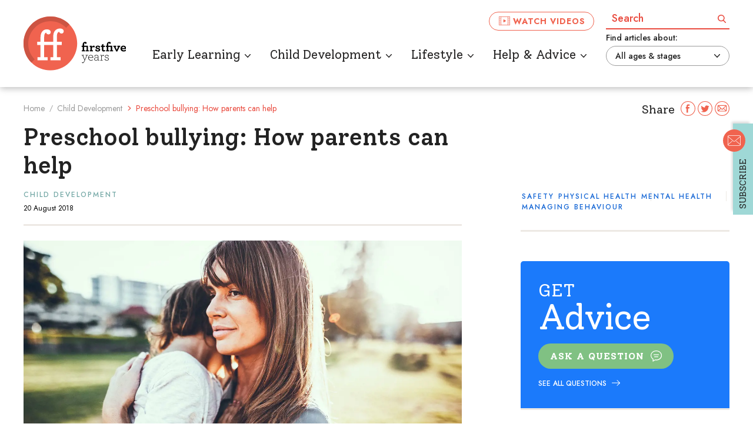

--- FILE ---
content_type: text/html; charset=utf-8
request_url: https://www.firstfiveyears.org.au/child-development/preschool-bullying-how-parents-can-help
body_size: 36683
content:
<!DOCTYPE html>
<html lang="en">
<head>
    <meta charset="UTF-8">
    <meta http-equiv="X-UA-Compatible" content="IE=edge">
    <meta name="viewport" content="width=device-width, initial-scale=1.0">
    <title>Preschool bullying: How parents can help | First Five Years</title>

    <link rel="apple-touch-icon" sizes="180x180" href="/images/favicon/apple-touch-icon.png">
    <link rel="icon" type="image/png" sizes="32x32" href="/images/favicon/favicon-32x32.png">
    <link rel="icon" type="image/png" sizes="16x16" href="/images/favicon/favicon-16x16.png">
    <link rel="manifest" href="/images/favicon/manifest.json">
    <link rel="mask-icon" href="/images/favicon/safari-pinned-tab.svg" color="#00a9e0">
    <meta name="msapplication-TileColor" content="#00a9e0">
    <meta name="theme-color" content="#00a9e0">
    
    <link rel="preconnect" href="https://fonts.googleapis.com">
    <link rel="preconnect" href="https://fonts.gstatic.com" crossorigin>
    <link href="https://fonts.googleapis.com/css2?family=Jost:ital,wght@0,100..900;1,100..900&family=Solway:wght@300;400;500;700&display=swap" rel="stylesheet">

    
	<link rel="canonical" href="https://www.firstfiveyears.org.au/child-development/preschool-bullying-how-parents-can-help" />
	<meta name="description" content="In a Royal Children&#x2019;s Hospital poll, one in five Australian parents report one or more of their children was bullied. Paediatrician Dr Anthea Rhodes, says" />
	<meta property="og:description" content="In a Royal Children&#x2019;s Hospital poll, one in five Australian parents report one or more of their children was bullied. Paediatrician Dr Anthea Rhodes, says" />
	<meta name="twitter:description" content="In a Royal Children&#x2019;s Hospital poll, one in five Australian parents report one or more of their children was bullied. Paediatrician Dr Anthea Rhodes, says" />
	<meta name="title" content="Preschool bullying: How parents can help" />
	<meta property="og:title" content="Preschool bullying: How parents can help" />
	<meta name="twitter:title" content="Preschool bullying: How parents can help" />
	<meta property="og:image" content="https://www.firstfiveyears.org.au:443/kenticoimage.axd/807559cb-6e94-4638-ab53-8c95751c6f42.jpg?d=114020&amp;hmac=7b9d75075b27b47d4508f113f324edfc926cc677f40b2a42f87f6da1d72082f0&amp;width=1200&amp;height=630&amp;mode=crop" />
	<meta name="twitter:card" content="summary_large_image" />
	<meta name="twitter:image" content="https://www.firstfiveyears.org.au:443/kenticoimage.axd/807559cb-6e94-4638-ab53-8c95751c6f42.jpg?d=114020&amp;hmac=7b9d75075b27b47d4508f113f324edfc926cc677f40b2a42f87f6da1d72082f0&amp;width=1200&amp;height=630&amp;mode=crop" />

<meta name="twitter:site" content="@first5yrs" />
<meta name="twitter:creator" content="@first5yrs" />

<meta name="twitter:url" content="https://www.firstfiveyears.org.au/articles/preschool-bullying-how-parents-can-help" />
<meta property="og:image:width" content="1200" />
<meta property="og:image:height" content="630" />



    
    
    
    
    
    
    
    
    
    
    
    
    
    
    

    
    
    
    
    
    
    
    

    <link rel="stylesheet" media="screen" href="/styles/components/Content/quotes.css?v=cAczxLkkdAGSvfo_Fo_-1KCIqpcmt_JSA_24tQAvZ-E" />
<link rel="stylesheet" media="screen" href="/styles/critical.css?v=BYkVp_MyPPKlvYpIAouZWwo_m48cFWdWO_kWtApL2Kc" />
<link rel="stylesheet" media="screen" href="/styles/base.css?v=qFV9qBb7l57itK4oLJOZUAp0ii0rrKL_zUPOi_5gJ5U" />
<link rel="stylesheet" media="screen" href="/styles/styles.css?v=Cu4YybJWgNec441vYooQyjq7muqypa4Pbpe_WEUJSwQ" />
<link rel="stylesheet" media="screen" href="/styles/components/Core/footer.css?v=8_KOUZwqtocwpo31zF82JvkAxVoWxRFoSJeUo3rKOiA" />
<link rel="stylesheet" media="screen" href="/styles/components/Content/subscribe.css?v=KnbFV2xSW_zlOjiwbgE6hfjvQSmBaa-4RXIo8cS7tcU" />
<link rel="stylesheet" media="screen" href="/styles/components/Core/breadcrumb.css?v=F1nYZNnIK5Y8YKihZkw20R5Rf7PBdTG9i8buyNjsatE" />
<link rel="stylesheet" media="screen" href="/styles/components/Core/not-found.css?v=RrktDTACKvip4t02ji39R8IFoh5p0nkNh22i9F-O8wI" />
<link rel="stylesheet" media="screen" href="/styles/components/Core/search-field.css?v=coZQNaXyqGsQqyzjf0leCOong1YNPybIMUcnjxJ_WzY" />
<link rel="stylesheet" media="screen" href="/styles/components/Core/search-results.css?v=1sYmwBOFuZ7jOMcH9xDmTr_YrT3gRBrPsT-uO74TcJQ" />
<link rel="stylesheet" media="screen" href="/styles/components/Core/sitemap.css?v=yzOi92WsJYAJz7CdWwhcLb7obq176gMf_FTyy9j8ZPw" />
<link rel="stylesheet" media="print" href="/styles/print.css?v=A3HXrYGeYo5TcWbCKu0hwF9ItQKUP6GLhg5udSiNjrI" />
<link rel="stylesheet" media="screen" href="/styles/components/Content/article.css?v=Z9e2FHmECCZqJmKJxzssdYWJucwQwsw9DG4rWYp2zjQ" />
<link rel="stylesheet" media="screen" href="/styles/components/Content/image.css?v=OqdZra4apR-lPOWkEHSnPyATe81wVbhhHdmy5OpRKyc" />
<link rel="stylesheet" media="screen" href="/styles/components/Content/tags.css?v=1RqR5t0S4g76IMK9PjuHIiSYYaIfx1R91nQC7SqBpRM" />
<link rel="stylesheet" media="screen" href="/styles/components/Content/our-experts.css?v=SmVBpXHDGzH5P_6fpP5NHkKumRHkXG1GvrYlAPobTyc" />
<link rel="stylesheet" media="screen" href="/styles/components/Content/fixed-subscribe.css?v=aQa_mIsFscB6FvoDAB3vOUN_l9ePhfdN26CWOQUnxvY" />
<link rel="stylesheet" media="screen" href="/styles/components/content/image.css?v=OqdZra4apR-lPOWkEHSnPyATe81wVbhhHdmy5OpRKyc" />
<link rel="stylesheet" media="screen" href="/styles/components/Content/breakout.css?v=Vazt49xQk3NdHgrq74n1hIdzeVAEtrdRjDl2zVO3R1M" />
<link rel="stylesheet" media="screen" href="/styles/components/Content/image-gallery.css?v=yRNyoYHiO65oy8TBBy3_VNeMCdLdJYj-pX0iF05Ivtc" />
<link rel="stylesheet" media="screen" href="/styles/components/Content/get-advice.css?v=sBSi4tOum4-IoUSbUq83FOXOMkcEonkEgeXn4W1ND2w" />
<link rel="stylesheet" media="screen" href="/styles/components/Core/header.css?v=urIB-v3NfmMXTaYKkLuaqwoEBGfiIdbVzLNwAwWfVaY" />
<link rel="stylesheet" media="screen" href="/styles/components/Core/navigation.css?v=z4pWBOQevtVl_PrhO1_NZEi1yxssZAdTIwoaZP6bT6I" />

    
    <script>(function(w,d,s,l,i){w[l]=w[l]||[];w[l].push({'gtm.start':
					new Date().getTime(),event:'gtm.js'});var f=d.getElementsByTagName(s)[0],
					j=d.createElement(s),dl=l!='dataLayer'?'&l='+l:'';j.async=true;j.src=
					'https://www.googletagmanager.com/gtm.js?id='+i+dl;f.parentNode.insertBefore(j,f);
					})(window,document,'script','dataLayer','GTM-M5XNDVC');</script>

    <script type="text/javascript" src="/Kentico.Resource/WebAnalytics/Logger.js?Culture=en-AU&amp;HttpStatus=200&amp;Value=0" async></script>
    <script>
        var xmlhttp = new XMLHttpRequest();
        xmlhttp.open("POST", "/api/analytics/pageview", !0);
        xmlhttp.setRequestHeader("Content-type", "application/json; charset=utf-8");
        xmlhttp.send(JSON.stringify({
            "objectId": 1125,
            "url": window.location.href
        }));
    </script>
<script type="text/javascript">!function(T,l,y){var S=T.location,k="script",D="instrumentationKey",C="ingestionendpoint",I="disableExceptionTracking",E="ai.device.",b="toLowerCase",w="crossOrigin",N="POST",e="appInsightsSDK",t=y.name||"appInsights";(y.name||T[e])&&(T[e]=t);var n=T[t]||function(d){var g=!1,f=!1,m={initialize:!0,queue:[],sv:"5",version:2,config:d};function v(e,t){var n={},a="Browser";return n[E+"id"]=a[b](),n[E+"type"]=a,n["ai.operation.name"]=S&&S.pathname||"_unknown_",n["ai.internal.sdkVersion"]="javascript:snippet_"+(m.sv||m.version),{time:function(){var e=new Date;function t(e){var t=""+e;return 1===t.length&&(t="0"+t),t}return e.getUTCFullYear()+"-"+t(1+e.getUTCMonth())+"-"+t(e.getUTCDate())+"T"+t(e.getUTCHours())+":"+t(e.getUTCMinutes())+":"+t(e.getUTCSeconds())+"."+((e.getUTCMilliseconds()/1e3).toFixed(3)+"").slice(2,5)+"Z"}(),iKey:e,name:"Microsoft.ApplicationInsights."+e.replace(/-/g,"")+"."+t,sampleRate:100,tags:n,data:{baseData:{ver:2}}}}var h=d.url||y.src;if(h){function a(e){var t,n,a,i,r,o,s,c,u,p,l;g=!0,m.queue=[],f||(f=!0,t=h,s=function(){var e={},t=d.connectionString;if(t)for(var n=t.split(";"),a=0;a<n.length;a++){var i=n[a].split("=");2===i.length&&(e[i[0][b]()]=i[1])}if(!e[C]){var r=e.endpointsuffix,o=r?e.location:null;e[C]="https://"+(o?o+".":"")+"dc."+(r||"services.visualstudio.com")}return e}(),c=s[D]||d[D]||"",u=s[C],p=u?u+"/v2/track":d.endpointUrl,(l=[]).push((n="SDK LOAD Failure: Failed to load Application Insights SDK script (See stack for details)",a=t,i=p,(o=(r=v(c,"Exception")).data).baseType="ExceptionData",o.baseData.exceptions=[{typeName:"SDKLoadFailed",message:n.replace(/\./g,"-"),hasFullStack:!1,stack:n+"\nSnippet failed to load ["+a+"] -- Telemetry is disabled\nHelp Link: https://go.microsoft.com/fwlink/?linkid=2128109\nHost: "+(S&&S.pathname||"_unknown_")+"\nEndpoint: "+i,parsedStack:[]}],r)),l.push(function(e,t,n,a){var i=v(c,"Message"),r=i.data;r.baseType="MessageData";var o=r.baseData;return o.message='AI (Internal): 99 message:"'+("SDK LOAD Failure: Failed to load Application Insights SDK script (See stack for details) ("+n+")").replace(/\"/g,"")+'"',o.properties={endpoint:a},i}(0,0,t,p)),function(e,t){if(JSON){var n=T.fetch;if(n&&!y.useXhr)n(t,{method:N,body:JSON.stringify(e),mode:"cors"});else if(XMLHttpRequest){var a=new XMLHttpRequest;a.open(N,t),a.setRequestHeader("Content-type","application/json"),a.send(JSON.stringify(e))}}}(l,p))}function i(e,t){f||setTimeout(function(){!t&&m.core||a()},500)}var e=function(){var n=l.createElement(k);n.src=h;var e=y[w];return!e&&""!==e||"undefined"==n[w]||(n[w]=e),n.onload=i,n.onerror=a,n.onreadystatechange=function(e,t){"loaded"!==n.readyState&&"complete"!==n.readyState||i(0,t)},n}();y.ld<0?l.getElementsByTagName("head")[0].appendChild(e):setTimeout(function(){l.getElementsByTagName(k)[0].parentNode.appendChild(e)},y.ld||0)}try{m.cookie=l.cookie}catch(p){}function t(e){for(;e.length;)!function(t){m[t]=function(){var e=arguments;g||m.queue.push(function(){m[t].apply(m,e)})}}(e.pop())}var n="track",r="TrackPage",o="TrackEvent";t([n+"Event",n+"PageView",n+"Exception",n+"Trace",n+"DependencyData",n+"Metric",n+"PageViewPerformance","start"+r,"stop"+r,"start"+o,"stop"+o,"addTelemetryInitializer","setAuthenticatedUserContext","clearAuthenticatedUserContext","flush"]),m.SeverityLevel={Verbose:0,Information:1,Warning:2,Error:3,Critical:4};var s=(d.extensionConfig||{}).ApplicationInsightsAnalytics||{};if(!0!==d[I]&&!0!==s[I]){var c="onerror";t(["_"+c]);var u=T[c];T[c]=function(e,t,n,a,i){var r=u&&u(e,t,n,a,i);return!0!==r&&m["_"+c]({message:e,url:t,lineNumber:n,columnNumber:a,error:i}),r},d.autoExceptionInstrumented=!0}return m}(y.cfg);function a(){y.onInit&&y.onInit(n)}(T[t]=n).queue&&0===n.queue.length?(n.queue.push(a),n.trackPageView({})):a()}(window,document,{
src: "https://js.monitor.azure.com/scripts/b/ai.2.min.js", // The SDK URL Source
crossOrigin: "anonymous", 
cfg: { // Application Insights Configuration
    connectionString: 'InstrumentationKey=a9208293-d80d-42e4-bc60-bd1a11907497;IngestionEndpoint=https://australiaeast-1.in.applicationinsights.azure.com/;LiveEndpoint=https://australiaeast.livediagnostics.monitor.azure.com/'
}});</script></head>
<body>
    <noscript><iframe src="https://www.googletagmanager.com/ns.html?id=GTM-M5XNDVC"
					height="0" width="0" style="display:none;visibility:hidden"></iframe></noscript>
    <a href="#main-nav" class="c-btn c-skip-to">Skip to main navigation</a>
    <a href="#content" class="c-btn c-skip-to">Skip to content</a>

    <div class="wrapper">
        




<header class="h-wrapper">
    <div class="e-inner-wrapper h-wrapper__inner">
        <div class="h-wrapper__content">
            <div class="h-logo-wrapper">
                <a href="/" class="h-logo-link" title="First Five Years">
                    <div class="image-container">
                        <img src="/images/FFY_Logo_Responsive.svg" class="mobile-image" alt="First Five Years logo" />
                        <img src="/images/FFY_Logo.svg" class="desktop-image" alt="First Five Years logo" />
                    </div>
                </a>
            </div>

            <div class="h-nav-triggers__wrapper">
                <button class="h-main-search__trigger" data-js-header-search-expand-trigger>
                    <span class="sr-only">Expand search</span>
                    <svg class="i-search e-icon i-search" aria-hidden="true" focusable="false"><use xmlns:xlink="http://www.w3.org/1999/xlink" xlink:href="/svg/symbol-defs.svg?v=638969168360000000#icon-search"></use></svg>
                    <svg class="i-close e-icon i-close" aria-hidden="true" focusable="false"><use xmlns:xlink="http://www.w3.org/1999/xlink" xlink:href="/svg/symbol-defs.svg?v=638969168360000000#icon-close"></use></svg>
                </button>

                <button class="h-main-nav__trigger" data-js-main-nav-trigger>
                    <span class="sr-only">Expand navigation</span>
                    <!-- SVG for icon -->
                    <svg class="i-menu e-icon i-menu" focusable="false" aria-hidden="true"><use xmlns:xlink="http://www.w3.org/1999/xlink" xlink:href="/svg/symbol-defs.svg?v=638969168360000000#icon-menu"></use></svg>
                    <svg class="i-menu-close e-icon i-menu-close" focusable="false" aria-hidden="true"><use xmlns:xlink="http://www.w3.org/1999/xlink" xlink:href="/svg/symbol-defs.svg?v=638969168360000000#icon-menu-close"></use></svg>
                </button>
            </div>

                <div class="h-watch-videos__wrapper h-watch-videos__wrapper--outer">
                    <a class="h-watch-videos e-btn" href="/videos">
                        <svg class="i-video-player e-icon i-video-player" focusable="false" aria-hidden="true"><use xmlns:xlink="http://www.w3.org/1999/xlink" xlink:href="/svg/symbol-defs.svg?v=638969168360000000#icon-video-player"></use></svg>
                        Watch videos
                    </a>
                </div>

            <div class="h-search__wrapper" data-js-search>
                <label for="searchfield" class="sr-only">Search:</label>
                <input type="text" class="c-search__input" id="searchfield" placeholder="Search"
                       data-js-search-field>
                <button class="c-search__button" data-js-search-trigger>
                    <span class="sr-only">Search</span>
                    <svg class="i-search e-icon i-search" aria-hidden="true" focusable="false"><use xmlns:xlink="http://www.w3.org/1999/xlink" xlink:href="/svg/symbol-defs.svg?v=638969168360000000#icon-search"></use></svg>
                </button>
                <span class="c-search__error" data-js-search-error>Please enter a search term</span>
            </div>
            <nav class="h-nav" id="main-nav">
                <ul class="h-nav__list">

                        <li class="h-nav__list__item" data-js-nav-item-wrapper>
                            <div class="h-nav__list__item-inner">
                                <a href="/early-learning" class="h-nav__list__item__link" data-js-nav-item="subnav-0">
                                    <span class="h-nav__list__item__link__text">Early Learning</span>
                                    <svg class="i-arrow-bullet e-icon i-arrow-bullet" aria-hidden="true" focusable="false"><use xmlns:xlink="http://www.w3.org/1999/xlink" xlink:href="/svg/symbol-defs.svg?v=638969168360000000#icon-arrow-bullet"></use></svg>
                                </a>
                                    <button class="h-nav__list__item-expand" data-js-nav-expand-trigger="subnav-0">
                                        <span class="sr-only">Expand Sub Navigation</span>
                                        <svg class="i-arrow-bullet e-icon i-arrow-bullet" aria-hidden="true" focusable="false"><use xmlns:xlink="http://www.w3.org/1999/xlink" xlink:href="/svg/symbol-defs.svg?v=638969168360000000#icon-arrow-bullet"></use></svg>
                                    </button>
                            </div>
                                <div class="h-sub-nav" data-js-nav-expand-content="subnav-0">
                                    <div class="h-sub-nav__inner">
                                        <button class="h-sub-nav__back-button" data-js-subnav-back-trigger>
                                            <span class="sr-only">Back to </span>
                                            <svg class="i-arrow-bullet e-icon i-arrow-bullet" aria-hidden="true" focusable="false"><use xmlns:xlink="http://www.w3.org/1999/xlink" xlink:href="/svg/symbol-defs.svg?v=638969168360000000#icon-arrow-bullet"></use></svg>
                                            <span class="h-sub-nav__back-button__text">Early Learning</span>
                                        </button>


                                        <div class="h-sub-nav__subpages">
                                            <ul class="h-nav-sub__items">
                                                    <li class="h-nav-sub__item">
                                                        <a href="/early-learning/words-numbers" class="h-nav-sub__item__link">
                                                            <span class="h-nav-sub__item__text">Words &amp; Numbers</span>
                                                            <svg class="i-arrow-bullet e-icon i-arrow-bullet" aria-hidden="true" focusable="false"><use xmlns:xlink="http://www.w3.org/1999/xlink" xlink:href="/svg/symbol-defs.svg?v=638969168360000000#icon-arrow-bullet"></use></svg>
                                                        </a>
                                                    </li>
                                                    <li class="h-nav-sub__item">
                                                        <a href="/early-learning/benefits-of-early-learning" class="h-nav-sub__item__link">
                                                            <span class="h-nav-sub__item__text">Benefits of early learning</span>
                                                            <svg class="i-arrow-bullet e-icon i-arrow-bullet" aria-hidden="true" focusable="false"><use xmlns:xlink="http://www.w3.org/1999/xlink" xlink:href="/svg/symbol-defs.svg?v=638969168360000000#icon-arrow-bullet"></use></svg>
                                                        </a>
                                                    </li>
                                                    <li class="h-nav-sub__item">
                                                        <a href="/early-learning/play" class="h-nav-sub__item__link">
                                                            <span class="h-nav-sub__item__text">Play</span>
                                                            <svg class="i-arrow-bullet e-icon i-arrow-bullet" aria-hidden="true" focusable="false"><use xmlns:xlink="http://www.w3.org/1999/xlink" xlink:href="/svg/symbol-defs.svg?v=638969168360000000#icon-arrow-bullet"></use></svg>
                                                        </a>
                                                    </li>
                                            </ul>
                                        </div>


                                            <div class="h-sub-nav__main">
                                                        <h3 class="h-sub-nav__main-title">Featured articles</h3>
                                                    <div class="h-sub-nav__articles">
                                                            <div class="c-related-article">
                                                                <a href="/early-learning/the-benefits-of-highquality-preschool" class="c-related-article__item">
                                                                        <div class="c-related-article__item__image-wrapper">
                                                                            <picture class="c-related-article__item__image"><source srcset="/kenticoimage.axd/media/86535859-9531-4b4e-9a99-bbd38705e07b/Preschool-iStock-473032112-1500x900.jpg?format=webp&amp;width=450&amp;height=300&amp;quality=70&amp;rmode=crop&amp;d=042258&amp;hmac=d1977d03e2818be1d07a88e80bb1067cd634701fa23ae9f81d5028a8b9be56c6" type="image/webp"><source srcset="/kenticoimage.axd/media/86535859-9531-4b4e-9a99-bbd38705e07b/Preschool-iStock-473032112-1500x900.jpg?width=450&amp;height=300&amp;quality=70&amp;rmode=crop&amp;d=042258&amp;hmac=18ccd56d3dca0b5daac15ff17f842f496a05bf240ec474d45a154a64f694a780" type="image/jpeg"><img alt="Playful preschoolers having fun making faces" height="300" loading="lazy" src="/kenticoimage.axd/media/86535859-9531-4b4e-9a99-bbd38705e07b/Preschool-iStock-473032112-1500x900.jpg?width=450&amp;height=300&amp;quality=70&amp;rmode=crop&amp;d=042258&amp;hmac=18ccd56d3dca0b5daac15ff17f842f496a05bf240ec474d45a154a64f694a780" width="450"></picture>
                                                                        </div>
                                                                    <div class="c-related-article__item__contents">
                                                                            <p class="c-article-tag-title">Early Learning</p>
                                                                            <h3 class="c-related-article__title">
                                                                                <span class="c-related-article__title__text">The benefits of high-quality preschool</span>
                                                                                <svg class="i-arrow-right-orange e-icon i-arrow-right-orange" aria-hidden="true" focusable="false"><use xmlns:xlink="http://www.w3.org/1999/xlink" xlink:href="/svg/symbol-defs.svg?v=638969168360000000#icon-arrow-right-orange"></use></svg>
                                                                            </h3>
                                                                    </div>
                                                                </a>
                                                            </div>
                                                            <div class="c-related-article">
                                                                <a href="/early-learning/the-role-of-parents-and-home-learning" class="c-related-article__item">
                                                                        <div class="c-related-article__item__image-wrapper">
                                                                            <picture class="c-related-article__item__image"><source srcset="/kenticoimage.axd/media/4263d441-75ea-4de5-a435-5b3108903ae9/HomeLearning-iStock-897323954-21062019.jpg?format=webp&amp;width=450&amp;height=300&amp;quality=70&amp;rmode=crop&amp;d=060459&amp;hmac=f6183548bf0d5f6e4c445c804fee19f4497f0d30706b7bf1ff35198bbaf5048d" type="image/webp"><source srcset="/kenticoimage.axd/media/4263d441-75ea-4de5-a435-5b3108903ae9/HomeLearning-iStock-897323954-21062019.jpg?width=450&amp;height=300&amp;quality=70&amp;rmode=crop&amp;d=060459&amp;hmac=479d8d1e5e0219cd7577fe65f8009b0d9374528672f9cb73a5907d79d82376d2" type="image/jpeg"><img alt="" height="300" loading="lazy" src="/kenticoimage.axd/media/4263d441-75ea-4de5-a435-5b3108903ae9/HomeLearning-iStock-897323954-21062019.jpg?width=450&amp;height=300&amp;quality=70&amp;rmode=crop&amp;d=060459&amp;hmac=479d8d1e5e0219cd7577fe65f8009b0d9374528672f9cb73a5907d79d82376d2" width="450"></picture>
                                                                        </div>
                                                                    <div class="c-related-article__item__contents">
                                                                            <p class="c-article-tag-title">Early Learning</p>
                                                                            <h3 class="c-related-article__title">
                                                                                <span class="c-related-article__title__text">The role of parents and home learning</span>
                                                                                <svg class="i-arrow-right-orange e-icon i-arrow-right-orange" aria-hidden="true" focusable="false"><use xmlns:xlink="http://www.w3.org/1999/xlink" xlink:href="/svg/symbol-defs.svg?v=638969168360000000#icon-arrow-right-orange"></use></svg>
                                                                            </h3>
                                                                    </div>
                                                                </a>
                                                            </div>
                                                    </div>
                                            </div>

                                    </div>
                                </div>

                        </li>
                        <li class="h-nav__list__item" data-js-nav-item-wrapper>
                            <div class="h-nav__list__item-inner">
                                <a href="/child-development" class="h-nav__list__item__link" data-js-nav-item="subnav-1">
                                    <span class="h-nav__list__item__link__text">Child Development</span>
                                    <svg class="i-arrow-bullet e-icon i-arrow-bullet" aria-hidden="true" focusable="false"><use xmlns:xlink="http://www.w3.org/1999/xlink" xlink:href="/svg/symbol-defs.svg?v=638969168360000000#icon-arrow-bullet"></use></svg>
                                </a>
                                    <button class="h-nav__list__item-expand" data-js-nav-expand-trigger="subnav-1">
                                        <span class="sr-only">Expand Sub Navigation</span>
                                        <svg class="i-arrow-bullet e-icon i-arrow-bullet" aria-hidden="true" focusable="false"><use xmlns:xlink="http://www.w3.org/1999/xlink" xlink:href="/svg/symbol-defs.svg?v=638969168360000000#icon-arrow-bullet"></use></svg>
                                    </button>
                            </div>
                                <div class="h-sub-nav" data-js-nav-expand-content="subnav-1">
                                    <div class="h-sub-nav__inner">
                                        <button class="h-sub-nav__back-button" data-js-subnav-back-trigger>
                                            <span class="sr-only">Back to </span>
                                            <svg class="i-arrow-bullet e-icon i-arrow-bullet" aria-hidden="true" focusable="false"><use xmlns:xlink="http://www.w3.org/1999/xlink" xlink:href="/svg/symbol-defs.svg?v=638969168360000000#icon-arrow-bullet"></use></svg>
                                            <span class="h-sub-nav__back-button__text">Child Development</span>
                                        </button>


                                        <div class="h-sub-nav__subpages">
                                            <ul class="h-nav-sub__items">
                                                    <li class="h-nav-sub__item">
                                                        <a href="/child-development/behaviour" class="h-nav-sub__item__link">
                                                            <span class="h-nav-sub__item__text">Behaviour</span>
                                                            <svg class="i-arrow-bullet e-icon i-arrow-bullet" aria-hidden="true" focusable="false"><use xmlns:xlink="http://www.w3.org/1999/xlink" xlink:href="/svg/symbol-defs.svg?v=638969168360000000#icon-arrow-bullet"></use></svg>
                                                        </a>
                                                    </li>
                                                    <li class="h-nav-sub__item">
                                                        <a href="/child-development/parenting-techniques" class="h-nav-sub__item__link">
                                                            <span class="h-nav-sub__item__text">Parenting techniques</span>
                                                            <svg class="i-arrow-bullet e-icon i-arrow-bullet" aria-hidden="true" focusable="false"><use xmlns:xlink="http://www.w3.org/1999/xlink" xlink:href="/svg/symbol-defs.svg?v=638969168360000000#icon-arrow-bullet"></use></svg>
                                                        </a>
                                                    </li>
                                                    <li class="h-nav-sub__item">
                                                        <a href="/child-development/milestones" class="h-nav-sub__item__link">
                                                            <span class="h-nav-sub__item__text">Milestones</span>
                                                            <svg class="i-arrow-bullet e-icon i-arrow-bullet" aria-hidden="true" focusable="false"><use xmlns:xlink="http://www.w3.org/1999/xlink" xlink:href="/svg/symbol-defs.svg?v=638969168360000000#icon-arrow-bullet"></use></svg>
                                                        </a>
                                                    </li>
                                                    <li class="h-nav-sub__item">
                                                        <a href="/child-development/health-emotions" class="h-nav-sub__item__link">
                                                            <span class="h-nav-sub__item__text">Health &amp; Emotions</span>
                                                            <svg class="i-arrow-bullet e-icon i-arrow-bullet" aria-hidden="true" focusable="false"><use xmlns:xlink="http://www.w3.org/1999/xlink" xlink:href="/svg/symbol-defs.svg?v=638969168360000000#icon-arrow-bullet"></use></svg>
                                                        </a>
                                                    </li>
                                                    <li class="h-nav-sub__item">
                                                        <a href="/child-development/food-nutrition" class="h-nav-sub__item__link">
                                                            <span class="h-nav-sub__item__text">Food &amp; Nutrition</span>
                                                            <svg class="i-arrow-bullet e-icon i-arrow-bullet" aria-hidden="true" focusable="false"><use xmlns:xlink="http://www.w3.org/1999/xlink" xlink:href="/svg/symbol-defs.svg?v=638969168360000000#icon-arrow-bullet"></use></svg>
                                                        </a>
                                                    </li>
                                                    <li class="h-nav-sub__item">
                                                        <a href="/child-development/vroom-tips" class="h-nav-sub__item__link">
                                                            <span class="h-nav-sub__item__text">Brain Building Tips</span>
                                                            <svg class="i-arrow-bullet e-icon i-arrow-bullet" aria-hidden="true" focusable="false"><use xmlns:xlink="http://www.w3.org/1999/xlink" xlink:href="/svg/symbol-defs.svg?v=638969168360000000#icon-arrow-bullet"></use></svg>
                                                        </a>
                                                    </li>
                                            </ul>
                                        </div>


                                            <div class="h-sub-nav__main">
                                                        <h3 class="h-sub-nav__main-title">Featured articles</h3>
                                                    <div class="h-sub-nav__articles">
                                                            <div class="c-related-article">
                                                                <a href="/child-development/blast-off-to-toilet-training-success" class="c-related-article__item">
                                                                        <div class="c-related-article__item__image-wrapper">
                                                                            <picture class="c-related-article__item__image"><source srcset="/kenticoimage.axd/media/93ad0656-c849-465d-a3fd-19a9c1769a96/Toilet-iStock-1175224838-1500x900.jpg?format=webp&amp;width=450&amp;height=300&amp;quality=70&amp;rmode=crop&amp;d=050738&amp;hmac=74a408a4c619841dfaa0bd406f144efbd03c385da75c668b9b86d6333a191d59" type="image/webp"><source srcset="/kenticoimage.axd/media/93ad0656-c849-465d-a3fd-19a9c1769a96/Toilet-iStock-1175224838-1500x900.jpg?width=450&amp;height=300&amp;quality=70&amp;rmode=crop&amp;d=050738&amp;hmac=815c825df189a5e8dc7e0a20c221fe967a4bf4e18b6969fba1b047bd0e6c3915" type="image/jpeg"><img alt="Baby girl child sitting on toilet with seat" height="300" loading="lazy" src="/kenticoimage.axd/media/93ad0656-c849-465d-a3fd-19a9c1769a96/Toilet-iStock-1175224838-1500x900.jpg?width=450&amp;height=300&amp;quality=70&amp;rmode=crop&amp;d=050738&amp;hmac=815c825df189a5e8dc7e0a20c221fe967a4bf4e18b6969fba1b047bd0e6c3915" width="450"></picture>
                                                                        </div>
                                                                    <div class="c-related-article__item__contents">
                                                                            <p class="c-article-tag-title">Child Development</p>
                                                                            <h3 class="c-related-article__title">
                                                                                <span class="c-related-article__title__text">Blast off to toilet training success</span>
                                                                                <svg class="i-arrow-right-orange e-icon i-arrow-right-orange" aria-hidden="true" focusable="false"><use xmlns:xlink="http://www.w3.org/1999/xlink" xlink:href="/svg/symbol-defs.svg?v=638969168360000000#icon-arrow-right-orange"></use></svg>
                                                                            </h3>
                                                                    </div>
                                                                </a>
                                                            </div>
                                                            <div class="c-related-article">
                                                                <a href="/child-development/how-to-stop-yelling-at-your-children" class="c-related-article__item">
                                                                        <div class="c-related-article__item__image-wrapper">
                                                                            <picture class="c-related-article__item__image"><source srcset="/kenticoimage.axd/media/badb44e4-c8d4-48a2-b41d-b84447ca9f15/Yell-iStock-1191083833-1500x900.jpg?format=webp&amp;width=450&amp;height=300&amp;quality=70&amp;rmode=crop&amp;d=061623&amp;hmac=138e69b36ee7043b50cf2959cd58f72c1af5e8bd63563191a3bad8c4f0eb8425" type="image/webp"><source srcset="/kenticoimage.axd/media/badb44e4-c8d4-48a2-b41d-b84447ca9f15/Yell-iStock-1191083833-1500x900.jpg?width=450&amp;height=300&amp;quality=70&amp;rmode=crop&amp;d=061623&amp;hmac=90e8a2ee02396abee289b8f47d0b9474c12b29919189bf95b3b71e0b86e648d9" type="image/jpeg"><img alt="Tired mother with upset daughter" height="300" loading="lazy" src="/kenticoimage.axd/media/badb44e4-c8d4-48a2-b41d-b84447ca9f15/Yell-iStock-1191083833-1500x900.jpg?width=450&amp;height=300&amp;quality=70&amp;rmode=crop&amp;d=061623&amp;hmac=90e8a2ee02396abee289b8f47d0b9474c12b29919189bf95b3b71e0b86e648d9" width="450"></picture>
                                                                        </div>
                                                                    <div class="c-related-article__item__contents">
                                                                            <p class="c-article-tag-title">Child Development</p>
                                                                            <h3 class="c-related-article__title">
                                                                                <span class="c-related-article__title__text">How to stop yelling at your children</span>
                                                                                <svg class="i-arrow-right-orange e-icon i-arrow-right-orange" aria-hidden="true" focusable="false"><use xmlns:xlink="http://www.w3.org/1999/xlink" xlink:href="/svg/symbol-defs.svg?v=638969168360000000#icon-arrow-right-orange"></use></svg>
                                                                            </h3>
                                                                    </div>
                                                                </a>
                                                            </div>
                                                    </div>
                                            </div>

                                    </div>
                                </div>

                        </li>
                        <li class="h-nav__list__item" data-js-nav-item-wrapper>
                            <div class="h-nav__list__item-inner">
                                <a href="/lifestyle" class="h-nav__list__item__link" data-js-nav-item="subnav-2">
                                    <span class="h-nav__list__item__link__text">Lifestyle</span>
                                    <svg class="i-arrow-bullet e-icon i-arrow-bullet" aria-hidden="true" focusable="false"><use xmlns:xlink="http://www.w3.org/1999/xlink" xlink:href="/svg/symbol-defs.svg?v=638969168360000000#icon-arrow-bullet"></use></svg>
                                </a>
                                    <button class="h-nav__list__item-expand" data-js-nav-expand-trigger="subnav-2">
                                        <span class="sr-only">Expand Sub Navigation</span>
                                        <svg class="i-arrow-bullet e-icon i-arrow-bullet" aria-hidden="true" focusable="false"><use xmlns:xlink="http://www.w3.org/1999/xlink" xlink:href="/svg/symbol-defs.svg?v=638969168360000000#icon-arrow-bullet"></use></svg>
                                    </button>
                            </div>
                                <div class="h-sub-nav" data-js-nav-expand-content="subnav-2">
                                    <div class="h-sub-nav__inner">
                                        <button class="h-sub-nav__back-button" data-js-subnav-back-trigger>
                                            <span class="sr-only">Back to </span>
                                            <svg class="i-arrow-bullet e-icon i-arrow-bullet" aria-hidden="true" focusable="false"><use xmlns:xlink="http://www.w3.org/1999/xlink" xlink:href="/svg/symbol-defs.svg?v=638969168360000000#icon-arrow-bullet"></use></svg>
                                            <span class="h-sub-nav__back-button__text">Lifestyle</span>
                                        </button>


                                        <div class="h-sub-nav__subpages">
                                            <ul class="h-nav-sub__items">
                                                    <li class="h-nav-sub__item">
                                                        <a href="/lifestyle/family" class="h-nav-sub__item__link">
                                                            <span class="h-nav-sub__item__text">Family</span>
                                                            <svg class="i-arrow-bullet e-icon i-arrow-bullet" aria-hidden="true" focusable="false"><use xmlns:xlink="http://www.w3.org/1999/xlink" xlink:href="/svg/symbol-defs.svg?v=638969168360000000#icon-arrow-bullet"></use></svg>
                                                        </a>
                                                    </li>
                                                    <li class="h-nav-sub__item">
                                                        <a href="/lifestyle/childcare" class="h-nav-sub__item__link">
                                                            <span class="h-nav-sub__item__text">Childcare</span>
                                                            <svg class="i-arrow-bullet e-icon i-arrow-bullet" aria-hidden="true" focusable="false"><use xmlns:xlink="http://www.w3.org/1999/xlink" xlink:href="/svg/symbol-defs.svg?v=638969168360000000#icon-arrow-bullet"></use></svg>
                                                        </a>
                                                    </li>
                                                    <li class="h-nav-sub__item">
                                                        <a href="/lifestyle/finances-work" class="h-nav-sub__item__link">
                                                            <span class="h-nav-sub__item__text">Finances &amp; Work</span>
                                                            <svg class="i-arrow-bullet e-icon i-arrow-bullet" aria-hidden="true" focusable="false"><use xmlns:xlink="http://www.w3.org/1999/xlink" xlink:href="/svg/symbol-defs.svg?v=638969168360000000#icon-arrow-bullet"></use></svg>
                                                        </a>
                                                    </li>
                                                    <li class="h-nav-sub__item">
                                                        <a href="/lifestyle/snapshot-of-australian-families" class="h-nav-sub__item__link">
                                                            <span class="h-nav-sub__item__text">Snapshot of Australian Families</span>
                                                            <svg class="i-arrow-bullet e-icon i-arrow-bullet" aria-hidden="true" focusable="false"><use xmlns:xlink="http://www.w3.org/1999/xlink" xlink:href="/svg/symbol-defs.svg?v=638969168360000000#icon-arrow-bullet"></use></svg>
                                                        </a>
                                                    </li>
                                            </ul>
                                        </div>


                                            <div class="h-sub-nav__main">
                                                        <h3 class="h-sub-nav__main-title">Featured articles</h3>
                                                    <div class="h-sub-nav__articles">
                                                            <div class="c-related-article">
                                                                <a href="/lifestyle/learning-to-lighten-the-mental-load-of-life" class="c-related-article__item">
                                                                        <div class="c-related-article__item__image-wrapper">
                                                                            <picture class="c-related-article__item__image"><source srcset="/kenticoimage.axd/media/95581c30-e163-4e8f-be1e-53d4836ba449/mental-load-2-iStock-921007692-1500x900.jpg?format=webp&amp;width=450&amp;height=300&amp;quality=70&amp;rmode=crop&amp;d=024242&amp;hmac=b125ab44515c4a6f7096cd2eea0fce47c892656cb7769e697e51b8d83219192f" type="image/webp"><source srcset="/kenticoimage.axd/media/95581c30-e163-4e8f-be1e-53d4836ba449/mental-load-2-iStock-921007692-1500x900.jpg?width=450&amp;height=300&amp;quality=70&amp;rmode=crop&amp;d=024242&amp;hmac=c6569b40ecd3696802878c4ea54e3bcaf5ebe65f749020f49e19dffa3fd1c552" type="image/jpeg"><img alt="Stressed mother with little boy" height="300" loading="lazy" src="/kenticoimage.axd/media/95581c30-e163-4e8f-be1e-53d4836ba449/mental-load-2-iStock-921007692-1500x900.jpg?width=450&amp;height=300&amp;quality=70&amp;rmode=crop&amp;d=024242&amp;hmac=c6569b40ecd3696802878c4ea54e3bcaf5ebe65f749020f49e19dffa3fd1c552" width="450"></picture>
                                                                        </div>
                                                                    <div class="c-related-article__item__contents">
                                                                            <p class="c-article-tag-title">Lifestyle</p>
                                                                            <h3 class="c-related-article__title">
                                                                                <span class="c-related-article__title__text">Learning to lighten the mental load of life</span>
                                                                                <svg class="i-arrow-right-orange e-icon i-arrow-right-orange" aria-hidden="true" focusable="false"><use xmlns:xlink="http://www.w3.org/1999/xlink" xlink:href="/svg/symbol-defs.svg?v=638969168360000000#icon-arrow-right-orange"></use></svg>
                                                                            </h3>
                                                                    </div>
                                                                </a>
                                                            </div>
                                                            <div class="c-related-article">
                                                                <a href="/lifestyle/why-parents-need-to-practice-self-care" class="c-related-article__item">
                                                                        <div class="c-related-article__item__image-wrapper">
                                                                            <picture class="c-related-article__item__image"><source srcset="/kenticoimage.axd/media/6ff09444-1b43-406f-a354-dd306ecbbb9a/ParentalBurnout-iStock-1040991478-1500x900.jpg?format=webp&amp;width=450&amp;height=300&amp;quality=70&amp;rmode=crop&amp;d=111954&amp;hmac=4c27aa892a748c60f76f9f50bc4b80cc0f1beb21bdeebf3f8247e5f1039e839d" type="image/webp"><source srcset="/kenticoimage.axd/media/6ff09444-1b43-406f-a354-dd306ecbbb9a/ParentalBurnout-iStock-1040991478-1500x900.jpg?width=450&amp;height=300&amp;quality=70&amp;rmode=crop&amp;d=111954&amp;hmac=056eb37dd998bab3f685b17ab104adbef5d54df38e956466bdf7b9a6150868ea" type="image/jpeg"><img alt="Tired woman leaning on hands" height="300" loading="lazy" src="/kenticoimage.axd/media/6ff09444-1b43-406f-a354-dd306ecbbb9a/ParentalBurnout-iStock-1040991478-1500x900.jpg?width=450&amp;height=300&amp;quality=70&amp;rmode=crop&amp;d=111954&amp;hmac=056eb37dd998bab3f685b17ab104adbef5d54df38e956466bdf7b9a6150868ea" width="450"></picture>
                                                                        </div>
                                                                    <div class="c-related-article__item__contents">
                                                                            <p class="c-article-tag-title">Lifestyle</p>
                                                                            <h3 class="c-related-article__title">
                                                                                <span class="c-related-article__title__text">Why parents need to practice self care</span>
                                                                                <svg class="i-arrow-right-orange e-icon i-arrow-right-orange" aria-hidden="true" focusable="false"><use xmlns:xlink="http://www.w3.org/1999/xlink" xlink:href="/svg/symbol-defs.svg?v=638969168360000000#icon-arrow-right-orange"></use></svg>
                                                                            </h3>
                                                                    </div>
                                                                </a>
                                                            </div>
                                                    </div>
                                            </div>

                                    </div>
                                </div>

                        </li>
                        <li class="h-nav__list__item" data-js-nav-item-wrapper>
                            <div class="h-nav__list__item-inner">
                                <a href="/help-advice" class="h-nav__list__item__link" data-js-nav-item="subnav-3">
                                    <span class="h-nav__list__item__link__text">Help &amp; Advice</span>
                                    <svg class="i-arrow-bullet e-icon i-arrow-bullet" aria-hidden="true" focusable="false"><use xmlns:xlink="http://www.w3.org/1999/xlink" xlink:href="/svg/symbol-defs.svg?v=638969168360000000#icon-arrow-bullet"></use></svg>
                                </a>
                                    <button class="h-nav__list__item-expand" data-js-nav-expand-trigger="subnav-3">
                                        <span class="sr-only">Expand Sub Navigation</span>
                                        <svg class="i-arrow-bullet e-icon i-arrow-bullet" aria-hidden="true" focusable="false"><use xmlns:xlink="http://www.w3.org/1999/xlink" xlink:href="/svg/symbol-defs.svg?v=638969168360000000#icon-arrow-bullet"></use></svg>
                                    </button>
                            </div>
                                <div class="h-sub-nav" data-js-nav-expand-content="subnav-3">
                                    <div class="h-sub-nav__inner">
                                        <button class="h-sub-nav__back-button" data-js-subnav-back-trigger>
                                            <span class="sr-only">Back to </span>
                                            <svg class="i-arrow-bullet e-icon i-arrow-bullet" aria-hidden="true" focusable="false"><use xmlns:xlink="http://www.w3.org/1999/xlink" xlink:href="/svg/symbol-defs.svg?v=638969168360000000#icon-arrow-bullet"></use></svg>
                                            <span class="h-sub-nav__back-button__text">Help &amp; Advice</span>
                                        </button>


                                        <div class="h-sub-nav__subpages">
                                            <ul class="h-nav-sub__items">
                                                    <li class="h-nav-sub__item">
                                                        <a href="/help-advice/get-advice" class="h-nav-sub__item__link">
                                                            <span class="h-nav-sub__item__text">Get Advice</span>
                                                            <svg class="i-arrow-bullet e-icon i-arrow-bullet" aria-hidden="true" focusable="false"><use xmlns:xlink="http://www.w3.org/1999/xlink" xlink:href="/svg/symbol-defs.svg?v=638969168360000000#icon-arrow-bullet"></use></svg>
                                                        </a>
                                                    </li>
                                                    <li class="h-nav-sub__item">
                                                        <a href="/help-advice/polls-quizzes" class="h-nav-sub__item__link">
                                                            <span class="h-nav-sub__item__text">Polls &amp; Quizzes</span>
                                                            <svg class="i-arrow-bullet e-icon i-arrow-bullet" aria-hidden="true" focusable="false"><use xmlns:xlink="http://www.w3.org/1999/xlink" xlink:href="/svg/symbol-defs.svg?v=638969168360000000#icon-arrow-bullet"></use></svg>
                                                        </a>
                                                    </li>
                                                    <li class="h-nav-sub__item">
                                                        <a href="/help-advice/support-services" class="h-nav-sub__item__link">
                                                            <span class="h-nav-sub__item__text">Support Services</span>
                                                            <svg class="i-arrow-bullet e-icon i-arrow-bullet" aria-hidden="true" focusable="false"><use xmlns:xlink="http://www.w3.org/1999/xlink" xlink:href="/svg/symbol-defs.svg?v=638969168360000000#icon-arrow-bullet"></use></svg>
                                                        </a>
                                                    </li>
                                            </ul>
                                        </div>


                                            <div class="h-sub-nav__main">
                                                        <div class="h-sub-nav__main__col">
                                                            <h3 class="h-sub-nav__main-title">
                                                                <svg class="i-get-advice e-icon" aria-hidden="true" focusable="false"><use xmlns:xlink="http://www.w3.org/1999/xlink" xlink:href="/svg/symbol-defs.svg?v=638969168360000000#icon-get-advice"></use></svg>
                                                                <span class="h-sub-nav__main-title__text">Get Advice</span>
                                                            </h3>
                                                                <p class="h-sub-nav__main-text">Real parents. Real problems. We&#x2019;re here with a group of leading early learning and parenting professionals to answer your questions.</p>
                                                            <a href="/help-advice/get-advice" class="c-cta-text h-sub-nav__main__cta">
                                                                See questions and answers
                                                                <svg class="i-arrow-right-orange e-icon i-arrow-right-orange" aria-hidden="true" focusable="false"><use xmlns:xlink="http://www.w3.org/1999/xlink" xlink:href="/svg/symbol-defs.svg?v=638969168360000000#icon-arrow-right-orange"></use></svg>
                                                            </a>
                                                        </div>
                                                        <div class="h-sub-nav__main__col">
                                                            <h3 class="h-sub-nav__main-title">
                                                                <svg class="i-quick-poll e-icon" aria-hidden="true" focusable="false"><use xmlns:xlink="http://www.w3.org/1999/xlink" xlink:href="/svg/symbol-defs.svg?v=638969168360000000#icon-quick-poll"></use></svg>
                                                                <span class="h-sub-nav__main-title__text">Polls &amp; Quizzes</span>
                                                            </h3>
                                                                <p class="h-sub-nav__main-text">Join the conversation and share your thoughts through First Five Years polls, or take our regular quiz to test your knowledge on the latest parenting topic.</p>
                                                            <a href="/help-advice/polls-quizzes" class="c-cta-text h-sub-nav__main__cta">
                                                                Read more
                                                                <svg class="i-arrow-right-orange e-icon i-arrow-right-orange" aria-hidden="true" focusable="false"><use xmlns:xlink="http://www.w3.org/1999/xlink" xlink:href="/svg/symbol-defs.svg?v=638969168360000000#icon-arrow-right-orange"></use></svg>
                                                            </a>
                                                        </div>
                                            </div>

                                    </div>
                                </div>

                        </li>

                </ul>

                    <div class="h-watch-videos__wrapper">
                        <a href="/videos" class="h-watch-videos e-btn">
                            <svg class="i-video-player e-icon i-video-player" aria-hidden="true" focusable="false"><use xmlns:xlink="http://www.w3.org/1999/xlink" xlink:href="/svg/symbol-defs.svg?v=638969168360000000#icon-video-player"></use></svg>
                            Watch videos
                        </a>
                    </div>
                    <div class="h-find-articles__wrapper">
                        <label class="h-find-articles__label">Find articles about:</label>
                        <div class="h-find-articles__dropdown" data-js-find-articles>
                            <button class="h-find-articles__button" data-js-find-articles-trigger aria-haspopup="listbox">

                                    <span class="h-find-articles__button-text" data-js-find-articles-value>All ages &amp; stages</span>

                                <svg class="i-arrow-bullet e-icon i-arrow-bullet" aria-hidden="true" focusable="false"><use xmlns:xlink="http://www.w3.org/1999/xlink" xlink:href="/svg/symbol-defs.svg?v=638969168360000000#icon-arrow-bullet"></use></svg>
                            </button>

                            <div class="h-find-articles__options" role="listbox">
                                    <a href="/articles/age/conception" class="h-find-articles__option" data-js-find-articles--option="Conception" role="option">
                                        Conception
                                    </a>
                                    <a href="/articles/age/pregnancy" class="h-find-articles__option" data-js-find-articles--option="Pregnancy" role="option">
                                        Pregnancy
                                    </a>
                                    <a href="/articles/age/newborn-infancy" class="h-find-articles__option" data-js-find-articles--option="Newborn &amp; infancy" role="option">
                                        Newborn &amp; infancy
                                    </a>
                                    <a href="/articles/age/1-year-olds" class="h-find-articles__option" data-js-find-articles--option="1 year olds" role="option">
                                        1 year olds
                                    </a>
                                    <a href="/articles/age/2-year-olds" class="h-find-articles__option" data-js-find-articles--option="2 year olds" role="option">
                                        2 year olds
                                    </a>
                                    <a href="/articles/age/3-year-olds" class="h-find-articles__option" data-js-find-articles--option="3 year olds" role="option">
                                        3 year olds
                                    </a>
                                    <a href="/articles/age/4-year-olds" class="h-find-articles__option" data-js-find-articles--option="4 year olds" role="option">
                                        4 year olds
                                    </a>
                                    <a href="/articles/age/5-year-olds" class="h-find-articles__option" data-js-find-articles--option="5 year olds" role="option">
                                        5 year olds
                                    </a>
                            </div>

                        </div>
                    </div>
            </nav>
        </div>
    </div>
</header>

            <div class="c-top-bar">
                <div class="e-inner-wrapper">
                    <div class="c-top-bar__inner">
                        
    <!-- CRAWLER EXCLUDE BEGIN -->
    <div class="c-breadcrumbs">
        <div class="c-breadcrumbs__inner">
            <ul class="c-breadcrumbs__list">
                <li class="c-breadcrumbs__item">
                    <a href="/" class="c-breadcrumbs__link">Home</a>
                    <span class="c-breadcrumbs__separator c-breadcrumbs__separator--slash">/</span>
                </li>
                    <li class="c-breadcrumbs__item">
                        <a href="/child-development" class="c-breadcrumbs__link">Child Development</a>
                        <svg aria-hidden="true" class="i-arrow-bullet c-breadcrumbs__separator">
                            <use xmlns:xlink="http://www.w3.org/1999/xlink" xlink:href="/svg/symbol-defs.svg#icon-arrow-bullet"></use>
                        </svg>
                    </li>
                <li class="c-breadcrumbs__item">
				    <span class="c-breadcrumbs__link">Preschool bullying: How parents can help</span>
			    </li>
            </ul>
        </div>
    </div>
    <!-- CRAWLER EXCLUDE END -->

                        <div class="e-share">
                            <div class="e-share__inner">
                                <h3 class="e-share__heading">Share</h3>
                                
<div class="f-nav__social-links e-share__buttons">
    <a href="https://www.facebook.com/sharer/sharer.php?u=https://www.firstfiveyears.org.au/child-development/preschool-bullying-how-parents-can-help" class="f-nav__social-link e-share__button" data-social-share="facebook" target="_blank" rel="noopener noreferrer">
        <span class="sr-only">Share Facebook</span>
        <svg class="e-icon i-social-facebook" aria-hidden="true" focusable="false">
            <use xmlns:xlink="http://www.w3.org/1999/xlink" xlink:href="/svg/symbol-defs.svg?v=637593638536746356#icon-social-facebook"></use>
        </svg>
    </a>
    <a href="https://twitter.com/intent/tweet?text=Preschool bullying: How parents can help&amp;url=https://www.firstfiveyears.org.au/child-development/preschool-bullying-how-parents-can-help" class="f-nav__social-link e-share__button" data-social-share="twitter" target="_blank" rel="noopener noreferrer">
        <span class="sr-only">Share to Twitter</span>
        <svg class="e-icon i-social-twitter" aria-hidden="true" focusable="false">
            <use xmlns:xlink="http://www.w3.org/1999/xlink" xlink:href="/svg/symbol-defs.svg?v=637593638536746356#icon-social-twitter"></use>
        </svg>
    </a>
    <a href="mailto:?subject=Preschool bullying: How parents can help&amp;body=https://www.firstfiveyears.org.au/child-development/preschool-bullying-how-parents-can-help" class="f-nav__social-link e-share__button" data-social-share="email" target="_blank" rel="noopener noreferrer">
        <span class="sr-only">Share to Email</span>
        <svg class="e-icon i-social-email" aria-hidden="true" focusable="false">
            <use xmlns:xlink="http://www.w3.org/1999/xlink" xlink:href="/svg/symbol-defs.svg?v=637593638536746356#icon-social-email"></use>
        </svg>
    </a>
</div>
                            </div>
                        </div>
                    </div>
                    
    <div class="e-page__title__wrapper ">
        <h1 class="e-page__title">Preschool bullying: How parents can help</h1>
    </div>

                </div>
            </div>

        <!-- SEARCH CRAWLER CONTENT BEGIN -->
        <main class="e-main" id="content">
            











<div class="js-recaptcha-form" data-js-no-scrolling-class>
    <div class="c-fixed-subscribe" data-js-fixed-subscribe>
        <div class="c-fixed-subscribe__toggles">
            <button type="button" data-js-fixed-subscribe-close class="c-fixed-subscribe__toggle c-fixed-subscribe__toggle--close">
                <span class="c-fixed-subscribe__toggle__text">Close</span>
                <svg class="i-close e-icon i-close c-fixed-subscribe__toggle__icon" aria-hidden="true" focusable="false"><use xmlns:xlink="http://www.w3.org/1999/xlink" xlink:href="/svg/symbol-defs.svg?v=638969168360000000#icon-close"></use></svg>
            </button>
            <button type="button" data-js-fixed-subscribe-trigger class="c-fixed-subscribe__toggle c-fixed-subscribe__toggle--open">
                <span class="c-fixed-subscribe__toggle__text">Subscribe</span>
                <div class="c-fixed-subscribe__toggle__icon-wrapper">
                    <svg class="i-email e-icon i-email c-fixed-subscribe__toggle__icon" aria-hidden="true" focusable="false"><use xmlns:xlink="http://www.w3.org/1999/xlink" xlink:href="/svg/symbol-defs.svg?v=638969168360000000#icon-email"></use></svg>
                </div>
            </button>
        </div>
        <div class="c-fixed-subscribe__panel">
            <div class="c-fixed-subscribe__panel__inner">
                <h2 class="c-fixed-subscribe__panel__heading">Like what you see?</h2>
                <p class="c-fixed-subscribe__panel__copy">Sign up to receive more free parenting advice.</p>
                <form method="post" id="newsletterSubscribeForm" data-ktc-ajax-update data-newsletter-sticky-form class="e-form-wrapper--validation">
                    <div class="c-fixed-subscribe__panel__form e-form-wrapper--validation">
                        <div class="c-fixed-subscribe__panel__form__group-wrapper">
                            <div class="c-fixed-subscribe__panel__form__field-wrapper" data-newsletter-sticky-name>
                                <input type="text" name="firstName" placeholder="First Name" class="e-field c-fixed-subscribe__panel__form__input" data-val="true" data-val-required="Please enter a first name" aria-required="true" />
                                <div class="field-validation-valid" data-valmsg-for="firstName" data-valmsg-replace="true"></div>
                            </div>
                        </div>
                        <div class="c-fixed-subscribe__panel__form__group-wrapper">
                            <div class="c-fixed-subscribe__panel__form__field-wrapper" data-newsletter-sticky-email>
                                <input type="text" name="email"
                                       placeholder="Email" class="e-field c-fixed-subscribe__panel__form__input" aria-required="true"
                                       data-val="true" data-val-required="Enter a valid email" />
                                <div class="field-validation-valid" data-valmsg-for="email" data-valmsg-replace="true"></div>
                            </div>
                        </div>

                        <div name="recaptcha" data-recaptcha data-sitekey="6Lfu3T8UAAAAAEr3LD0FOIhuq-ZNCrcwCrxbNdcp" data-size="invisible"></div>

                        <div class="f-newsletter__subscribe__btn__wrapper c-fixed-subscribe__panel__form__btn__wrapper">
                            <button type="submit" id="newsletterSubmitBtnFixed" class="e-btn e-btn--orange e-btn--submit f-newsletter__subscribe__btn js-recaptcha-submit submit">Subscribe</button>
                        </div>
                        <input name="__Kentico_DC_Page" type="hidden" value="CfDJ8K0ZNs0Pc3RIt2HtDcuqMdcY4&#x2B;E2fEpbvAeNwt1dJbGttfYnVnJhAlXpjY67ch4CI//wWiYT4H2otAofPrwQCdbstq2KCDW2OqQTC2rc8Q9TfIIDcYJyyQSsrrXWb2QgMQ==" />
                    </div>
                <input name="__RequestVerificationToken" type="hidden" value="CfDJ8K0ZNs0Pc3RIt2HtDcuqMdcNLOFIlgTqZMr40F_3Ap7eg-mYXyYJXH4A7v7A8QpoX6MK2IBpvzfBxq8KpqCT0HVdZZpWLMUvCpO7VpZNSx0qS4Umn9ZHqRmpf6VT2vqGY3v9df5CpSQvkfx-Rc7o0Pw" /></form>
                <p hidden="true" data-newsletter-sticky-success aria-hidden="True">Thank you for subscribing to our newsletter!</p>
            </div>
        </div>
    </div>
</div>


<div class="e-wrapper">
    <div class="e-inner-wrapper">
        <div class="e-page-columns-wrapper e-page-columns-wrapper--article">
            <div class="e-page-column e-page-column--main">

                <div class="c-article__main__details">
                        <h2 class="c-article-tag-title">Child Development</h2>

                    <time class="c-article__main__details__date" datetime="2018-08-20">20 August 2018</time>
                </div>
                
    <div>
        








    <div class="e-widget-wrapper e-widget-wrapper__image">
        <div class="e-widget e-widget--mobile-flush">
            <div class="c-content-image">
                <div class="c-content-image__wrapper">
                    <picture class="c-content-image__image"><source srcset="/kenticoimage.axd/media/807559cb-6e94-4638-ab53-8c95751c6f42/Bullying-iStock-888368894-1500x900.jpg?format=webp&amp;width=1400&amp;height=840&amp;rmode=crop&amp;d=114020&amp;hmac=5f49e6b7b46cc2c78b9fce5f3ffab2fede2cb934269d3848e931303aef3d96bb" type="image/webp"><source srcset="/kenticoimage.axd/media/807559cb-6e94-4638-ab53-8c95751c6f42/Bullying-iStock-888368894-1500x900.jpg?width=1400&amp;height=840&amp;rmode=crop&amp;d=114020&amp;hmac=36ebea2382411321970e063df86288fb4cf3ff7188c5d3b745ae2af7b82f7ae7" type="image/jpeg"><img alt="Mother comforting small child" height="840" loading="lazy" src="/kenticoimage.axd/media/807559cb-6e94-4638-ab53-8c95751c6f42/Bullying-iStock-888368894-1500x900.jpg?width=1400&amp;height=840&amp;rmode=crop&amp;d=114020&amp;hmac=36ebea2382411321970e063df86288fb4cf3ff7188c5d3b745ae2af7b82f7ae7" width="1400"></picture>
                </div>
                    <p class="c-content-image__attribution">
                        Credit: iStock.com/franckreporter
                    </p>
            </div>
        </div>
    </div>

    









<div class="e-widget-wrapper e-widget-wrapper__body-copy">
    <div class="e-widget e-widget--mobile-flush e-widget--tablet-flush">
        <div class="c-body-copy">
            <div class="editable-text">
<p>Think of bullies and you usually think teens, but pre-schoolers can and do bully with damaging impact on children&rsquo;s self-esteem.</p>

<p>The first sign may be a reluctance to go to preschool or child care or your child may tell you outright that they don&rsquo;t want to play with a particular child because they&rsquo;re repeatedly hurting or teasing them.</p>

<p>Bullying is a serious health issue, harming children, and carrying a significant cost for communities both now and into the future.</p>

<p>As parents we all must listen and talk about bullying, to provide the necessary support for our children.</p>

<h2>National Child Health Poll</h2>

<p>One in five Australian parents report one or more of their children was bullied in the last school term.</p>

<p>The 2018 Royal Children&rsquo;s Hospital (RCH) <a href="https://www.rchpoll.org.au/polls/childhood-bullying-how-are-parents-coping/" target="_blank">National Child Health Poll on childhood bullying</a>&nbsp;found that while most parents have a good understanding of what bullying is, and the serious potential effects on children, half of all parents still say they need more information on how to protect their child, including from cyberbullying.</p>

<p><img alt="" src="/getmedia/4fea93ef-a1d4-406a-b405-4b39325b1730/NCHP11-Web-infographic-400x480px-1.png?width=200&amp;height=240" style="width: 200px; height: 240px; float: left; margin: auto 5px;" />Almost every parent (89%) of a child who was bullied say the experience affected the whole family. One in six parents felt physically sick, and one in five felt depressed or anxious. Almost half (48%) worried about the long-term effects of bullying on their child, while many were angry (44%) and frustrated at being unable to help (44%). One in three (32%) felt guilty for not being able to stop the bullying while one in four felt helpless (28%).</p>

<p>Poll Director, paediatrician Dr Anthea Rhodes, says bullying is a health problem and a community problem.</p>

<p>&ldquo;It is serious and common and it can harm the physical, social and emotional wellbeing&nbsp;of children and young people,&rdquo; Dr Rhodes says.</p>

<p>&ldquo;The best way to address and prevent bullying is for children, parents and schools to work together in a whole-of-community approach.&rdquo;</p>

<p>Overall, the poll shows most parents have good levels of knowledge about the definition, causes and consequences of bullying children. Seventy-one per cent of parents know that arguments or disagreements between children are not bullying, but only 20% know that random acts of aggression or intimidation are not bullying.</p>

<p>These actions can cause distress but do not fit the definition of bullying which requires that the action are repeated and on purpose.</p>

<p>One in four parents (22%) thought that most bullying involves a child physically hurting another child. When in fact verbal and social bullying are both more common than physical bullying, particularly among girls.</p>

<p>Seventy per cent of parents report knowing that how parents raise their child can affect their chances of being involved in bullying.</p>

<p>Most parents (90%) know that bullying is not best ignored or left for children to sort out for themselves. Seventy-seven per cent of parents feel bullying can lead to behaviour changes at home (95%).</p>

<p>Parents are most likely to be confident they would recognise physical bullying if it is happening to their child (70%), compared with verbal (53%), social (45%) or cyberbullying (45%). Forty-six per cent of parents are confident they would know if their child is bullying another child.</p>

<h2>Children need to learn empathy</h2>

<p>Acting Clinical Nurse Consultant Sandi Phillips from the Children&rsquo;s Health Queensland Hospital and Health Service says children need to learn empathy to help combat bullying behaviour.</p>

<p>&ldquo;Empathy is about how other people feel so that&rsquo;s a really important thing to learn because obviously if we can tune into how people are feeling we are going to have better communication leading to stronger relationships.</p>

<p>&ldquo;We all want to know that people are hearing us.&rdquo;</p>

<p>Sandi says parents can help by role modelling how to show empathy when children are upset or afraid.</p>

<p>&ldquo;It is showing them we&rsquo;re there for them,&rdquo; she says.</p>

<p>&ldquo;Role modelling is very important. Children watch everything we do and how we interact with people on a day to day basis. They&rsquo;re watching how we talk to people at the cash register, how we interact with anyone. As adults we need to be mindful about role modelling positive behaviour.</p>

<p>&ldquo;When parents or carers begin to talk about how other people are feeling, toys can be used.&nbsp; The parent or carer could talk about how teddy is feeling or why teddy might be sad.</p>

<p>&ldquo;Our aim should be that if a child tells us a story, we ask how did you feel, and then you can start to talk about different emotions and let them talk about feelings.&rdquo;</p>
            </div>
        </div>
    </div>
</div>
    











<div class="e-widget-wrapper  e-widget-wrapper--eggshell-tint">
    <div class="e-widget">
        <div class="c-quote-basic">
            <div class="c-quote-basic__quote-wrapper">
                <blockquote class="c-quote-basic__quote">
Role modelling is very important. Children watch everything we do and how we interact with people on a day to day basis. They’re watching how we talk to people at the cash register, how we interact with anyone. As adults we need to be mindful about role modelling positive behaviour.                 </blockquote>
                <span class="c-quote-basic__author">
                    Acting Clinical Nurse Consultant Sandi Phillips 
                </span>
            </div>
        </div>
    </div>
</div>
    









<div class="e-widget-wrapper e-widget-wrapper__body-copy">
    <div class="e-widget e-widget--mobile-flush e-widget--tablet-flush">
        <div class="c-body-copy">
            <div class="editable-text">
<h2>Start helping children manage emotions early</h2>

<p>Sandi says it starts when children are babies.</p>

<p>&ldquo;It&rsquo;s important to spend time with them. The more time we spend and do things that they want to do, the better.</p>

<p>&ldquo;Then they are better able to go off to day care or kindy or school and know that we are there for them and we do respond to their needs. For example they may feel nervous about you leaving them but if you leave something belonging to you with them and explain that you will be back for them, they learn to understand that you do come back. You are there for them.</p>

<p>&ldquo;It&rsquo;s about making any time with them as good as it can be.</p>

<p>&ldquo;The more we do to develop their skills and show them how to handle situations the better. How do we handle things on a day to day basis? How do we problem solve or manage ourselves or our emotions in various situations.&rsquo;</p>

<p>Sandi says parents can start helping children to manage emotions early.</p>

<p>&ldquo;You can do turn-taking in your day to day activity with them and use positive reinforcement of sharing during their play.</p>

<p>&ldquo;You can also prepare them for play with other children by talking about it beforehand.</p>

<p>&ldquo;What toys are you going to share? Let&rsquo;s take turns. I&rsquo;ll share something and now you share something.</p>

<p>&ldquo;Show that there are logical consequences during turn-taking. If something is causing a problem between children then you take it away. They learn that if they can&rsquo;t work it out the caregiver will intervene.</p>

<p>&ldquo;So you can really help them to learn to figure it out for themselves and then if they can&rsquo;t, you can take it away.&nbsp;</p>

<p>&ldquo;We don&rsquo;t need to put more time aside to do these things. We just have to build it into our everyday life.&rdquo;</p>

<h2>Be aware of changes in your child&#39;s behaviour</h2>

<p>Being aware of changes in your child&rsquo;s behaviour is also important.</p>

<p>&ldquo;It is always good to be aware of what&rsquo;s going on for your child,&rdquo; Sandi says.</p>

<p>&ldquo;If they are suddenly showing a change in behaviour, or if they suddenly don&rsquo;t like going to kindy or day care, they are all signs something might be going on.</p>

<p>&ldquo;It&rsquo;s a really important to stay calm and show that this can be problem solved and it is important to role model ways of managing tricky situations.</p>

<p>&ldquo;It is important that parents do step up and go to the teacher to work out if something is happening to cause this and to do so it in a calm way.&nbsp; Your child will know that you&rsquo;re there for them and will help to problem solve any issues in a really calm way which is good role modelling.&rdquo;</p>

<h2>National Child Health Poll&nbsp;- key findings:</h2>

<ul>
	<li>One in four (23 per cent) parents think bullying is a big problem at their child&rsquo;s school</li>
	<li>Late primary school aged children or &lsquo;tweens&rsquo; (aged 10 to 13 years) were more likely to have been bullied (21 per cent) compared with early primary school-aged children (14 per cent) and teenagers (17 per cent)</li>
	<li>Most children (85 per cent) who were bullied experienced the bullying at school</li>
	<li>Only half of parents (48 per cent) think their child&rsquo;s school manages bullying well, yet one in ten said it was up to teachers not parents to educate children on how to respond to a bully</li>
	<li>Only one in three (36 per cent) think they can help make a difference in reducing bullying at their child&rsquo;s school and one in four (23 per cent) were unaware of their child&rsquo;s school bullying policy</li>
	<li>Among those bullied, verbal bullying was most common (78 per cent), followed by social bullying (56 per cent), physical bullying (49 per cent) and online bullying (30 per cent). Most children who were bullied (79 per cent) experienced two or more types of bullying, with one in eight (12 per cent) experiencing all four types of bullying</li>
	<li>Children with a physical or mental health disorder or disability were twice as likely to have been bullied</li>
	<li>Most parents (87%) are not confident they would know if their child was being bullied, and only half (46%) said they would know if their child was the bully</li>
</ul>
            </div>
        </div>
    </div>
</div>
    













<div class="e-widget-wrapper">
    <div class="e-widget e-widget--mobile-flush e-widget--tablet-flush">
        <div class="c-image-gallery">
            <div class="c-image-gallery__inner">
                <div class="c-image-gallery__items" data-js-img-gallery>
                        <div class="c-image-gallery__item">
                            <a class="c-image-gallery__item__link">
                                
                            </a>
                        </div>
                        <div class="c-image-gallery__item">
                            <a class="c-image-gallery__item__link">
                                
                            </a>
                        </div>
                        <div class="c-image-gallery__item">
                            <a class="c-image-gallery__item__link">
                                
                            </a>
                        </div>
                        <div class="c-image-gallery__item">
                            <a class="c-image-gallery__item__link">
                                
                            </a>
                        </div>
                        <div class="c-image-gallery__item">
                            <a class="c-image-gallery__item__link">
                                
                            </a>
                        </div>
                </div>
            </div>
        </div>
    </div>
</div>

    









<div class="e-widget-wrapper  e-widget-wrapper--eggshell">
    <div class="e-widget e-widget--mobile-flush e-widget--tablet-flush">
        <div class="c-breakout">

            <div class="editable-text">
<h3>Tips for Parents</h3>

<h4>Tips to prevent bullying</h4>

<ul>
	<li>Talk with your child regularly about friendships</li>
	<li>Build self-esteem by encouraging hobbies, sports and interests</li>
	<li>Foster positive friendships</li>
	<li>Model how to treat others with kindness and respect</li>
</ul>

<h4>The following can be signs of bullying</h4>

<ul>
	<li>Changes in mood or behaviour, sleep or appetite</li>
	<li>School refusal or loss of interest</li>
	<li>Unexplained injuries or missing belongings</li>
	<li>Frequent headaches, tummy aches or feeling sick</li>
	<li>Often alone or avoiding social situations</li>
	<li>Being upset, anxious or secretive about online activity</li>
</ul>

<h4>Top tips to deal with bullying</h4>

<ul>
	<li>Encourage your child to speak up if they are bullied or see others being bullied</li>
	<li>Listen to them and tell them you believe them</li>
	<li>Reassure your child it&rsquo;s not their fault and bullying is never ok</li>
	<li>Contact your child&rsquo;s school for support</li>
	<li>Avoid approaching the bully or their parents yourself</li>
	<li>Seek help from a counsellor, psychologist or GP if needed</li>
</ul>

<h4>Tips to deal with cyberbullying</h4>

<ul>
	<li>Talk regularly about your child&rsquo;s experiences online</li>
	<li>Reassure your child it&rsquo;s not their fault and bullying is never ok</li>
	<li>Gather information including screenshots of the behaviour</li>
	<li>Block offenders and change privacy settings</li>
	<li>Report inappropriate behaviour to the site owner</li>
	<li>Don&rsquo;t ban your child from the internet as they may find other ways to get online and hide it</li>
	<li>Consider reporting cyberbullying to the eSafety Commissioner</li>
	<li>Contact your child&rsquo;s school for support, and seek help from a counsellor, psychologist or GP if needed</li>
</ul>

<h4>How parents can work with schools to stop bullying</h4>

<ul>
	<li>Be aware of the school bullying policy and talk about it with your child</li>
	<li>Make an appointment to speak with your child&rsquo;s teacher</li>
	<li>Show the school any notes or screenshots about the bullying</li>
	<li>Ask what is being done to keep your child safe</li>
	<li>Arrange a follow-up appointment to ensure the bullying is being addressed</li>
	<li>It&rsquo;s best not to keep your child home from school to avoid bullying. This makes it harder for them to build positive relationships.</li>
</ul>

<h4>Helplines&nbsp;</h4>

<ul>
	<li>Kids Helpline&ndash; phone 1800 55 1800 (free call; free 24 hour advice line)</li>
	<li>eheadspace &ndash; phone 1800 650 890 (free call)</li>
	<li>Parentline Victoria&ndash; phone 13 22 89 (local call; free advice 8:00am to midnight 7 days a week)</li>
	<li>Youth beyondblue&ndash; phone 1300 224 636 (Iocal call; free 24 hour advice line)</li>
</ul>
            </div>
        </div>
    </div>
</div>
    


    </div>

            </div> <!-- article main end -->
            <div class="e-page-column e-page-column--sidebar">


                    <!-- CRAWLER EXCLUDE BEGIN -->
                    <div class="c-article__sidebar__tag-list">
                        <div class="c-tag-list">
                                <a href="/articles/tag/safety" class="c-tag-list__item">Safety</a>
                                <a href="/articles/tag/physical-health" class="c-tag-list__item">Physical health</a>
                                <a href="/articles/tag/mental-health" class="c-tag-list__item">Mental health</a>
                                <a href="/articles/tag/managing-behaviour" class="c-tag-list__item">Managing behaviour</a>
                        </div>
                    </div>
                    <!-- CRAWLER EXCLUDE END -->

                <div class="c-article__sidebar__separator"></div>

                
                
    <div>
        







<div class="e-widget-wrapper">
    <div class="e-widget">
        <div class="c-get-advice">
            <div class="c-help-advice__promo">
                <h2 class="c-get-advice__title">
                    <span class="c-get-advice__title-get">Get</span>
                    <span class="c-get-advice__title-advice">Advice</span>
                </h2>
                <div class="editable-text">
                </div>
                <a href="/help-advice/get-advice/ask-a-question" class="e-btn e-btn--lg e-btn--green c-get-advice__ask-button">
                    Ask a question
                    <svg class="i-question e-icon i-question" aria-hidden="true" focusable="false"><use xmlns:xlink="http://www.w3.org/1999/xlink" xlink:href="/svg/symbol-defs.svg?v=638969168360000000#icon-question"></use></svg>
                </a>
                <a href="/help-advice/get-advice" class="c-cta-text c-help-advice__cta">
                    See all questions
                    <svg class="i-arrow-right-orange e-icon i-arrow-right" aria-hidden="true" focusable="false"><use xmlns:xlink="http://www.w3.org/1999/xlink" xlink:href="/svg/symbol-defs.svg?v=638969168360000000#icon-arrow-right-orange"></use></svg>
                </a>
            </div>
        </div>
    </div>
</div>
    


    </div>

                    
    <div class="c-article__sidebar__separator"></div>
    <!-- CRAWLER EXCLUDE BEGIN -->
    <div class="c-article__sidebar__articles c-article__sidebar__articles--related">
        <div class="c-article__sidebar__articles__inner">
            <h2 class="c-article__sidebar__articles__heading">Articles for you</h2>

            <div class="c-related-articles">
                <div class="c-related-articles__inner">
                
                            <div class="c-related-article">
                                <a href="/lifestyle/the-challenges-facing-lgbtqia-families" class="c-related-article__item">
                                        <div class="c-related-article__item__image-wrapper">
                                            <picture class="c-related-article__item__image"><source srcset="/kenticoimage.axd/media/a85bee5a-599f-46b6-b8df-4b800bb4ea89/iStock-977092418.jpg?format=webp&amp;width=700&amp;height=450&amp;quality=70&amp;rmode=crop&amp;d=115010&amp;hmac=c24d2d8cd63575deba616f619b22628d3f6fe4149cc12242648b6ff4c21275e3" type="image/webp"><source srcset="/kenticoimage.axd/media/a85bee5a-599f-46b6-b8df-4b800bb4ea89/iStock-977092418.jpg?width=700&amp;height=450&amp;quality=70&amp;rmode=crop&amp;d=115010&amp;hmac=e06fa8c0173a2cc0df40786b565496d6b75c80aef1ab89abc53ff93fc382f27f" type="image/jpeg"><img alt="" height="450" loading="lazy" src="/kenticoimage.axd/media/a85bee5a-599f-46b6-b8df-4b800bb4ea89/iStock-977092418.jpg?width=700&amp;height=450&amp;quality=70&amp;rmode=crop&amp;d=115010&amp;hmac=e06fa8c0173a2cc0df40786b565496d6b75c80aef1ab89abc53ff93fc382f27f" width="700"></picture>
                                        </div>
                                    <div class="c-related-article__item__contents">
                                        <p class="c-article-tag-title">Family</p>
                                        <h3 class="c-related-article__title">
                                            <span class="c-related-article__title__text">The challenges facing LGBTQIA&#x2B; families</span>
                                            <svg class="e-icon i-arrow-right-orange" aria-hidden="true"><use xmlns:xlink="http://www.w3.org/1999/xlink" xlink:href="/svg/symbol-defs.svg#icon-arrow-right-orange"></use></svg>
                                        </h3>
                                    </div>
                                </a>
                            </div>
                            <div class="c-related-article">
                                <a href="/child-development/raising-a-healthy-eater-expert-advice-and-tools-for-parents-dealing-with-picky-eating" class="c-related-article__item">
                                        <div class="c-related-article__item__image-wrapper">
                                            <picture class="c-related-article__item__image"><source srcset="/kenticoimage.axd/media/f697e86e-6596-446b-b0a0-8ccf4b01c982/iStock-1450297733_1.jpg?format=webp&amp;width=700&amp;height=450&amp;quality=70&amp;rmode=crop&amp;d=021951&amp;hmac=11f534a915118332543c7d4e2ca9621e1c65e7edd44338fc3287905ca1194862" type="image/webp"><source srcset="/kenticoimage.axd/media/f697e86e-6596-446b-b0a0-8ccf4b01c982/iStock-1450297733_1.jpg?width=700&amp;height=450&amp;quality=70&amp;rmode=crop&amp;d=021951&amp;hmac=3c2bdf9fce14a461041a8571114176b26ad6cea3bb561a18e8a41ae0a071efb2" type="image/jpeg"><img alt="" height="450" loading="lazy" src="/kenticoimage.axd/media/f697e86e-6596-446b-b0a0-8ccf4b01c982/iStock-1450297733_1.jpg?width=700&amp;height=450&amp;quality=70&amp;rmode=crop&amp;d=021951&amp;hmac=3c2bdf9fce14a461041a8571114176b26ad6cea3bb561a18e8a41ae0a071efb2" width="700"></picture>
                                        </div>
                                    <div class="c-related-article__item__contents">
                                        <p class="c-article-tag-title">Fussy eating</p>
                                        <h3 class="c-related-article__title">
                                            <span class="c-related-article__title__text">Raising a Healthy Eater: Expert Advice and Tools for Parents Dealing with Picky Eating</span>
                                            <svg class="e-icon i-arrow-right-orange" aria-hidden="true"><use xmlns:xlink="http://www.w3.org/1999/xlink" xlink:href="/svg/symbol-defs.svg#icon-arrow-right-orange"></use></svg>
                                        </h3>
                                    </div>
                                </a>
                            </div>
                            <div class="c-related-article">
                                <a href="/lifestyle/how-to-cope-with-postnatal-rage" class="c-related-article__item">
                                        <div class="c-related-article__item__image-wrapper">
                                            <picture class="c-related-article__item__image"><source srcset="/kenticoimage.axd/media/d55c99ee-cfa1-424a-bcef-5d6713cd7ee0/newborn-and-parents.jpg?format=webp&amp;width=700&amp;height=450&amp;quality=70&amp;rmode=crop&amp;d=120014&amp;hmac=4b587e327e421fe37e17b4d87c9392082a0014eda198ba3c040cca9dc51605be" type="image/webp"><source srcset="/kenticoimage.axd/media/d55c99ee-cfa1-424a-bcef-5d6713cd7ee0/newborn-and-parents.jpg?width=700&amp;height=450&amp;quality=70&amp;rmode=crop&amp;d=120014&amp;hmac=49f6a157c2922557a2d63f99b4edce9788b59b18ac7ff437412816f5e11be507" type="image/jpeg"><img alt="" height="450" loading="lazy" src="/kenticoimage.axd/media/d55c99ee-cfa1-424a-bcef-5d6713cd7ee0/newborn-and-parents.jpg?width=700&amp;height=450&amp;quality=70&amp;rmode=crop&amp;d=120014&amp;hmac=49f6a157c2922557a2d63f99b4edce9788b59b18ac7ff437412816f5e11be507" width="700"></picture>
                                        </div>
                                    <div class="c-related-article__item__contents">
                                        <p class="c-article-tag-title">Mental health</p>
                                        <h3 class="c-related-article__title">
                                            <span class="c-related-article__title__text">How to cope with postnatal rage</span>
                                            <svg class="e-icon i-arrow-right-orange" aria-hidden="true"><use xmlns:xlink="http://www.w3.org/1999/xlink" xlink:href="/svg/symbol-defs.svg#icon-arrow-right-orange"></use></svg>
                                        </h3>
                                    </div>
                                </a>
                            </div>
                </div>
            </div>
        </div>
    </div>
    <!-- CRAWLER EXCLUDE END -->



                
    <div>
        





    


    </div>
            </div>  <!-- article sidebar end -->
        </div>
    </div>
</div>
        </main>
        <!-- SEARCH CRAWLER CONTENT END -->
        <footer class="f-footer">
            





<div class="f-newsletter">
    <div class="f-newsletter__subscribe__wrapper">
        <div class="e-inner-wrapper">
            <div class="f-newsletter__subscribe__wrapper__inner">
                <button class="f-back-to-top__button" data-js-back-to-top>
                    <span class="sr-only">Back to top</span>
                    <svg class="i-arrow-back-to-top e-icon i-arrow-back-to-top" aria-hidden="true" focusable="false"><use xmlns:xlink="http://www.w3.org/1999/xlink" xlink:href="/svg/symbol-defs.svg?v=638969168360000000#icon-arrow-back-to-top"></use></svg>
                </button>
                





<div class="e-widget-wrapper c-subscribe__wrapper">
    <div class="e-widget e-widget--subscribe">
        <div class="c-subscribe c-subscribe--full">
            <div class="c-subscribe__inner">
                <div class="c-subscribe__inner__icon__wrapper">
                    <svg class="i-ffy-email e-icon i-email" aria-hidden="true" focusable="false"><use xmlns:xlink="http://www.w3.org/1999/xlink" xlink:href="/svg/symbol-defs.svg?v=638969168360000000#icon-ffy-email"></use></svg>
                </div>
                <div>
                    <div class="c-subscribe__text__wrapper">
                        <p class="c-subscribe__text">BE THE FIRST TO KNOW</p>
                        <p class="c-subscribe__text-secondary">Get news and articles from experts to help in the first five years of your child&#x2019;s life.</p>
                    </div>
                    <div class="c-subscribe__btn__wrapper">
                        <a href="/" role="button" id="btnExpand" class="e-btn e-btn--blue c-subscribe__button" data-js-subscribe-button data-js-expandable-toggle-state="closed" data-js-expandable-toggle="" data-js-expander="c-subscribe__subscribe__wrapper__0b9620d2-a9ca-461f-8964-eab95ccfcb04" data-js-expandable-verb-open="Close" data-js-expandable-verb-close="Subscribe now">
                            <span data-js-expandable-verb="">Subscribe now</span>
                            <svg aria-hidden="true" class="i-envelope e-icon i-envelope" focusable="false"><use xmlns:xlink="http://www.w3.org/1999/xlink" xlink:href="/svg/symbol-defs.svg?v=638969168360000000#icon-envelope"></use></svg>
                            <svg aria-hidden="true" class="i-close e-icon i-close" focusable="false"><use xmlns:xlink="http://www.w3.org/1999/xlink" xlink:href="/svg/symbol-defs.svg?v=638969168360000000#icon-close"></use></svg>
                            <svg aria-hidden="true" class="i-arrow-gallery-right e-icon i-arrow-gallery-right" focusable="false"><use xmlns:xlink="http://www.w3.org/1999/xlink" xlink:href="/svg/symbol-defs.svg?v=638969168360000000#icon-arrow-gallery-right"></use></svg>
                        </a>
                    </div>
                    <div class="c-subscribe--full__desk__fields">
                        <div class="js-recaptcha-form" data-js-footer-subscribe-panel>
                            <form method="post" data-newsletter-footer-form data-ktc-ajax-update class="f-newsletter__subscribe__inner e-form-wrapper--validation">
                                <div class="f-newsletter__subscribe__group-wrapper">
                                    <div class="f-newsletter__subscribe__field-wrapper" data-newsletter-footer-name>
                                        <input type="text" name="firstName"
                                               placeholder="First name" class="e-field f-newsletter__subscribe__input f-newsletter__subscribe__input--name"
                                               data-val="true" data-val-required="Please enter a first name" />
                                        <div class="field-validation-valid" data-valmsg-for="firstName" data-valmsg-replace="true"></div>
                                    </div>
                                </div>

                                <div class="f-newsletter__subscribe__group-wrapper">
                                    <div class="f-newsletter__subscribe__field-wrapper" data-newsletter-footer-email>
                                        <input type="text" name="email"
                                               placeholder="Email" class="e-field f-newsletter__subscribe__input f-newsletter__subscribe__input--email" data-val="true" data-val-required="Enter your email" />
                                        <div class="field-validation-valid" data-valmsg-for="email" data-valmsg-replace="true"></div>
                                    </div>
                                </div>

                                <div id="recaptcha-subscribe-footer" data-recaptcha data-sitekey="6Lfu3T8UAAAAAEr3LD0FOIhuq-ZNCrcwCrxbNdcp" data-size="invisible"></div>

                                <div class="f-newsletter__subscribe__btn__wrapper">
                                    <button type="submit" id="newsletterSubmitBtn" class="e-btn e-btn--orange e-btn--submit f-newsletter__subscribe__btn js-recaptcha-submit submit">Subscribe</button>
                                </div>

                                <input name="__Kentico_DC_Page" type="hidden" value="CfDJ8K0ZNs0Pc3RIt2HtDcuqMdedFWiolD8G34Hg6q/Ee1JkQk6I&#x2B;/Juw34Rb&#x2B;2JKWtH3pf2LiGNGbWOQZOag/hXxCqKQSsykb5RdyisL0ANz8PTlDxmizu/hcIOrEve&#x2B;aLq1g==" />
                            <input name="__RequestVerificationToken" type="hidden" value="CfDJ8K0ZNs0Pc3RIt2HtDcuqMdcNLOFIlgTqZMr40F_3Ap7eg-mYXyYJXH4A7v7A8QpoX6MK2IBpvzfBxq8KpqCT0HVdZZpWLMUvCpO7VpZNSx0qS4Umn9ZHqRmpf6VT2vqGY3v9df5CpSQvkfx-Rc7o0Pw" /></form>
                            <p hidden="true" data-newsletter-footer-success aria-hidden="True">Thank you for subscribing to our newsletter!</p>
                        </div>
                    </div>
                </div>
            </div>
            <div class="c-subscribe__subscribe__wrapper" data-js-expandable="c-subscribe__subscribe__wrapper__0b9620d2-a9ca-461f-8964-eab95ccfcb04">
                <div class="c-subscribe__subscribe__wrapper__inner" data-js-footer-subscribe-panel>
                    <form method="post" data-newsletter-footer-mobile-form data-ktc-ajax-update class="f-newsletter__subscribe__inner e-form-wrapper--validation">
                        <div class="f-newsletter__subscribe__group-wrapper">
                            <div class="f-newsletter__subscribe__field-wrapper" data-newsletter-footer-mobile-name>
                                <label for="firstName" class="e-label f-newsletter__subscribe__label">First name</label>
                                <input type="text" name="firstName"
                                       placeholder="First name" class="e-field f-newsletter__subscribe__input f-newsletter__subscribe__input--name"
                                       data-val="true" data-val-required="Please enter a first name" />
                                <div class="field-validation-valid" data-valmsg-for="firstName" data-valmsg-replace="true"></div>
                            </div>
                        </div>

                        <div class="f-newsletter__subscribe__group-wrapper">
                            <div class="f-newsletter__subscribe__field-wrapper" data-newsletter-footer-mobile-email>
                                <label for="email" class="e-label f-newsletter__subscribe__label">Email</label>
                                <input type="text" name="email"
                                       placeholder="Email" class="e-field f-newsletter__subscribe__input f-newsletter__subscribe__input--email" data-val="true" data-val-required="Enter your email" />
                                <div class="field-validation-valid" data-valmsg-for="email" data-valmsg-replace="true"></div>
                            </div>
                        </div>

                        <div id="recaptcha-subscribe-footer-bottom" data-recaptcha data-sitekey="6Lfu3T8UAAAAAEr3LD0FOIhuq-ZNCrcwCrxbNdcp" data-size="invisible"></div>

                        <div class="f-newsletter__subscribe__btn__wrapper">
                            <button type="submit" id="newsletterSubmitBtnBottom" class="e-btn e-btn--orange e-btn--submit f-newsletter__subscribe__btn js-recaptcha-submit submit">Subscribe</button>
                        </div>

                        <input name="__Kentico_DC_Page" type="hidden" value="CfDJ8K0ZNs0Pc3RIt2HtDcuqMdeuAwoCkDrgPDPxVU9L5r44mK/vxlqp/Mw1PCIgC/x8RQX2zhGyQpa/A4x2gDXiiaE5IhYksXk35K3gM0//JyLsMyDl51jM/O3I&#x2B;DBg0yrY8Q==" />
                    <input name="__RequestVerificationToken" type="hidden" value="CfDJ8K0ZNs0Pc3RIt2HtDcuqMdcNLOFIlgTqZMr40F_3Ap7eg-mYXyYJXH4A7v7A8QpoX6MK2IBpvzfBxq8KpqCT0HVdZZpWLMUvCpO7VpZNSx0qS4Umn9ZHqRmpf6VT2vqGY3v9df5CpSQvkfx-Rc7o0Pw" /></form>
                    <p class="f-newsletter__subscribe__thanks" hidden="true" data-newsletter-footer-mobile-success aria-hidden="True">Thank you for subscribing to our newsletter!</p>
                </div>
            </div>
            <div class="c-subscribe__icons">
                <button type="button" class="e-btn e-btn--blue c-subscribe__icons__button" data-js-remote-trigger="[data-js-subscribe-button]">
                    <svg class="i-arrow-gallery-left e-icon i-close" aria-hidden="true" focusable="false"><use xmlns:xlink="http://www.w3.org/1999/xlink" xlink:href="/svg/symbol-defs.svg?v=638969168360000000#icon-arrow-gallery-left"></use></svg>
                </button>
                <div class="c-subscribe__icons__inner">
                        <div class="c-subscribe__icon">
                            <div class="c-subscribe__icon-wrapper">
                                <picture class="c-subscribe__icon-wrapper__image"><source srcset="/kenticoimage.axd/media/18494ede-2e6a-4f1b-90ce-8f1cd054fa99/icon-hands.png?format=webp&amp;width=200&amp;height=200&amp;quality=70&amp;rmode=crop&amp;d=042115&amp;hmac=0cf3663cf46dde410ef6de5578c75fe971008c67441eb74c4b85133826c05069" type="image/webp"><source srcset="/kenticoimage.axd/media/18494ede-2e6a-4f1b-90ce-8f1cd054fa99/icon-hands.png?width=200&amp;height=200&amp;quality=70&amp;rmode=crop&amp;d=042115&amp;hmac=6ccd3b7fbade58a2bc6c163d25c07a10202b2762ea37292a95975d32f86a5f11" type="image/png"><img alt="icon-hands" height="200" loading="lazy" src="/kenticoimage.axd/media/18494ede-2e6a-4f1b-90ce-8f1cd054fa99/icon-hands.png?width=200&amp;height=200&amp;quality=70&amp;rmode=crop&amp;d=042115&amp;hmac=6ccd3b7fbade58a2bc6c163d25c07a10202b2762ea37292a95975d32f86a5f11" width="200"></picture>
                            </div>
                            <p class="c-subscribe__icon__text">
                                Read articles tailored to your interests and stages of your child&#x2019;s development
                            </p>
                        </div>
                        <div class="c-subscribe__icon">
                            <div class="c-subscribe__icon-wrapper">
                                <picture class="c-subscribe__icon-wrapper__image"><source srcset="/kenticoimage.axd/media/c907807b-8c30-4bcd-b4d0-eee12f171817/icon-expert.png?format=webp&amp;width=200&amp;height=200&amp;quality=70&amp;rmode=crop&amp;d=042144&amp;hmac=0751318bc1c3b40da7ca3229f67df8511165d6404b56c268264c5db8bb0c02fd" type="image/webp"><source srcset="/kenticoimage.axd/media/c907807b-8c30-4bcd-b4d0-eee12f171817/icon-expert.png?width=200&amp;height=200&amp;quality=70&amp;rmode=crop&amp;d=042144&amp;hmac=09280ea7d7d67519cc00a26bae4a0b1235136d36578081b1c03934cd086a91ef" type="image/png"><img alt="icon-expert" height="200" loading="lazy" src="/kenticoimage.axd/media/c907807b-8c30-4bcd-b4d0-eee12f171817/icon-expert.png?width=200&amp;height=200&amp;quality=70&amp;rmode=crop&amp;d=042144&amp;hmac=09280ea7d7d67519cc00a26bae4a0b1235136d36578081b1c03934cd086a91ef" width="200"></picture>
                            </div>
                            <p class="c-subscribe__icon__text">
                                Get expert advice on commonly asked questions
                            </p>
                        </div>
                        <div class="c-subscribe__icon">
                            <div class="c-subscribe__icon-wrapper">
                                <picture class="c-subscribe__icon-wrapper__image"><source srcset="/kenticoimage.axd/media/787f8c07-9707-4ba5-b1ca-1b5bcbc374ee/icon-idea.png?format=webp&amp;width=200&amp;height=200&amp;quality=70&amp;rmode=crop&amp;d=042146&amp;hmac=62a9b1b40d382f034422cc4f66df5e3afdb254f743ee08684da531091e074380" type="image/webp"><source srcset="/kenticoimage.axd/media/787f8c07-9707-4ba5-b1ca-1b5bcbc374ee/icon-idea.png?width=200&amp;height=200&amp;quality=70&amp;rmode=crop&amp;d=042146&amp;hmac=95eacc16be71952cd79846b902067d16e26349df2d7158e9ffbd19a9d5944882" type="image/png"><img alt="icon-idea" height="200" loading="lazy" src="/kenticoimage.axd/media/787f8c07-9707-4ba5-b1ca-1b5bcbc374ee/icon-idea.png?width=200&amp;height=200&amp;quality=70&amp;rmode=crop&amp;d=042146&amp;hmac=95eacc16be71952cd79846b902067d16e26349df2d7158e9ffbd19a9d5944882" width="200"></picture>
                            </div>
                            <p class="c-subscribe__icon__text">
                                Find parenting tips and insights on a range of topics
                            </p>
                        </div>
                </div>
            </div>
        </div>
    </div>
</div>


            </div>
        </div>
    </div>
</div>


<div class="f-tag-strip">
    <div class="e-inner-wrapper">
        <div class="f-tag-strip__inner">
            <p class="f-tag-strip__label">
                Find articles about<span class="f-tag-strip__label__colon">:</span>
                <button class="f-tag-strip__label__toggle" data-js-expander="footer-tag-strip-nav" tabindex="0" data-js-expandable-toggle data-js-expandable-verb-open="Collapse" data-js-expandable-verb-close="Expand">
                    <span class="sr-only" data-js-expandable-verb>Expand</span>
                    <svg class="i-arrow-bullet e-icon i-arrow-bullet" aria-hidden="true" focusable="false"><use xmlns:xlink="http://www.w3.org/1999/xlink" xlink:href="/svg/symbol-defs.svg?v=638969168360000000#icon-arrow-bullet"></use></svg>
                </button>
            </p>
                <ul class="f-tag-strip__items" data-js-expandable="footer-tag-strip-nav">
                        <li class="f-tag-strip__item">
                            <a href="/articles/age/conception" class="f-tag-strip__item__link">
                                <svg class="i-arrow-bullet e-icon i-arrow-bullet" aria-hidden="true" focusable="false"><use xmlns:xlink="http://www.w3.org/1999/xlink" xlink:href="/svg/symbol-defs.svg?v=638969168360000000#icon-arrow-bullet"></use></svg>
                                Conception
                            </a>
                        </li>
                        <li class="f-tag-strip__item">
                            <a href="/articles/age/pregnancy" class="f-tag-strip__item__link">
                                <svg class="i-arrow-bullet e-icon i-arrow-bullet" aria-hidden="true" focusable="false"><use xmlns:xlink="http://www.w3.org/1999/xlink" xlink:href="/svg/symbol-defs.svg?v=638969168360000000#icon-arrow-bullet"></use></svg>
                                Pregnancy
                            </a>
                        </li>
                        <li class="f-tag-strip__item">
                            <a href="/articles/age/newborn-infancy" class="f-tag-strip__item__link">
                                <svg class="i-arrow-bullet e-icon i-arrow-bullet" aria-hidden="true" focusable="false"><use xmlns:xlink="http://www.w3.org/1999/xlink" xlink:href="/svg/symbol-defs.svg?v=638969168360000000#icon-arrow-bullet"></use></svg>
                                Newborn &amp; infancy
                            </a>
                        </li>
                        <li class="f-tag-strip__item">
                            <a href="/articles/age/1-year-olds" class="f-tag-strip__item__link">
                                <svg class="i-arrow-bullet e-icon i-arrow-bullet" aria-hidden="true" focusable="false"><use xmlns:xlink="http://www.w3.org/1999/xlink" xlink:href="/svg/symbol-defs.svg?v=638969168360000000#icon-arrow-bullet"></use></svg>
                                1 year olds
                            </a>
                        </li>
                        <li class="f-tag-strip__item">
                            <a href="/articles/age/2-year-olds" class="f-tag-strip__item__link">
                                <svg class="i-arrow-bullet e-icon i-arrow-bullet" aria-hidden="true" focusable="false"><use xmlns:xlink="http://www.w3.org/1999/xlink" xlink:href="/svg/symbol-defs.svg?v=638969168360000000#icon-arrow-bullet"></use></svg>
                                2 year olds
                            </a>
                        </li>
                        <li class="f-tag-strip__item">
                            <a href="/articles/age/3-year-olds" class="f-tag-strip__item__link">
                                <svg class="i-arrow-bullet e-icon i-arrow-bullet" aria-hidden="true" focusable="false"><use xmlns:xlink="http://www.w3.org/1999/xlink" xlink:href="/svg/symbol-defs.svg?v=638969168360000000#icon-arrow-bullet"></use></svg>
                                3 year olds
                            </a>
                        </li>
                        <li class="f-tag-strip__item">
                            <a href="/articles/age/4-year-olds" class="f-tag-strip__item__link">
                                <svg class="i-arrow-bullet e-icon i-arrow-bullet" aria-hidden="true" focusable="false"><use xmlns:xlink="http://www.w3.org/1999/xlink" xlink:href="/svg/symbol-defs.svg?v=638969168360000000#icon-arrow-bullet"></use></svg>
                                4 year olds
                            </a>
                        </li>
                        <li class="f-tag-strip__item">
                            <a href="/articles/age/5-year-olds" class="f-tag-strip__item__link">
                                <svg class="i-arrow-bullet e-icon i-arrow-bullet" aria-hidden="true" focusable="false"><use xmlns:xlink="http://www.w3.org/1999/xlink" xlink:href="/svg/symbol-defs.svg?v=638969168360000000#icon-arrow-bullet"></use></svg>
                                5 year olds
                            </a>
                        </li>
                </ul>
        </div>
    </div>
</div>

<div class="f-nav">
    <div class="e-inner-wrapper">
        <div class="f-nav__inner">
                    <div class="f-nav__col">
                        <h2 class="f-nav__heading">
                            <a href="/early-learning" class="f-nav__heading__link">
                                Early Learning
                            </a>
                            <button class="f-nav__heading__toggle" data-js-expander="footer-nav-section-0" tabindex="0" data-js-expandable-toggle-state="closed" data-js-expandable-verb-open="Collapse" data-js-expandable-verb-close="Expand">
                                <span class="sr-only" data-js-expandable-verb>Expand</span>
                                <svg class="i-arrow-bullet e-icon i-arrow-bullet" aria-hidden="true" focusable="false"><use xmlns:xlink="http://www.w3.org/1999/xlink" xlink:href="/svg/symbol-defs.svg?v=638969168360000000#icon-arrow-bullet"></use></svg>
                            </button>
                        </h2>
                            <ul class="f-nav__items" data-js-expandable="footer-nav-section-0">
                                    <li class="f-nav__item">
                                        <a href="/early-learning/words-numbers" class="f-nav__item__link">
                                            <svg class="i-arrow-bullet e-icon i-arrow-bullet" aria-hidden="true" focusable="false"><use xmlns:xlink="http://www.w3.org/1999/xlink" xlink:href="/svg/symbol-defs.svg?v=638969168360000000#icon-arrow-bullet"></use></svg>
                                            <span>Words &amp; Numbers</span>
                                        </a>
                                    </li>
                                    <li class="f-nav__item">
                                        <a href="/early-learning/benefits-of-early-learning" class="f-nav__item__link">
                                            <svg class="i-arrow-bullet e-icon i-arrow-bullet" aria-hidden="true" focusable="false"><use xmlns:xlink="http://www.w3.org/1999/xlink" xlink:href="/svg/symbol-defs.svg?v=638969168360000000#icon-arrow-bullet"></use></svg>
                                            <span>Benefits of early learning</span>
                                        </a>
                                    </li>
                                    <li class="f-nav__item">
                                        <a href="/early-learning/play" class="f-nav__item__link">
                                            <svg class="i-arrow-bullet e-icon i-arrow-bullet" aria-hidden="true" focusable="false"><use xmlns:xlink="http://www.w3.org/1999/xlink" xlink:href="/svg/symbol-defs.svg?v=638969168360000000#icon-arrow-bullet"></use></svg>
                                            <span>Play</span>
                                        </a>
                                    </li>
                            </ul>
                    </div>
                    <div class="f-nav__col">
                        <h2 class="f-nav__heading">
                            <a href="/child-development" class="f-nav__heading__link">
                                Child Development
                            </a>
                            <button class="f-nav__heading__toggle" data-js-expander="footer-nav-section-1" tabindex="0" data-js-expandable-toggle-state="closed" data-js-expandable-verb-open="Collapse" data-js-expandable-verb-close="Expand">
                                <span class="sr-only" data-js-expandable-verb>Expand</span>
                                <svg class="i-arrow-bullet e-icon i-arrow-bullet" aria-hidden="true" focusable="false"><use xmlns:xlink="http://www.w3.org/1999/xlink" xlink:href="/svg/symbol-defs.svg?v=638969168360000000#icon-arrow-bullet"></use></svg>
                            </button>
                        </h2>
                            <ul class="f-nav__items" data-js-expandable="footer-nav-section-1">
                                    <li class="f-nav__item">
                                        <a href="/child-development/behaviour" class="f-nav__item__link">
                                            <svg class="i-arrow-bullet e-icon i-arrow-bullet" aria-hidden="true" focusable="false"><use xmlns:xlink="http://www.w3.org/1999/xlink" xlink:href="/svg/symbol-defs.svg?v=638969168360000000#icon-arrow-bullet"></use></svg>
                                            <span>Behaviour</span>
                                        </a>
                                    </li>
                                    <li class="f-nav__item">
                                        <a href="/child-development/parenting-techniques" class="f-nav__item__link">
                                            <svg class="i-arrow-bullet e-icon i-arrow-bullet" aria-hidden="true" focusable="false"><use xmlns:xlink="http://www.w3.org/1999/xlink" xlink:href="/svg/symbol-defs.svg?v=638969168360000000#icon-arrow-bullet"></use></svg>
                                            <span>Parenting techniques</span>
                                        </a>
                                    </li>
                                    <li class="f-nav__item">
                                        <a href="/child-development/milestones" class="f-nav__item__link">
                                            <svg class="i-arrow-bullet e-icon i-arrow-bullet" aria-hidden="true" focusable="false"><use xmlns:xlink="http://www.w3.org/1999/xlink" xlink:href="/svg/symbol-defs.svg?v=638969168360000000#icon-arrow-bullet"></use></svg>
                                            <span>Milestones</span>
                                        </a>
                                    </li>
                                    <li class="f-nav__item">
                                        <a href="/child-development/health-emotions" class="f-nav__item__link">
                                            <svg class="i-arrow-bullet e-icon i-arrow-bullet" aria-hidden="true" focusable="false"><use xmlns:xlink="http://www.w3.org/1999/xlink" xlink:href="/svg/symbol-defs.svg?v=638969168360000000#icon-arrow-bullet"></use></svg>
                                            <span>Health &amp; Emotions</span>
                                        </a>
                                    </li>
                                    <li class="f-nav__item">
                                        <a href="/child-development/food-nutrition" class="f-nav__item__link">
                                            <svg class="i-arrow-bullet e-icon i-arrow-bullet" aria-hidden="true" focusable="false"><use xmlns:xlink="http://www.w3.org/1999/xlink" xlink:href="/svg/symbol-defs.svg?v=638969168360000000#icon-arrow-bullet"></use></svg>
                                            <span>Food &amp; Nutrition</span>
                                        </a>
                                    </li>
                                    <li class="f-nav__item">
                                        <a href="/child-development/vroom-tips" class="f-nav__item__link">
                                            <svg class="i-arrow-bullet e-icon i-arrow-bullet" aria-hidden="true" focusable="false"><use xmlns:xlink="http://www.w3.org/1999/xlink" xlink:href="/svg/symbol-defs.svg?v=638969168360000000#icon-arrow-bullet"></use></svg>
                                            <span>Brain Building Tips</span>
                                        </a>
                                    </li>
                            </ul>
                    </div>
                    <div class="f-nav__col">
                        <h2 class="f-nav__heading">
                            <a href="/lifestyle" class="f-nav__heading__link">
                                Lifestyle
                            </a>
                            <button class="f-nav__heading__toggle" data-js-expander="footer-nav-section-2" tabindex="0" data-js-expandable-toggle-state="closed" data-js-expandable-verb-open="Collapse" data-js-expandable-verb-close="Expand">
                                <span class="sr-only" data-js-expandable-verb>Expand</span>
                                <svg class="i-arrow-bullet e-icon i-arrow-bullet" aria-hidden="true" focusable="false"><use xmlns:xlink="http://www.w3.org/1999/xlink" xlink:href="/svg/symbol-defs.svg?v=638969168360000000#icon-arrow-bullet"></use></svg>
                            </button>
                        </h2>
                            <ul class="f-nav__items" data-js-expandable="footer-nav-section-2">
                                    <li class="f-nav__item">
                                        <a href="/lifestyle/family" class="f-nav__item__link">
                                            <svg class="i-arrow-bullet e-icon i-arrow-bullet" aria-hidden="true" focusable="false"><use xmlns:xlink="http://www.w3.org/1999/xlink" xlink:href="/svg/symbol-defs.svg?v=638969168360000000#icon-arrow-bullet"></use></svg>
                                            <span>Family</span>
                                        </a>
                                    </li>
                                    <li class="f-nav__item">
                                        <a href="/lifestyle/childcare" class="f-nav__item__link">
                                            <svg class="i-arrow-bullet e-icon i-arrow-bullet" aria-hidden="true" focusable="false"><use xmlns:xlink="http://www.w3.org/1999/xlink" xlink:href="/svg/symbol-defs.svg?v=638969168360000000#icon-arrow-bullet"></use></svg>
                                            <span>Childcare</span>
                                        </a>
                                    </li>
                                    <li class="f-nav__item">
                                        <a href="/lifestyle/finances-work" class="f-nav__item__link">
                                            <svg class="i-arrow-bullet e-icon i-arrow-bullet" aria-hidden="true" focusable="false"><use xmlns:xlink="http://www.w3.org/1999/xlink" xlink:href="/svg/symbol-defs.svg?v=638969168360000000#icon-arrow-bullet"></use></svg>
                                            <span>Finances &amp; Work</span>
                                        </a>
                                    </li>
                                    <li class="f-nav__item">
                                        <a href="/lifestyle/snapshot-of-australian-families" class="f-nav__item__link">
                                            <svg class="i-arrow-bullet e-icon i-arrow-bullet" aria-hidden="true" focusable="false"><use xmlns:xlink="http://www.w3.org/1999/xlink" xlink:href="/svg/symbol-defs.svg?v=638969168360000000#icon-arrow-bullet"></use></svg>
                                            <span>Snapshot of Australian Families</span>
                                        </a>
                                    </li>
                            </ul>
                    </div>
                    <div class="f-nav__col">
                        <h2 class="f-nav__heading">
                            <a href="/help-advice" class="f-nav__heading__link">
                                Help &amp; Advice
                            </a>
                            <button class="f-nav__heading__toggle" data-js-expander="footer-nav-section-3" tabindex="0" data-js-expandable-toggle-state="closed" data-js-expandable-verb-open="Collapse" data-js-expandable-verb-close="Expand">
                                <span class="sr-only" data-js-expandable-verb>Expand</span>
                                <svg class="i-arrow-bullet e-icon i-arrow-bullet" aria-hidden="true" focusable="false"><use xmlns:xlink="http://www.w3.org/1999/xlink" xlink:href="/svg/symbol-defs.svg?v=638969168360000000#icon-arrow-bullet"></use></svg>
                            </button>
                        </h2>
                            <ul class="f-nav__items" data-js-expandable="footer-nav-section-3">
                                    <li class="f-nav__item">
                                        <a href="/help-advice/get-advice" class="f-nav__item__link">
                                            <svg class="i-arrow-bullet e-icon i-arrow-bullet" aria-hidden="true" focusable="false"><use xmlns:xlink="http://www.w3.org/1999/xlink" xlink:href="/svg/symbol-defs.svg?v=638969168360000000#icon-arrow-bullet"></use></svg>
                                            <span>Get Advice</span>
                                        </a>
                                    </li>
                                    <li class="f-nav__item">
                                        <a href="/help-advice/polls-quizzes" class="f-nav__item__link">
                                            <svg class="i-arrow-bullet e-icon i-arrow-bullet" aria-hidden="true" focusable="false"><use xmlns:xlink="http://www.w3.org/1999/xlink" xlink:href="/svg/symbol-defs.svg?v=638969168360000000#icon-arrow-bullet"></use></svg>
                                            <span>Polls &amp; Quizzes</span>
                                        </a>
                                    </li>
                                    <li class="f-nav__item">
                                        <a href="/help-advice/support-services" class="f-nav__item__link">
                                            <svg class="i-arrow-bullet e-icon i-arrow-bullet" aria-hidden="true" focusable="false"><use xmlns:xlink="http://www.w3.org/1999/xlink" xlink:href="/svg/symbol-defs.svg?v=638969168360000000#icon-arrow-bullet"></use></svg>
                                            <span>Support Services</span>
                                        </a>
                                    </li>
                            </ul>
                    </div>
                    <div class="f-nav__col">
                        <h2 class="f-nav__heading">
                            <a href="/about-us" class="f-nav__heading__link">
                                About Us
                            </a>
                            <button class="f-nav__heading__toggle" data-js-expander="footer-nav-section-4" tabindex="0" data-js-expandable-toggle-state="closed" data-js-expandable-verb-open="Collapse" data-js-expandable-verb-close="Expand">
                                <span class="sr-only" data-js-expandable-verb>Expand</span>
                                <svg class="i-arrow-bullet e-icon i-arrow-bullet" aria-hidden="true" focusable="false"><use xmlns:xlink="http://www.w3.org/1999/xlink" xlink:href="/svg/symbol-defs.svg?v=638969168360000000#icon-arrow-bullet"></use></svg>
                            </button>
                        </h2>
                            <ul class="f-nav__items" data-js-expandable="footer-nav-section-4">
                                    <li class="f-nav__item">
                                        <a href="/about-us/vision-purpose-and-guiding-principles" class="f-nav__item__link">
                                            <svg class="i-arrow-bullet e-icon i-arrow-bullet" aria-hidden="true" focusable="false"><use xmlns:xlink="http://www.w3.org/1999/xlink" xlink:href="/svg/symbol-defs.svg?v=638969168360000000#icon-arrow-bullet"></use></svg>
                                            <span>Vision, Purpose and Guiding Principles</span>
                                        </a>
                                    </li>
                                    <li class="f-nav__item">
                                        <a href="/about-us/editorial-policy" class="f-nav__item__link">
                                            <svg class="i-arrow-bullet e-icon i-arrow-bullet" aria-hidden="true" focusable="false"><use xmlns:xlink="http://www.w3.org/1999/xlink" xlink:href="/svg/symbol-defs.svg?v=638969168360000000#icon-arrow-bullet"></use></svg>
                                            <span>Editorial Policy</span>
                                        </a>
                                    </li>
                            </ul>
                    </div>
            <div class="f-nav__col f-nav__col--contact">
                    <h2 class="f-nav__heading">
                        <a href="/contact-us" class="f-nav__heading__link">Contact Us</a>
                    </h2>
                
                    <div class="f-nav__social-links__wrapper">
                        <h3 class="f-nav__heading">Follow us</h3>
                        <div class="f-nav__social-links">
                                <a href="https://facebook.com/first5yrs" class="f-nav__social-link" target="_blank" rel="noopener noreferrer">
                                    <span class="sr-only">Follow us on Facebook</span>
                                    <svg class="i-social-facebook e-icon i-social-facebook" aria-hidden="true" focusable="false"><use xmlns:xlink="http://www.w3.org/1999/xlink" xlink:href="/svg/symbol-defs.svg?v=638969168360000000#icon-social-facebook"></use></svg>
                                </a>

                                <a href="https://twitter.com/first5yrs" class="f-nav__social-link" target="_blank" rel="noopener noreferrer">
                                    <span class="sr-only">Follow us on Twitter</span>
                                    <svg class="i-social-twitter e-icon i-social-twitter" aria-hidden="true" focusable="false"><use xmlns:xlink="http://www.w3.org/1999/xlink" xlink:href="/svg/symbol-defs.svg?v=638969168360000000#icon-social-twitter"></use></svg>
                                </a>
                        </div>
                    </div>
            </div>
        </div>
    </div>
</div>

<div class="f-copyright-strip">
    <div class="e-inner-wrapper">
        <div class="f-copyright__inner">
                <p class="f-copyright-copyright">&copy; 2026 Goodstart Early Learning. All rights reserved.</p>
                <ul class="f-disclaimer-items">
                        <li class="f-disclaimer-item">
                            <a href="/privacy-policy" class="f-disclaimer-link">Privacy Policy</a>
                        </li>
                        <li class="f-disclaimer-item">
                            <a href="/terms-conditions" class="f-disclaimer-link">Terms &amp; Conditions</a>
                        </li>
                        <li class="f-disclaimer-item">
                            <a href="/sitemap" class="f-disclaimer-link">Sitemap</a>
                        </li>
                </ul>
        </div>
    </div>
</div>
        </footer>
    </div>


    <script src="/_content/Kentico.Content.Web.Rcl/Scripts/jquery-3.5.1.js"></script>
<script src="/_content/Kentico.Content.Web.Rcl/Scripts/jquery.unobtrusive-ajax.js"></script>
<script type="text/javascript">
window.kentico = window.kentico || {};
window.kentico.builder = {}; 
window.kentico.builder.useJQuery = true;</script><script src="/_content/Kentico.Content.Web.Rcl/Content/Bundles/Public/systemFormComponents.min.js"></script>


    <script type="text/javascript" src="/Kentico.Resource/Activities/KenticoActivityLogger/Logger.js?pageIdentifier=1125" async></script>

    <script src="https://www.recaptcha.net/recaptcha/api.js?render=explicit" defer></script>
    <script src="/scripts/vendor/aspnet-validation.min.js"></script>
    

    <script src="/scripts/vendor/slick.js?v=Eom-I0vSgWdioVB2aDumqiv5wSOuRD9A3CsvC6oBe3U" defer></script>
<script src="/scripts/components/Content/Carousel.js?v=ZCfniZ6lGkTlakDBF307Ue3uqwfeMKadNjmwU0hKZys" defer></script>
<script src="/scripts/vendor/jquery.validate.min.js?v=xOyHY8b3xrnvxKGAuq28Kk6vkxfyeByaRwXIxWd0mT0" defer></script>
<script src="/scripts/vendor/lodash.min.js?v=tkhEYp0A5NhbBzSM6Tpr6TbkSLn3vNjQu53vs2dlz9E" defer></script>
<script src="/scripts/components/Content/FixedSubscribe.js?v=TTXk5nDBZmTT7-Zw3r70M_3-6Kw0VZGxi9DjzeUWY9U" defer></script>
<script src="/scripts/components/Content/Newsletter.js?v=d5TmitIupgjkXb_vxYDHck3epMNMV-G2ERaDcxTb0cs" defer></script>
<script src="/scripts/components/Content/ImageGallery.js?v=MNkeUFsqNzRE059UiRJ4lyrahxUKRl7FlBOg8IqJOd8" defer></script>
<script src="/scripts/vendor/jquery.magnific-popup.min.js?v=sKRc1a7Wbie9juhh0OO3gsjnmEm94y-Q8Hi58kUaNvI" defer></script>
<script src="/scripts/modules/Utils.js?v=UBtUhrQzkYBMOvHBAOt1E_MEIr5bsoLCQTW3kkIKR1k" defer></script>
<script src="/scripts/components/Core/Header.js?v=iUrCMUeFOMZjnjh4YK1jeBG-uiPpYO05gUC5Jp2dRY8" defer></script>
<script src="/scripts/vendor/modernizr-custom.js?v=PV-nY1Agcedha-xZyEblq0dHyCdM-hFdJpnP6bDplnc" defer></script>
<script src="/scripts/components/Content/Forms.js?v=uvm2SbNZT_KrjnBpWfq3qiP38cgsYModZTKsx4LH9Ps" defer></script>
<script src="/scripts/components/Content/SearchField.js?v=hRDp2NF_h7yNzr7JEwQ0uhwdAFwEuHD6KzEJMZzuhiY" defer></script>
<script src="/scripts/components/Content/Navigation.js?v=6BFmjLVrTgKcactHsVZNFE_JMP2YQeoFA5RYKeY9XPg" defer></script>
<script src="/scripts/components/Core/BackToTop.js?v=mdPvv119IBwjGrudb7UTDXSXqLSVx2x6WgER-HMvdcE" defer></script>
<script src="/scripts/modules/Expandables.js?v=AcIe512bxsOiZ9QqgumZRl6vcnHYXKGlotmOc82z-RY" defer></script>
<script src="/scripts/modules/validation.js?v=Ts5wgNItixTk4BQ5om8uNriI3tL2LUzuEiEZH4x53ZQ" defer></script>
<script src="/scripts/scripts.js?v=KiET1IUObPVSfjyDSOEb2xrH2hcBizJ70yXbc2YspCo" defer></script>

    
</body>
</html>


--- FILE ---
content_type: text/css
request_url: https://www.firstfiveyears.org.au/styles/components/Content/quotes.css?v=cAczxLkkdAGSvfo_Fo_-1KCIqpcmt_JSA_24tQAvZ-E
body_size: 1811
content:
@keyframes loadingSpin {
  0% {
    transform: rotate(0deg);
  }
  50% {
    transform: rotate(180deg);
  }
  100% {
    transform: rotate(360deg);
  }
}
/*
	p {
		font-size: 1.4em;

		//	Tablet
	    .minWidth(768px, {
	    	font-size: 1.6em;
	    });

	    //	Desktop
	    .minWidth(1280px, {
	    	font-size: 1.8em;
	    });
	}
*/
.EditorWidget .c-quote-detailed:after {
  content: 'Quote - Detailed';
  position: absolute;
  left: 0;
  bottom: 0;
  font-size: 1.4rem;
  background: #9B9B9B;
  color: white;
  display: block;
  padding: 0.5rem 1rem;
}
.c-quote-detailed {
  display: flex;
  align-items: center;
  flex-wrap: wrap;
}
@media all and (max-width: 767px) {
  .c-quote-detailed {
    background-color: #1667D5;
  }
}
@media all and (min-width: 1280px) {
  .c-quote-detailed {
    flex-wrap: nowrap;
  }
}
.e-main .WebPart:first-child .c-quote-detailed,
.e-main > .e-widget-wrapper:first-child .c-quote-detailed {
  padding-top: 2.5rem;
}
.c-quote-detailed__quote-detail-wrapper {
  position: relative;
}
@media all and (min-width: 1280px) {
  .c-quote-detailed__quote-detail-wrapper {
    flex-basis: 70%;
  }
}
.c-quote-detailed--no_adjacent .c-quote-detailed__quote-detail-wrapper {
  flex-basis: 100%;
}
.c-quote-detailed__image-wrapper {
  position: absolute;
  left: 2.5rem;
  top: 3rem;
  width: 10.4rem;
  border-radius: 50%;
  border: 0.9rem solid transparent;
  border-left: 0.9rem solid #9FD8D6;
  border-top: 0.9rem solid #9FD8D6;
}
@media all and (min-width: 768px) {
  .c-quote-detailed__image-wrapper {
    width: 19rem;
    left: 3.3rem;
    top: -0.2rem;
    border-width: 1.6rem;
  }
}
@media all and (min-width: 1280px) {
  .c-quote-detailed__image-wrapper {
    width: 31.9rem;
    left: 6rem;
    top: -2.3rem;
    border-width: 3rem;
  }
  .e-page-column .c-quote-detailed__image-wrapper {
    width: 16rem;
    left: 0;
    border-width: 2rem;
  }
}
.c-quote-detailed--no_image .c-quote-detailed__image-wrapper {
  display: none;
}
.c-quote-detailed__image {
  width: 100%;
  border-radius: 50%;
  min-height: 1px;
  transform: translateZ(0);
  display: block;
  overflow: hidden;
}
.c-quote-detailed__quote-wrapper {
  padding: 2rem 5rem 2rem 15.8rem;
  display: flex;
  flex-direction: column;
  justify-content: center;
  align-items: flex-start;
  background-color: #1B7AFB;
  color: white;
}
@media all and (min-width: 768px) {
  .c-quote-detailed__quote-wrapper {
    min-height: 17rem;
    margin-left: 11rem;
    padding-left: 13.5rem;
    padding-right: 4.5rem;
    border-radius: 1.1rem;
  }
}
@media all and (min-width: 1280px) {
  .c-quote-detailed__quote-wrapper {
    margin-left: 18rem;
    min-height: 23rem;
    padding: 6rem 4rem 7.5rem 23rem;
  }
  .e-page-column .c-quote-detailed__quote-wrapper {
    margin-left: 8rem;
    padding: 6rem 4rem 7.5rem 23rem;
  }
}
.c-quote-detailed--no_image .c-quote-detailed__quote-wrapper {
  margin-left: 0;
  padding-left: 4rem;
}
@media all and (min-width: 768px) {
  .c-quote-detailed--no_image .c-quote-detailed__quote-wrapper {
    padding-left: 6rem;
    padding-right: 6rem;
  }
}
.c-quote-detailed__quote {
  font-size: 1.6rem;
  line-height: 1.4;
  margin: 0;
  position: relative;
  text-align: left;
  padding: 0;
  display: inline-block;
  max-width: 100%;
  font-weight: 500;
}
@media all and (min-width: 768px) {
  .c-quote-detailed__quote {
    font-size: 1.6rem;
  }
}
@media all and (min-width: 1280px) {
  .c-quote-detailed__quote {
    font-size: 2rem;
  }
}
.c-quote-detailed__quote::before,
.c-quote-detailed__quote::after {
  margin-top: -0.8rem;
  position: absolute;
  font-family: "Solway", Gotham, Georgia, serif;
  font-size: 7.2rem;
  color: #7CACFC;
  line-height: 1;
}
@media all and (min-width: 768px) {
  .c-quote-detailed__quote::before,
  .c-quote-detailed__quote::after {
    font-size: 7.2rem;
  }
}
@media all and (min-width: 1280px) {
  .c-quote-detailed__quote::before,
  .c-quote-detailed__quote::after {
    font-size: 9.4rem;
  }
}
.c-quote-detailed__quote:before {
  content: open-quote;
  left: -4rem;
}
@media all and (min-width: 768px) {
  .c-quote-detailed__quote:before {
    left: unset;
    right: calc(100.5%);
    top: -1rem;
  }
}
@media all and (min-width: 1280px) {
  .c-quote-detailed__quote:before {
    top: -3rem;
  }
}
.c-quote-detailed__quote:after {
  content: close-quote;
  right: -2.8rem;
}
@media all and (min-width: 768px) {
  .c-quote-detailed__quote:after {
    height: 5.2rem;
    bottom: -3.4rem;
  }
}
@media all and (min-width: 1280px) {
  .c-quote-detailed__quote:after {
    right: 3.2rem;
    bottom: -5.4rem;
  }
}
@media all and (min-width: 1280px) {
  .c-quote-detailed--no_image .c-quote-detailed__quote {
    max-width: 92.5rem;
    margin: auto;
  }
}
.c-quote-detailed__author {
  margin-top: 2.2rem;
  display: inline-block;
  font-size: 1rem;
  text-transform: uppercase;
  letter-spacing: 0.2rem;
  font-weight: 400;
}
@media all and (min-width: 768px) {
  .c-quote-detailed__author {
    font-size: 1.2rem;
  }
}
@media all and (min-width: 1280px) {
  .c-quote-detailed__author {
    font-size: 1.2rem;
  }
}
@media all and (min-width: 1280px) {
  .c-quote-detailed--no_image .c-quote-detailed__author {
    width: 100%;
    max-width: 92.5rem;
    margin: 1.8rem auto 0;
  }
}
.c-quote-detailed__support-article {
  padding: 2rem 2rem 2rem 2rem;
}
@media all and (max-width: 767px) {
  .c-quote-detailed__support-article {
    color: white;
  }
}
@media all and (min-width: 768px) {
  .c-quote-detailed__support-article {
    padding: 3rem 2rem 0 2.8rem;
  }
}
@media all and (min-width: 1280px) {
  .c-quote-detailed__support-article {
    flex-basis: 30%;
    padding: 0 0 0 5rem;
  }
}
.c-quote-detailed__support-article__title {
  font-size: 2rem;
  font-weight: 500;
  line-height: 1.2;
}
@media all and (min-width: 768px) {
  .c-quote-detailed__support-article__title {
    font-size: 2rem;
  }
}
@media all and (min-width: 1280px) {
  .c-quote-detailed__support-article__title {
    font-size: 2.4rem;
  }
}
@media all and (max-width: 767px) {
  .c-quote-detailed__support-article__cta {
    color: #F0F9F8 !important;
  }
  .c-quote-detailed__support-article__cta .i-arrow-right {
    fill: #F0F9F8 !important;
  }
  .c-quote-detailed__support-article__cta:hover,
  .c-quote-detailed__support-article__cta:focus,
  .c-quote-detailed__support-article__cta:active {
    color: white !important;
  }
  .c-quote-detailed__support-article__cta:hover .i-arrow-right,
  .c-quote-detailed__support-article__cta:focus .i-arrow-right,
  .c-quote-detailed__support-article__cta:active .i-arrow-right {
    fill: white;
  }
}
.EditorWidget .c-quote-basic:after {
  content: 'Quote';
  position: absolute;
  left: 0;
  bottom: 0;
  font-size: 1.4rem;
  background: #9B9B9B;
  color: white;
  display: block;
  padding: 0.5rem 1rem;
}
.c-quote-basic__quote-wrapper {
  padding: 0 1.5rem 0 2.9rem;
}
@media all and (min-width: 1280px) {
  .c-quote-basic__quote-wrapper {
    padding: 0 9.6rem;
  }
}
.c-quote-basic__quote {
  width: 100%;
  max-width: 67.6rem;
  margin: 0 auto;
  position: relative;
  display: block;
  font-size: 1.6rem;
  font-weight: 500;
  text-align: left;
  line-height: 1.4;
}
@media all and (min-width: 768px) {
  .c-quote-basic__quote {
    font-size: 1.6rem;
  }
}
@media all and (min-width: 1280px) {
  .c-quote-basic__quote {
    font-size: 2rem;
  }
}
.c-quote-basic__quote::before,
.c-quote-basic__quote::after {
  position: absolute;
  font-size: 7.2rem;
  font-family: "Solway", Gotham, Georgia, serif;
  line-height: 1;
  color: #E94B3F;
}
@media all and (min-width: 768px) {
  .c-quote-basic__quote::before,
  .c-quote-basic__quote::after {
    font-size: 7.2rem;
  }
}
@media all and (min-width: 1280px) {
  .c-quote-basic__quote::before,
  .c-quote-basic__quote::after {
    font-size: 9.4rem;
  }
}
.c-quote-basic__quote:before {
  content: open-quote;
  left: -4rem;
  top: -1rem;
}
@media all and (min-width: 1280px) {
  .c-quote-basic__quote:before {
    left: -6rem;
    top: -1.5rem;
  }
}
.c-quote-basic__quote:after {
  content: close-quote;
  right: -3rem;
}
@media all and (min-width: 1280px) {
  .c-quote-basic__quote:after {
    right: -5rem;
  }
}
.c-quote-basic__author {
  max-width: 67.6rem;
  margin: 1.5rem auto 0;
  display: block;
  font-size: 1rem;
  letter-spacing: 0.2rem;
  text-transform: uppercase;
}
@media all and (min-width: 768px) {
  .c-quote-basic__author {
    font-size: 1.2rem;
  }
}
@media all and (min-width: 1280px) {
  .c-quote-basic__author {
    font-size: 1.2rem;
  }
}


--- FILE ---
content_type: text/css
request_url: https://www.firstfiveyears.org.au/styles/base.css?v=qFV9qBb7l57itK4oLJOZUAp0ii0rrKL_zUPOi_5gJ5U
body_size: 3023
content:
@keyframes loadingSpin {
  0% {
    transform: rotate(0deg);
  }
  50% {
    transform: rotate(180deg);
  }
  100% {
    transform: rotate(360deg);
  }
}
/*
	p {
		font-size: 1.4em;

		//	Tablet
	    .minWidth(768px, {
	    	font-size: 1.6em;
	    });

	    //	Desktop
	    .minWidth(1280px, {
	    	font-size: 1.8em;
	    });
	}
*/
*,
*:before,
*:after {
  box-sizing: border-box;
}
html,
body {
  margin: 0;
  padding: 0;
  line-height: 1.2;
  width: 100%;
  position: relative;
}
html {
  height: 100%;
  /* Resets base font size to 10px, so setting font size to 14px in EMs is simple: 1.4em */
  font-size: 62.5%;
}
body {
  min-height: 100%;
  overflow-x: hidden;
  -moz-osx-font-smoothing: grayscale;
  -webkit-font-smoothing: antialiased;
  text-rendering: optimizeLegibility;
  -webkit-text-size-adjust: 100%;
  color: #222222;
  font-family: "Jost", Futura, Verdana, Arial, sans-serif;
  font-weight: 400;
}
hr {
  border: 0;
  height: 0.1rem;
  background-color: #ebebeb;
}
p {
  font-size: 1.6rem;
  line-height: 1.4;
  margin: 0 0 1.4rem;
}
@media all and (min-width: 768px) {
  p {
    font-size: 1.8rem;
  }
}
@media all and (min-width: 1280px) {
  p {
    font-size: 1.8rem;
  }
}
a {
  position: relative;
  text-decoration: none;
  -webkit-tap-highlight-color: transparent;
}
h1,
h2,
h3,
h4,
.h1,
.h2,
.h3,
.h4 {
  margin: 0 0 0.5em;
  clear: left;
  font-family: "Solway", Gotham, Georgia, serif;
  font-weight: 400;
}
/* Any heading following content is given a top margin...
	because it usually needs some separation */
* + h1,
* + .h1,
* + h2,
* + .h2,
* + h3,
* + .h3,
* + h4,
* + .h4 {
  margin-top: 1em;
}
h1,
.h1 {
  font-size: 4.8rem;
}
h2,
.h2 {
  font-size: 3.6rem;
}
h3,
.h3 {
  font-size: 3.2rem;
}
h4,
.h4 {
  font-size: 2.8rem;
}
ul,
ol {
  line-height: 1.4;
  list-style-position: outside;
  margin: 0 1.75rem 1.4em;
  padding: 0;
}
ol ol {
  list-style-type: lower-alpha;
}
ul ul,
ol ol,
ul ol,
ol ul {
  margin: 0.5em 1.4rem;
}
li {
  font-size: 1.4rem;
  margin-bottom: 0.35rem;
  font-size: 1.6rem;
}
@media all and (min-width: 768px) {
  li {
    font-size: 1.8rem;
  }
}
@media all and (min-width: 1280px) {
  li {
    font-size: 1.8rem;
  }
}
table {
  text-align: left;
  width: 100%;
  border-collapse: collapse;
}
th,
td {
  border: 0.1rem solid #cecece;
  font-size: 1.4rem;
  padding: 0.5em 1em;
}
th {
  background-color: #ebebeb;
  font-weight: normal;
}
td {
  font-size: 1.4rem;
}
@media all and (max-width: 1279px) {
  .visible-lg {
    display: none;
  }
}
@media all and (min-width: 1280px) {
  .hidden-lg {
    display: none;
  }
}
iframe {
  border: 0;
}
.cke_editable,
.editable-text {
  width: 100%;
}
.cke_editable:after,
.editable-text:after {
  content: '';
  display: table;
  clear: both;
}
.cke_editable h2,
.editable-text h2 {
  font-size: 2.4rem;
}
@media all and (min-width: 768px) {
  .cke_editable h2,
  .editable-text h2 {
    font-size: 2.6rem;
  }
}
@media all and (min-width: 1280px) {
  .cke_editable h2,
  .editable-text h2 {
    font-size: 2.8rem;
  }
}
.cke_editable h3,
.editable-text h3 {
  font-size: 2rem;
}
@media all and (min-width: 768px) {
  .cke_editable h3,
  .editable-text h3 {
    font-size: 2.2rem;
  }
}
@media all and (min-width: 1280px) {
  .cke_editable h3,
  .editable-text h3 {
    font-size: 2.4rem;
  }
}
.cke_editable h4,
.editable-text h4 {
  font-size: 1.8rem;
}
@media all and (min-width: 768px) {
  .cke_editable h4,
  .editable-text h4 {
    font-size: 1.8rem;
  }
}
@media all and (min-width: 1280px) {
  .cke_editable h4,
  .editable-text h4 {
    font-size: 2rem;
  }
}
.cke_editable h2,
.editable-text h2,
.cke_editable h3,
.editable-text h3,
.cke_editable h4,
.editable-text h4 {
  font-weight: 500;
}
.cke_editable p:last-child,
.editable-text p:last-child {
  margin-bottom: 0;
}
.cke_editable strong,
.editable-text strong {
  font-weight: 500;
}
.cke_editable a,
.editable-text a {
  color: #F0634F;
  text-decoration: none;
}
.cke_editable a[href],
.editable-text a[href] {
  border-bottom: 0.1rem solid #F0634F;
  transition: all 0.3s;
}
.cke_editable a[href]:hover,
.editable-text a[href]:hover,
.cke_editable a[href]:focus,
.editable-text a[href]:focus,
.cke_editable a[href]:active,
.editable-text a[href]:active {
  color: #CC5443;
  border-color: #CC5443;
}
.cke_editable ul,
.editable-text ul {
  list-style: none;
  margin-left: 0;
}
.cke_editable ul li,
.editable-text ul li {
  position: relative;
  padding-left: 2.5rem;
}
.cke_editable ul li:before,
.editable-text ul li:before {
  display: inline-block;
  width: 0.4rem;
  height: 0.4rem;
  left: 0.8rem;
  content: '';
  border-radius: 50%;
  background-color: #F0634F;
  top: 0.8rem;
  position: absolute;
}
.cke_editable ol,
.editable-text ol {
  list-style: none;
  counter-reset: li;
  margin-left: 0;
}
.cke_editable ol li,
.editable-text ol li {
  counter-increment: li;
  position: relative;
  padding-left: 2.5rem;
}
.cke_editable ol li:before,
.editable-text ol li:before {
  content: counter(li);
  color: #F0634F;
  display: inline-block;
  text-align: right;
  position: absolute;
  left: 0.8rem;
  top: 0;
}
.cke_editable ol li li:before,
.editable-text ol li li:before {
  content: counter(li, lower-alpha);
}
.cke_editable ol li li li:before,
.editable-text ol li li li:before {
  content: counter(li, lower-roman);
}
.cke_editable img,
.editable-text img {
  width: auto;
  max-width: 100%;
}
.cke_editable .c-citation,
.editable-text .c-citation,
.cke_editable .c-citation *,
.editable-text .c-citation * {
  font-size: 1.3rem;
}
.cke_editable .c-footnote,
.editable-text .c-footnote,
.cke_editable .c-footnote *,
.editable-text .c-footnote * {
  font-size: 1.4rem;
  color: #898989;
}
.cke_editable .c-footnote .fr-anchor,
.editable-text .c-footnote .fr-anchor {
  color: #F0634F;
}
.cke_editable hr,
.editable-text hr {
  border-top: 0.2rem solid #EDE9E4;
}
.cke_editable table,
.editable-text table {
  width: 100% !important;
  margin: 2rem 0 2rem;
  border-collapse: collapse;
  border: 0.2rem solid #D3D3D3;
}
.c-breakout .cke_editable table,
.c-breakout .editable-text table {
  border-color: #F8F7F5;
}
.e-widget-wrapper--eggshell .cke_editable table,
.e-widget-wrapper--eggshell .editable-text table {
  border-color: #F8F7F5;
}
.e-widget-wrapper--eggshell-tint .cke_editable table,
.e-widget-wrapper--eggshell-tint .editable-text table {
  border-color: #EDE9E4;
}
.e-widget-wrapper--eggshell-tint .c-breakout .cke_editable table,
.e-widget-wrapper--eggshell-tint .c-breakout .editable-text table {
  border-color: #F8F7F5;
}
.e-widget-wrapper--eggshell .c-breakout .cke_editable table,
.e-widget-wrapper--eggshell .c-breakout .editable-text table {
  border-color: #EDE9E4;
}
.cke_editable table:first-child,
.editable-text table:first-child {
  margin-top: 0;
}
.cke_editable table caption,
.editable-text table caption {
  padding-bottom: 0.5rem;
  border-bottom: 0.2rem solid #F8F7F5;
  font-size: 2rem;
  text-align: left;
}
@media all and (min-width: 768px) {
  .cke_editable table caption,
  .editable-text table caption {
    padding-left: 0.5rem;
  }
}
.e-widget-wrapper--eggshell-tint .cke_editable table caption,
.e-widget-wrapper--eggshell-tint .editable-text table caption {
  border-bottom-color: #EDE9E4;
}
.e-widget-wrapper--eggshell-tint .c-breakout .cke_editable table caption,
.e-widget-wrapper--eggshell-tint .c-breakout .editable-text table caption {
  border-bottom-color: #F8F7F5;
}
.e-widget-wrapper--eggshell .c-breakout .cke_editable table caption,
.e-widget-wrapper--eggshell .c-breakout .editable-text table caption {
  border-bottom-color: #EDE9E4;
}
.cke_editable table th,
.editable-text table th,
.cke_editable table td,
.editable-text table td {
  font-size: 1.4rem;
  text-align: left;
  padding: 1rem 0.5rem;
}
@media all and (min-width: 1280px) {
  .cke_editable table th,
  .editable-text table th,
  .cke_editable table td,
  .editable-text table td {
    font-size: 1.6rem;
  }
}
.cke_editable table th,
.editable-text table th {
  font-weight: 500;
  text-transform: uppercase;
  background-color: #D3D3D3;
  border: 0 !important;
}
.e-widget-wrapper--eggshell .cke_editable table th,
.e-widget-wrapper--eggshell .editable-text table th {
  background-color: #F8F7F5;
}
.c-breakout .cke_editable table th,
.c-breakout .editable-text table th {
  background-color: #F8F7F5;
}
.e-widget-wrapper--eggshell-tint .cke_editable table th,
.e-widget-wrapper--eggshell-tint .editable-text table th {
  background-color: #EDE9E4;
}
.e-widget-wrapper--eggshell-tint .c-breakout .cke_editable table th,
.e-widget-wrapper--eggshell-tint .c-breakout .editable-text table th {
  background-color: #F8F7F5;
}
.e-widget-wrapper--eggshell .c-breakout .cke_editable table th,
.e-widget-wrapper--eggshell .c-breakout .editable-text table th {
  background-color: #EDE9E4;
}
.cke_editable table td,
.editable-text table td {
  border-color: #D3D3D3;
}
.c-breakout .cke_editable table td,
.c-breakout .editable-text table td {
  border-color: #F8F7F5;
}
.e-widget-wrapper--eggshell .cke_editable table td,
.e-widget-wrapper--eggshell .editable-text table td {
  border-color: #F8F7F5;
}
.e-widget-wrapper--eggshell-tint .cke_editable table td,
.e-widget-wrapper--eggshell-tint .editable-text table td {
  border-color: #EDE9E4;
}
.e-widget-wrapper--eggshell-tint .c-breakout .cke_editable table td,
.e-widget-wrapper--eggshell-tint .c-breakout .editable-text table td {
  border-color: #F8F7F5;
}
.e-widget-wrapper--eggshell .c-breakout .cke_editable table td,
.e-widget-wrapper--eggshell .c-breakout .editable-text table td {
  border-color: #EDE9E4;
}
.cke_editable table .e-responsive-table__cell-header,
.editable-text table .e-responsive-table__cell-header {
  display: block;
  font-weight: 500;
  text-transform: uppercase;
}
@media all and (min-width: 768px) {
  .cke_editable table .e-responsive-table__cell-header,
  .editable-text table .e-responsive-table__cell-header {
    display: none;
  }
  .cke_editable table.e-table-striped tbody tr:nth-child(even),
  .editable-text table.e-table-striped tbody tr:nth-child(even) {
    background-color: #F8F7F5;
  }
  .e-widget-wrapper--eggshell-tint .cke_editable table.e-table-striped tbody tr:nth-child(even),
  .e-widget-wrapper--eggshell-tint .editable-text table.e-table-striped tbody tr:nth-child(even) {
    background-color: #EDE9E4;
  }
  .e-widget-wrapper--eggshell-tint .c-breakout .cke_editable table.e-table-striped tbody tr:nth-child(even),
  .e-widget-wrapper--eggshell-tint .c-breakout .editable-text table.e-table-striped tbody tr:nth-child(even) {
    background-color: #F8F7F5;
  }
  .e-widget-wrapper--eggshell .c-breakout .cke_editable table.e-table-striped tbody tr:nth-child(even),
  .e-widget-wrapper--eggshell .c-breakout .editable-text table.e-table-striped tbody tr:nth-child(even) {
    background-color: #EDE9E4;
  }
}
@media all and (max-width: 767px) {
  .cke_editable table,
  .editable-text table {
    display: block !important;
    width: auto !important;
    overflow-x: scroll;
  }
  .cke_editable table caption,
  .editable-text table caption {
    display: block;
    padding-left: 1.5rem;
  }
  .cke_editable table tbody,
  .editable-text table tbody {
    display: block;
  }
  .cke_editable table tr,
  .editable-text table tr {
    display: flex;
    padding: 0 1.5rem;
    background-color: #F8F7F5;
  }
  .e-widget-wrapper--eggshell-tint .cke_editable table tr,
  .e-widget-wrapper--eggshell-tint .editable-text table tr {
    background-color: #EDE9E4;
  }
  .e-widget-wrapper--eggshell-tint .c-breakout .cke_editable table tr,
  .e-widget-wrapper--eggshell-tint .c-breakout .editable-text table tr {
    background-color: #F8F7F5;
  }
  .e-widget-wrapper--eggshell .c-breakout .cke_editable table tr,
  .e-widget-wrapper--eggshell .c-breakout .editable-text table tr {
    background-color: #EDE9E4;
  }
  .cke_editable table tr:nth-child(2n + 1),
  .editable-text table tr:nth-child(2n + 1) {
    background-color: #EDE9E4;
  }
  .e-widget-wrapper--eggshell-tint .cke_editable table tr:nth-child(2n + 1),
  .e-widget-wrapper--eggshell-tint .editable-text table tr:nth-child(2n + 1) {
    background-color: #F8F7F5;
  }
  .e-widget-wrapper--eggshell-tint .c-breakout .cke_editable table tr:nth-child(2n + 1),
  .e-widget-wrapper--eggshell-tint .c-breakout .editable-text table tr:nth-child(2n + 1) {
    background-color: #EDE9E4;
  }
  .e-widget-wrapper--eggshell .c-breakout .cke_editable table tr:nth-child(2n + 1),
  .e-widget-wrapper--eggshell .c-breakout .editable-text table tr:nth-child(2n + 1) {
    background-color: #F8F7F5;
  }
  .cke_editable table th,
  .editable-text table th,
  .cke_editable table thead,
  .editable-text table thead {
    display: block;
  }
  .cke_editable table td,
  .editable-text table td {
    display: block;
    margin: 0.6rem 0.5rem;
    padding: 0;
    flex: 1 1 auto;
    flex-basis: calc(50% - 1rem);
    border: 0 !important;
  }
  .cke_editable table td .e-btn,
  .editable-text table td .e-btn {
    margin: .5rem 0;
  }
  .cke_editable table .e-responsive-table__cell-header,
  .editable-text table .e-responsive-table__cell-header {
    line-height: 1.2;
  }
  .cke_editable table .e-responsive-table__cell-content,
  .editable-text table .e-responsive-table__cell-content {
    line-height: 1.2;
    padding-top: 0.5rem;
  }
}
@media all and (max-width: 479px) {
  .cke_editable table td,
  .editable-text table td {
    flex: 1 1 100%;
  }
}
.cke_editable--display-errors,
.editable-text--display-errors {
  padding-top: 0.8rem;
}
.cke_editable--display-errors .ErrorLabel,
.editable-text--display-errors .ErrorLabel {
  display: block !important;
  font-size: 1.6rem;
  line-height: 1.4;
  margin: 0 0 1.4rem;
}
@media all and (min-width: 768px) {
  .cke_editable--display-errors .ErrorLabel,
  .editable-text--display-errors .ErrorLabel {
    font-size: 1.8rem;
  }
}
@media all and (min-width: 1280px) {
  .cke_editable--display-errors .ErrorLabel,
  .editable-text--display-errors .ErrorLabel {
    font-size: 1.8rem;
  }
}
.formwidget-submit-text {
  font-size: 1.8rem;
  line-height: 1.4;
  margin: 0 0 1.4rem;
}
.grecaptcha-badge {
  z-index: 9999;
}
.c-skip-to {
  position: fixed;
  bottom: 100%;
  left: 0;
  z-index: 10000;
  font-size: 1.5rem;
  padding: 1rem 1.5rem;
  background-color: #F0634F;
  color: white;
  border-radius: 4px;
  opacity: 0;
  transition: transform 0.3s ease-out;
}
.c-skip-to:focus {
  transform: translateY(100%);
  opacity: 1;
}


--- FILE ---
content_type: text/css
request_url: https://www.firstfiveyears.org.au/styles/styles.css?v=Cu4YybJWgNec441vYooQyjq7muqypa4Pbpe_WEUJSwQ
body_size: 14207
content:
/*!
 * Bootstrap v3.3.5 (http://getbootstrap.com)
 * Copyright 2011-2016 Twitter, Inc.
 * Licensed under MIT (https://github.com/twbs/bootstrap/blob/master/LICENSE)
 */
/*!
 * Generated using the Bootstrap Customizer (http://getbootstrap.com/customize/?id=2111e59e8a2e568b55564510483038c0)
 * Config saved to config.json and https://gist.github.com/2111e59e8a2e568b55564510483038c0
 */
/*!
 * Bootstrap v3.3.6 (http://getbootstrap.com)
 * Copyright 2011-2015 Twitter, Inc.
 * Licensed under MIT (https://github.com/twbs/bootstrap/blob/master/LICENSE)
 */
/*! normalize.css v3.0.3 | MIT License | github.com/necolas/normalize.css */
html {
  font-family: sans-serif;
  -ms-text-size-adjust: 100%;
  -webkit-text-size-adjust: 100%;
}
body {
  margin: 0;
}
article,
aside,
details,
figcaption,
figure,
footer,
header,
hgroup,
main,
menu,
nav,
section,
summary {
  display: block;
}
audio,
canvas,
progress,
video {
  display: inline-block;
  vertical-align: baseline;
}
audio:not([controls]) {
  display: none;
  height: 0;
}
[hidden],
template {
  display: none;
}
a {
  background-color: transparent;
}
a:active,
a:hover {
  outline: 0;
}
abbr[title] {
  border-bottom: 1px dotted;
}
b,
strong {
  font-weight: bold;
}
dfn {
  font-style: italic;
}
mark {
  background: #ff0;
  color: #000;
}
small {
  font-size: 80%;
}
sub,
sup {
  font-size: 75%;
  line-height: 0;
  position: relative;
  vertical-align: baseline;
}
sup {
  top: -0.5em;
}
sub {
  bottom: -0.25em;
}
img {
  border: 0;
}
svg:not(:root) {
  overflow: hidden;
}
figure {
  margin: 1em 40px;
}
hr {
  box-sizing: content-box;
  height: 0;
}
pre {
  overflow: auto;
}
code,
kbd,
pre,
samp {
  font-family: monospace, monospace;
  font-size: 1em;
}
button,
input,
optgroup,
select,
textarea {
  color: inherit;
  font: inherit;
  margin: 0;
}
button {
  overflow: visible;
}
button,
select {
  text-transform: none;
}
button,
html input[type="button"],
input[type="reset"],
input[type="submit"] {
  -webkit-appearance: button;
  cursor: pointer;
}
button[disabled],
html input[disabled] {
  cursor: default;
}
button::-moz-focus-inner,
input::-moz-focus-inner {
  border: 0;
  padding: 0;
}
input {
  line-height: normal;
}
input[type="checkbox"],
input[type="radio"] {
  box-sizing: border-box;
  padding: 0;
}
input[type="number"]::-webkit-inner-spin-button,
input[type="number"]::-webkit-outer-spin-button {
  height: auto;
}
input[type="search"] {
  -webkit-appearance: textfield;
  box-sizing: content-box;
}
input[type="search"]::-webkit-search-cancel-button,
input[type="search"]::-webkit-search-decoration {
  -webkit-appearance: none;
}
fieldset {
  border: 1px solid #c0c0c0;
  margin: 0 2px;
  padding: 0.35em 0.625em 0.75em;
}
legend {
  border: 0;
  padding: 0;
}
textarea {
  overflow: auto;
}
optgroup {
  font-weight: bold;
}
table {
  border-collapse: collapse;
  border-spacing: 0;
}
td,
th {
  padding: 0;
}
* {
  box-sizing: border-box;
}
*:before,
*:after {
  box-sizing: border-box;
}
input,
button,
select,
textarea {
  font-family: inherit;
  font-size: inherit;
  line-height: inherit;
}
figure {
  margin: 0;
}
img {
  vertical-align: middle;
}
hr {
  margin-top: 20px;
  margin-bottom: 20px;
  border: 0;
  border-top: 1px solid #eeeeee;
}
.sr-only {
  position: absolute;
  width: 1px;
  height: 1px;
  margin: -1px;
  padding: 0;
  overflow: hidden;
  clip: rect(0, 0, 0, 0);
  border: 0;
  white-space: nowrap;
}
.sr-only-focusable:active,
.sr-only-focusable:focus {
  position: static;
  width: auto;
  height: auto;
  margin: 0;
  overflow: visible;
  clip: auto;
  white-space: normal;
}
[role="button"] {
  cursor: pointer;
}
.container {
  margin-right: auto;
  margin-left: auto;
  padding-left: 15px;
  padding-right: 15px;
}
.container-fluid {
  margin-right: auto;
  margin-left: auto;
  padding-left: 15px;
  padding-right: 15px;
}
.row {
  margin-left: -15px;
  margin-right: -15px;
}
.col-xs-1,
.col-sm-1,
.col-md-1,
.col-lg-1,
.col-xs-2,
.col-sm-2,
.col-md-2,
.col-lg-2,
.col-xs-3,
.col-sm-3,
.col-md-3,
.col-lg-3,
.col-xs-4,
.col-sm-4,
.col-md-4,
.col-lg-4,
.col-xs-5,
.col-sm-5,
.col-md-5,
.col-lg-5,
.col-xs-6,
.col-sm-6,
.col-md-6,
.col-lg-6,
.col-xs-7,
.col-sm-7,
.col-md-7,
.col-lg-7,
.col-xs-8,
.col-sm-8,
.col-md-8,
.col-lg-8,
.col-xs-9,
.col-sm-9,
.col-md-9,
.col-lg-9,
.col-xs-10,
.col-sm-10,
.col-md-10,
.col-lg-10,
.col-xs-11,
.col-sm-11,
.col-md-11,
.col-lg-11,
.col-xs-12,
.col-sm-12,
.col-md-12,
.col-lg-12 {
  position: relative;
  min-height: 1px;
  padding-left: 15px;
  padding-right: 15px;
}
.col-xs-1,
.col-xs-2,
.col-xs-3,
.col-xs-4,
.col-xs-5,
.col-xs-6,
.col-xs-7,
.col-xs-8,
.col-xs-9,
.col-xs-10,
.col-xs-11,
.col-xs-12 {
  float: left;
}
.col-xs-12 {
  width: 100%;
}
.col-xs-11 {
  width: 91.66666667%;
}
.col-xs-10 {
  width: 83.33333333%;
}
.col-xs-9 {
  width: 75%;
}
.col-xs-8 {
  width: 66.66666667%;
}
.col-xs-7 {
  width: 58.33333333%;
}
.col-xs-6 {
  width: 50%;
}
.col-xs-5 {
  width: 41.66666667%;
}
.col-xs-4 {
  width: 33.33333333%;
}
.col-xs-3 {
  width: 25%;
}
.col-xs-2 {
  width: 16.66666667%;
}
.col-xs-1 {
  width: 8.33333333%;
}
.col-xs-pull-12 {
  right: 100%;
}
.col-xs-pull-11 {
  right: 91.66666667%;
}
.col-xs-pull-10 {
  right: 83.33333333%;
}
.col-xs-pull-9 {
  right: 75%;
}
.col-xs-pull-8 {
  right: 66.66666667%;
}
.col-xs-pull-7 {
  right: 58.33333333%;
}
.col-xs-pull-6 {
  right: 50%;
}
.col-xs-pull-5 {
  right: 41.66666667%;
}
.col-xs-pull-4 {
  right: 33.33333333%;
}
.col-xs-pull-3 {
  right: 25%;
}
.col-xs-pull-2 {
  right: 16.66666667%;
}
.col-xs-pull-1 {
  right: 8.33333333%;
}
.col-xs-pull-0 {
  right: auto;
}
.col-xs-push-12 {
  left: 100%;
}
.col-xs-push-11 {
  left: 91.66666667%;
}
.col-xs-push-10 {
  left: 83.33333333%;
}
.col-xs-push-9 {
  left: 75%;
}
.col-xs-push-8 {
  left: 66.66666667%;
}
.col-xs-push-7 {
  left: 58.33333333%;
}
.col-xs-push-6 {
  left: 50%;
}
.col-xs-push-5 {
  left: 41.66666667%;
}
.col-xs-push-4 {
  left: 33.33333333%;
}
.col-xs-push-3 {
  left: 25%;
}
.col-xs-push-2 {
  left: 16.66666667%;
}
.col-xs-push-1 {
  left: 8.33333333%;
}
.col-xs-push-0 {
  left: auto;
}
.col-xs-offset-12 {
  margin-left: 100%;
}
.col-xs-offset-11 {
  margin-left: 91.66666667%;
}
.col-xs-offset-10 {
  margin-left: 83.33333333%;
}
.col-xs-offset-9 {
  margin-left: 75%;
}
.col-xs-offset-8 {
  margin-left: 66.66666667%;
}
.col-xs-offset-7 {
  margin-left: 58.33333333%;
}
.col-xs-offset-6 {
  margin-left: 50%;
}
.col-xs-offset-5 {
  margin-left: 41.66666667%;
}
.col-xs-offset-4 {
  margin-left: 33.33333333%;
}
.col-xs-offset-3 {
  margin-left: 25%;
}
.col-xs-offset-2 {
  margin-left: 16.66666667%;
}
.col-xs-offset-1 {
  margin-left: 8.33333333%;
}
.col-xs-offset-0 {
  margin-left: 0%;
}
@media (min-width: 768px) {
  .col-sm-1,
  .col-sm-2,
  .col-sm-3,
  .col-sm-4,
  .col-sm-5,
  .col-sm-6,
  .col-sm-7,
  .col-sm-8,
  .col-sm-9,
  .col-sm-10,
  .col-sm-11,
  .col-sm-12 {
    float: left;
  }
  .col-sm-12 {
    width: 100%;
  }
  .col-sm-11 {
    width: 91.66666667%;
  }
  .col-sm-10 {
    width: 83.33333333%;
  }
  .col-sm-9 {
    width: 75%;
  }
  .col-sm-8 {
    width: 66.66666667%;
  }
  .col-sm-7 {
    width: 58.33333333%;
  }
  .col-sm-6 {
    width: 50%;
  }
  .col-sm-5 {
    width: 41.66666667%;
  }
  .col-sm-4 {
    width: 33.33333333%;
  }
  .col-sm-3 {
    width: 25%;
  }
  .col-sm-2 {
    width: 16.66666667%;
  }
  .col-sm-1 {
    width: 8.33333333%;
  }
  .col-sm-pull-12 {
    right: 100%;
  }
  .col-sm-pull-11 {
    right: 91.66666667%;
  }
  .col-sm-pull-10 {
    right: 83.33333333%;
  }
  .col-sm-pull-9 {
    right: 75%;
  }
  .col-sm-pull-8 {
    right: 66.66666667%;
  }
  .col-sm-pull-7 {
    right: 58.33333333%;
  }
  .col-sm-pull-6 {
    right: 50%;
  }
  .col-sm-pull-5 {
    right: 41.66666667%;
  }
  .col-sm-pull-4 {
    right: 33.33333333%;
  }
  .col-sm-pull-3 {
    right: 25%;
  }
  .col-sm-pull-2 {
    right: 16.66666667%;
  }
  .col-sm-pull-1 {
    right: 8.33333333%;
  }
  .col-sm-pull-0 {
    right: auto;
  }
  .col-sm-push-12 {
    left: 100%;
  }
  .col-sm-push-11 {
    left: 91.66666667%;
  }
  .col-sm-push-10 {
    left: 83.33333333%;
  }
  .col-sm-push-9 {
    left: 75%;
  }
  .col-sm-push-8 {
    left: 66.66666667%;
  }
  .col-sm-push-7 {
    left: 58.33333333%;
  }
  .col-sm-push-6 {
    left: 50%;
  }
  .col-sm-push-5 {
    left: 41.66666667%;
  }
  .col-sm-push-4 {
    left: 33.33333333%;
  }
  .col-sm-push-3 {
    left: 25%;
  }
  .col-sm-push-2 {
    left: 16.66666667%;
  }
  .col-sm-push-1 {
    left: 8.33333333%;
  }
  .col-sm-push-0 {
    left: auto;
  }
  .col-sm-offset-12 {
    margin-left: 100%;
  }
  .col-sm-offset-11 {
    margin-left: 91.66666667%;
  }
  .col-sm-offset-10 {
    margin-left: 83.33333333%;
  }
  .col-sm-offset-9 {
    margin-left: 75%;
  }
  .col-sm-offset-8 {
    margin-left: 66.66666667%;
  }
  .col-sm-offset-7 {
    margin-left: 58.33333333%;
  }
  .col-sm-offset-6 {
    margin-left: 50%;
  }
  .col-sm-offset-5 {
    margin-left: 41.66666667%;
  }
  .col-sm-offset-4 {
    margin-left: 33.33333333%;
  }
  .col-sm-offset-3 {
    margin-left: 25%;
  }
  .col-sm-offset-2 {
    margin-left: 16.66666667%;
  }
  .col-sm-offset-1 {
    margin-left: 8.33333333%;
  }
  .col-sm-offset-0 {
    margin-left: 0%;
  }
}
@media (min-width: 992px) {
  .col-md-1,
  .col-md-2,
  .col-md-3,
  .col-md-4,
  .col-md-5,
  .col-md-6,
  .col-md-7,
  .col-md-8,
  .col-md-9,
  .col-md-10,
  .col-md-11,
  .col-md-12 {
    float: left;
  }
  .col-md-12 {
    width: 100%;
  }
  .col-md-11 {
    width: 91.66666667%;
  }
  .col-md-10 {
    width: 83.33333333%;
  }
  .col-md-9 {
    width: 75%;
  }
  .col-md-8 {
    width: 66.66666667%;
  }
  .col-md-7 {
    width: 58.33333333%;
  }
  .col-md-6 {
    width: 50%;
  }
  .col-md-5 {
    width: 41.66666667%;
  }
  .col-md-4 {
    width: 33.33333333%;
  }
  .col-md-3 {
    width: 25%;
  }
  .col-md-2 {
    width: 16.66666667%;
  }
  .col-md-1 {
    width: 8.33333333%;
  }
  .col-md-pull-12 {
    right: 100%;
  }
  .col-md-pull-11 {
    right: 91.66666667%;
  }
  .col-md-pull-10 {
    right: 83.33333333%;
  }
  .col-md-pull-9 {
    right: 75%;
  }
  .col-md-pull-8 {
    right: 66.66666667%;
  }
  .col-md-pull-7 {
    right: 58.33333333%;
  }
  .col-md-pull-6 {
    right: 50%;
  }
  .col-md-pull-5 {
    right: 41.66666667%;
  }
  .col-md-pull-4 {
    right: 33.33333333%;
  }
  .col-md-pull-3 {
    right: 25%;
  }
  .col-md-pull-2 {
    right: 16.66666667%;
  }
  .col-md-pull-1 {
    right: 8.33333333%;
  }
  .col-md-pull-0 {
    right: auto;
  }
  .col-md-push-12 {
    left: 100%;
  }
  .col-md-push-11 {
    left: 91.66666667%;
  }
  .col-md-push-10 {
    left: 83.33333333%;
  }
  .col-md-push-9 {
    left: 75%;
  }
  .col-md-push-8 {
    left: 66.66666667%;
  }
  .col-md-push-7 {
    left: 58.33333333%;
  }
  .col-md-push-6 {
    left: 50%;
  }
  .col-md-push-5 {
    left: 41.66666667%;
  }
  .col-md-push-4 {
    left: 33.33333333%;
  }
  .col-md-push-3 {
    left: 25%;
  }
  .col-md-push-2 {
    left: 16.66666667%;
  }
  .col-md-push-1 {
    left: 8.33333333%;
  }
  .col-md-push-0 {
    left: auto;
  }
  .col-md-offset-12 {
    margin-left: 100%;
  }
  .col-md-offset-11 {
    margin-left: 91.66666667%;
  }
  .col-md-offset-10 {
    margin-left: 83.33333333%;
  }
  .col-md-offset-9 {
    margin-left: 75%;
  }
  .col-md-offset-8 {
    margin-left: 66.66666667%;
  }
  .col-md-offset-7 {
    margin-left: 58.33333333%;
  }
  .col-md-offset-6 {
    margin-left: 50%;
  }
  .col-md-offset-5 {
    margin-left: 41.66666667%;
  }
  .col-md-offset-4 {
    margin-left: 33.33333333%;
  }
  .col-md-offset-3 {
    margin-left: 25%;
  }
  .col-md-offset-2 {
    margin-left: 16.66666667%;
  }
  .col-md-offset-1 {
    margin-left: 8.33333333%;
  }
  .col-md-offset-0 {
    margin-left: 0%;
  }
}
@media (min-width: 1280px) {
  .col-lg-1,
  .col-lg-2,
  .col-lg-3,
  .col-lg-4,
  .col-lg-5,
  .col-lg-6,
  .col-lg-7,
  .col-lg-8,
  .col-lg-9,
  .col-lg-10,
  .col-lg-11,
  .col-lg-12 {
    float: left;
  }
  .col-lg-12 {
    width: 100%;
  }
  .col-lg-11 {
    width: 91.66666667%;
  }
  .col-lg-10 {
    width: 83.33333333%;
  }
  .col-lg-9 {
    width: 75%;
  }
  .col-lg-8 {
    width: 66.66666667%;
  }
  .col-lg-7 {
    width: 58.33333333%;
  }
  .col-lg-6 {
    width: 50%;
  }
  .col-lg-5 {
    width: 41.66666667%;
  }
  .col-lg-4 {
    width: 33.33333333%;
  }
  .col-lg-3 {
    width: 25%;
  }
  .col-lg-2 {
    width: 16.66666667%;
  }
  .col-lg-1 {
    width: 8.33333333%;
  }
  .col-lg-pull-12 {
    right: 100%;
  }
  .col-lg-pull-11 {
    right: 91.66666667%;
  }
  .col-lg-pull-10 {
    right: 83.33333333%;
  }
  .col-lg-pull-9 {
    right: 75%;
  }
  .col-lg-pull-8 {
    right: 66.66666667%;
  }
  .col-lg-pull-7 {
    right: 58.33333333%;
  }
  .col-lg-pull-6 {
    right: 50%;
  }
  .col-lg-pull-5 {
    right: 41.66666667%;
  }
  .col-lg-pull-4 {
    right: 33.33333333%;
  }
  .col-lg-pull-3 {
    right: 25%;
  }
  .col-lg-pull-2 {
    right: 16.66666667%;
  }
  .col-lg-pull-1 {
    right: 8.33333333%;
  }
  .col-lg-pull-0 {
    right: auto;
  }
  .col-lg-push-12 {
    left: 100%;
  }
  .col-lg-push-11 {
    left: 91.66666667%;
  }
  .col-lg-push-10 {
    left: 83.33333333%;
  }
  .col-lg-push-9 {
    left: 75%;
  }
  .col-lg-push-8 {
    left: 66.66666667%;
  }
  .col-lg-push-7 {
    left: 58.33333333%;
  }
  .col-lg-push-6 {
    left: 50%;
  }
  .col-lg-push-5 {
    left: 41.66666667%;
  }
  .col-lg-push-4 {
    left: 33.33333333%;
  }
  .col-lg-push-3 {
    left: 25%;
  }
  .col-lg-push-2 {
    left: 16.66666667%;
  }
  .col-lg-push-1 {
    left: 8.33333333%;
  }
  .col-lg-push-0 {
    left: auto;
  }
  .col-lg-offset-12 {
    margin-left: 100%;
  }
  .col-lg-offset-11 {
    margin-left: 91.66666667%;
  }
  .col-lg-offset-10 {
    margin-left: 83.33333333%;
  }
  .col-lg-offset-9 {
    margin-left: 75%;
  }
  .col-lg-offset-8 {
    margin-left: 66.66666667%;
  }
  .col-lg-offset-7 {
    margin-left: 58.33333333%;
  }
  .col-lg-offset-6 {
    margin-left: 50%;
  }
  .col-lg-offset-5 {
    margin-left: 41.66666667%;
  }
  .col-lg-offset-4 {
    margin-left: 33.33333333%;
  }
  .col-lg-offset-3 {
    margin-left: 25%;
  }
  .col-lg-offset-2 {
    margin-left: 16.66666667%;
  }
  .col-lg-offset-1 {
    margin-left: 8.33333333%;
  }
  .col-lg-offset-0 {
    margin-left: 0%;
  }
}
.clearfix:before,
.clearfix:after,
.container:before,
.container:after,
.container-fluid:before,
.container-fluid:after,
.row:before,
.row:after {
  content: " ";
  display: table;
}
.clearfix:after,
.container:after,
.container-fluid:after,
.row:after {
  clear: both;
}
.center-block {
  display: block;
  margin-left: auto;
  margin-right: auto;
}
.pull-right {
  float: right !important;
}
.pull-left {
  float: left !important;
}
.hide {
  display: none !important;
}
.show {
  display: block !important;
}
.invisible {
  visibility: hidden;
}
.text-hide {
  font: 0/0 a;
  color: transparent;
  text-shadow: none;
  background-color: transparent;
  border: 0;
}
.hidden {
  display: none !important;
}
.affix {
  position: fixed;
}
@-ms-viewport {
  width: device-width;
}
.visible-xs,
.visible-sm,
.visible-md,
.visible-lg {
  display: none !important;
}
.visible-xs-block,
.visible-xs-inline,
.visible-xs-inline-block,
.visible-sm-block,
.visible-sm-inline,
.visible-sm-inline-block,
.visible-md-block,
.visible-md-inline,
.visible-md-inline-block,
.visible-lg-block,
.visible-lg-inline,
.visible-lg-inline-block {
  display: none !important;
}
@media (max-width: 767px) {
  .visible-xs {
    display: block !important;
  }
  table.visible-xs {
    display: table !important;
  }
  tr.visible-xs {
    display: table-row !important;
  }
  th.visible-xs,
  td.visible-xs {
    display: table-cell !important;
  }
}
@media (max-width: 767px) {
  .visible-xs-block {
    display: block !important;
  }
}
@media (max-width: 767px) {
  .visible-xs-inline {
    display: inline !important;
  }
}
@media (max-width: 767px) {
  .visible-xs-inline-block {
    display: inline-block !important;
  }
}
@media (min-width: 768px) and (max-width: 991px) {
  .visible-sm {
    display: block !important;
  }
  table.visible-sm {
    display: table !important;
  }
  tr.visible-sm {
    display: table-row !important;
  }
  th.visible-sm,
  td.visible-sm {
    display: table-cell !important;
  }
}
@media (min-width: 768px) and (max-width: 991px) {
  .visible-sm-block {
    display: block !important;
  }
}
@media (min-width: 768px) and (max-width: 991px) {
  .visible-sm-inline {
    display: inline !important;
  }
}
@media (min-width: 768px) and (max-width: 991px) {
  .visible-sm-inline-block {
    display: inline-block !important;
  }
}
@media (min-width: 992px) and (max-width: 1279px) {
  .visible-md {
    display: block !important;
  }
  table.visible-md {
    display: table !important;
  }
  tr.visible-md {
    display: table-row !important;
  }
  th.visible-md,
  td.visible-md {
    display: table-cell !important;
  }
}
@media (min-width: 992px) and (max-width: 1279px) {
  .visible-md-block {
    display: block !important;
  }
}
@media (min-width: 992px) and (max-width: 1279px) {
  .visible-md-inline {
    display: inline !important;
  }
}
@media (min-width: 992px) and (max-width: 1279px) {
  .visible-md-inline-block {
    display: inline-block !important;
  }
}
@media (min-width: 1280px) {
  .visible-lg {
    display: block !important;
  }
  table.visible-lg {
    display: table !important;
  }
  tr.visible-lg {
    display: table-row !important;
  }
  th.visible-lg,
  td.visible-lg {
    display: table-cell !important;
  }
}
@media (min-width: 1280px) {
  .visible-lg-block {
    display: block !important;
  }
}
@media (min-width: 1280px) {
  .visible-lg-inline {
    display: inline !important;
  }
}
@media (min-width: 1280px) {
  .visible-lg-inline-block {
    display: inline-block !important;
  }
}
@media (max-width: 767px) {
  .hidden-xs {
    display: none !important;
  }
}
@media (min-width: 768px) and (max-width: 991px) {
  .hidden-sm {
    display: none !important;
  }
}
@media (min-width: 992px) and (max-width: 1279px) {
  .hidden-md {
    display: none !important;
  }
}
@media (min-width: 1280px) {
  .hidden-lg {
    display: none !important;
  }
}
.visible-print {
  display: none !important;
}
@media print {
  .visible-print {
    display: block !important;
  }
  table.visible-print {
    display: table !important;
  }
  tr.visible-print {
    display: table-row !important;
  }
  th.visible-print,
  td.visible-print {
    display: table-cell !important;
  }
}
.visible-print-block {
  display: none !important;
}
@media print {
  .visible-print-block {
    display: block !important;
  }
}
.visible-print-inline {
  display: none !important;
}
@media print {
  .visible-print-inline {
    display: inline !important;
  }
}
.visible-print-inline-block {
  display: none !important;
}
@media print {
  .visible-print-inline-block {
    display: inline-block !important;
  }
}
@media print {
  .hidden-print {
    display: none !important;
  }
}
/* Slider */
.slick-slider {
  position: relative;
  display: block;
  box-sizing: border-box;
  -webkit-touch-callout: none;
  -webkit-user-select: none;
  -moz-user-select: none;
  -ms-user-select: none;
  user-select: none;
  touch-action: pan-y;
  -webkit-tap-highlight-color: transparent;
}
.slick-list {
  position: relative;
  overflow: hidden;
  display: block;
  margin: 0;
  padding: 0;
}
.slick-list:focus {
  outline: none;
}
.slick-list.dragging {
  cursor: pointer;
}
.slick-slider .slick-track,
.slick-slider .slick-list {
  transform: translate3d(0, 0, 0);
}
.slick-track {
  position: relative;
  left: 0;
  top: 0;
  display: block;
  margin-left: auto;
  margin-right: auto;
}
.slick-track:before,
.slick-track:after {
  content: "";
  display: table;
}
.slick-track:after {
  clear: both;
}
.slick-loading .slick-track {
  visibility: hidden;
}
.slick-slide {
  float: left;
  height: 100%;
  min-height: 1px;
  display: none;
}
[dir="rtl"] .slick-slide {
  float: right;
}
.slick-slide img {
  display: block;
}
.slick-slide.slick-loading img {
  display: none;
}
.slick-slide.dragging img {
  pointer-events: none;
}
.slick-initialized .slick-slide {
  display: block;
}
.slick-loading .slick-slide {
  visibility: hidden;
}
.slick-vertical .slick-slide {
  display: block;
  height: auto;
  border: 1px solid transparent;
}
.slick-arrow.slick-hidden {
  display: none;
}
/* Magnific Popup CSS */
.mfp-bg {
  top: 0;
  left: 0;
  width: 100%;
  height: 100%;
  z-index: 1042;
  overflow: hidden;
  position: fixed;
  background: #0b0b0b;
  opacity: 0.8;
}
.mfp-wrap {
  top: 0;
  left: 0;
  width: 100%;
  height: 100%;
  z-index: 1043;
  position: fixed;
  outline: none !important;
  -webkit-backface-visibility: hidden;
}
.mfp-container {
  text-align: center;
  position: absolute;
  width: 100%;
  height: 100%;
  left: 0;
  top: 0;
  padding: 0 8px;
  box-sizing: border-box;
}
.mfp-container:before {
  content: '';
  display: inline-block;
  height: 100%;
  vertical-align: middle;
}
.mfp-align-top .mfp-container:before {
  display: none;
}
.mfp-content {
  position: relative;
  display: inline-block;
  vertical-align: middle;
  margin: 0 auto;
  text-align: left;
  z-index: 1045;
}
.mfp-inline-holder .mfp-content,
.mfp-ajax-holder .mfp-content {
  width: 100%;
  cursor: auto;
}
.mfp-ajax-cur {
  cursor: progress;
}
.mfp-zoom-out-cur,
.mfp-zoom-out-cur .mfp-image-holder .mfp-close {
  cursor: zoom-out;
}
.mfp-zoom {
  cursor: pointer;
  cursor: zoom-in;
}
.mfp-auto-cursor .mfp-content {
  cursor: auto;
}
.mfp-close,
.mfp-arrow,
.mfp-preloader,
.mfp-counter {
  -webkit-user-select: none;
  -moz-user-select: none;
  -ms-user-select: none;
      user-select: none;
}
.mfp-loading.mfp-figure {
  display: none;
}
.mfp-hide {
  display: none !important;
}
.mfp-preloader {
  color: #CCC;
  position: absolute;
  top: 50%;
  width: auto;
  text-align: center;
  margin-top: -0.8em;
  left: 8px;
  right: 8px;
  z-index: 1044;
}
.mfp-preloader a {
  color: #CCC;
}
.mfp-preloader a:hover {
  color: #FFF;
}
.mfp-s-ready .mfp-preloader {
  display: none;
}
.mfp-s-error .mfp-content {
  display: none;
}
button.mfp-close,
button.mfp-arrow {
  overflow: visible;
  cursor: pointer;
  background: transparent;
  border: 0;
  -webkit-appearance: none;
  display: block;
  outline: none;
  padding: 0;
  z-index: 1046;
  box-shadow: none;
  touch-action: manipulation;
}
button::-moz-focus-inner {
  padding: 0;
  border: 0;
}
.mfp-close {
  width: 44px;
  height: 44px;
  line-height: 44px;
  position: absolute;
  right: 0;
  top: 0;
  text-decoration: none;
  text-align: center;
  opacity: 0.65;
  padding: 0 0 18px 10px;
  color: #FFF;
  font-style: normal;
  font-size: 28px;
  font-family: Arial, Baskerville, monospace;
}
.mfp-close:hover,
.mfp-close:focus {
  opacity: 1;
}
.mfp-close:active {
  top: 1px;
}
.mfp-close-btn-in .mfp-close {
  color: #333;
}
.mfp-image-holder .mfp-close,
.mfp-iframe-holder .mfp-close {
  color: #FFF;
  right: -6px;
  text-align: right;
  padding-right: 6px;
  width: 100%;
}
.mfp-counter {
  position: absolute;
  top: 0;
  right: 0;
  color: #CCC;
  font-size: 12px;
  line-height: 18px;
  white-space: nowrap;
}
.mfp-arrow {
  position: absolute;
  opacity: 0.65;
  margin: 0;
  top: 50%;
  margin-top: -55px;
  padding: 0;
  width: 90px;
  height: 110px;
  -webkit-tap-highlight-color: transparent;
}
.mfp-arrow:active {
  margin-top: -54px;
}
.mfp-arrow:hover,
.mfp-arrow:focus {
  opacity: 1;
}
.mfp-arrow:before,
.mfp-arrow:after {
  content: '';
  display: block;
  width: 0;
  height: 0;
  position: absolute;
  left: 0;
  top: 0;
  margin-top: 35px;
  margin-left: 35px;
  border: medium inset transparent;
}
.mfp-arrow:after {
  border-top-width: 13px;
  border-bottom-width: 13px;
  top: 8px;
}
.mfp-arrow:before {
  border-top-width: 21px;
  border-bottom-width: 21px;
  opacity: 0.7;
}
.mfp-arrow-left {
  left: 0;
}
.mfp-arrow-left:after {
  border-right: 17px solid #FFF;
  margin-left: 31px;
}
.mfp-arrow-left:before {
  margin-left: 25px;
  border-right: 27px solid #3F3F3F;
}
.mfp-arrow-right {
  right: 0;
}
.mfp-arrow-right:after {
  border-left: 17px solid #FFF;
  margin-left: 39px;
}
.mfp-arrow-right:before {
  border-left: 27px solid #3F3F3F;
}
.mfp-iframe-holder {
  padding-top: 40px;
  padding-bottom: 40px;
}
.mfp-iframe-holder .mfp-content {
  line-height: 0;
  width: 100%;
  max-width: 900px;
}
.mfp-iframe-holder .mfp-close {
  top: -40px;
}
.mfp-iframe-scaler {
  width: 100%;
  height: 0;
  overflow: hidden;
  padding-top: 56.25%;
}
.mfp-iframe-scaler iframe {
  position: absolute;
  display: block;
  top: 0;
  left: 0;
  width: 100%;
  height: 100%;
  box-shadow: 0 0 8px rgba(0, 0, 0, 0.6);
  background: #000;
}
/* Main image in popup */
img.mfp-img {
  width: auto;
  max-width: 100%;
  height: auto;
  display: block;
  line-height: 0;
  box-sizing: border-box;
  padding: 40px 0 40px;
  margin: 0 auto;
}
/* The shadow behind the image */
.mfp-figure {
  line-height: 0;
}
.mfp-figure:after {
  content: '';
  position: absolute;
  left: 0;
  top: 40px;
  bottom: 40px;
  display: block;
  right: 0;
  width: auto;
  height: auto;
  z-index: -1;
  box-shadow: 0 0 8px rgba(0, 0, 0, 0.6);
  background: #444;
}
.mfp-figure small {
  color: #BDBDBD;
  display: block;
  font-size: 12px;
  line-height: 14px;
}
.mfp-figure figure {
  margin: 0;
}
.mfp-bottom-bar {
  margin-top: -36px;
  position: absolute;
  top: 100%;
  left: 0;
  width: 100%;
  cursor: auto;
}
.mfp-title {
  text-align: left;
  line-height: 18px;
  color: #F3F3F3;
  word-wrap: break-word;
  padding-right: 36px;
}
.mfp-image-holder .mfp-content {
  max-width: 100%;
}
.mfp-gallery .mfp-image-holder .mfp-figure {
  cursor: pointer;
}
@media screen and (max-width: 800px) and (orientation: landscape), screen and (max-height: 300px) {
  /**
       * Remove all paddings around the image on small screen
       */
  .mfp-img-mobile .mfp-image-holder {
    padding-left: 0;
    padding-right: 0;
  }
  .mfp-img-mobile img.mfp-img {
    padding: 0;
  }
  .mfp-img-mobile .mfp-figure:after {
    top: 0;
    bottom: 0;
  }
  .mfp-img-mobile .mfp-figure small {
    display: inline;
    margin-left: 5px;
  }
  .mfp-img-mobile .mfp-bottom-bar {
    background: rgba(0, 0, 0, 0.6);
    bottom: 0;
    margin: 0;
    top: auto;
    padding: 3px 5px;
    position: fixed;
    box-sizing: border-box;
  }
  .mfp-img-mobile .mfp-bottom-bar:empty {
    padding: 0;
  }
  .mfp-img-mobile .mfp-counter {
    right: 5px;
    top: 3px;
  }
  .mfp-img-mobile .mfp-close {
    top: 0;
    right: 0;
    width: 35px;
    height: 35px;
    line-height: 35px;
    background: rgba(0, 0, 0, 0.6);
    position: fixed;
    text-align: center;
    padding: 0;
  }
}
@media all and (max-width: 900px) {
  .mfp-arrow {
    transform: scale(0.75);
  }
  .mfp-arrow-left {
    transform-origin: 0;
  }
  .mfp-arrow-right {
    transform-origin: 100%;
  }
  .mfp-container {
    padding-left: 6px;
    padding-right: 6px;
  }
}
/*! normalize.css v8.0.0 | MIT License | github.com/necolas/normalize.css */
/* Document
   ========================================================================== */
/**
 * 1. Correct the line height in all browsers.
 * 2. Prevent adjustments of font size after orientation changes in iOS.
 */
html {
  line-height: 1.15;
  /* 1 */
  -webkit-text-size-adjust: 100%;
  /* 2 */
}
/* Sections
   ========================================================================== */
/**
 * Remove the margin in all browsers.
 */
body {
  margin: 0;
}
/**
 * Correct the font size and margin on `h1` elements within `section` and
 * `article` contexts in Chrome, Firefox, and Safari.
 */
h1 {
  font-size: 2em;
  margin: 0.67em 0;
}
/* Grouping content
   ========================================================================== */
/**
 * 1. Add the correct box sizing in Firefox.
 * 2. Show the overflow in Edge and IE.
 */
hr {
  box-sizing: content-box;
  /* 1 */
  height: 0;
  /* 1 */
  overflow: visible;
  /* 2 */
}
/**
 * 1. Correct the inheritance and scaling of font size in all browsers.
 * 2. Correct the odd `em` font sizing in all browsers.
 */
pre {
  font-family: monospace, monospace;
  /* 1 */
  font-size: 1em;
  /* 2 */
}
/* Text-level semantics
   ========================================================================== */
/**
 * Remove the gray background on active links in IE 10.
 */
a {
  background-color: transparent;
}
/**
 * 1. Remove the bottom border in Chrome 57-
 * 2. Add the correct text decoration in Chrome, Edge, IE, Opera, and Safari.
 */
abbr[title] {
  border-bottom: none;
  /* 1 */
  text-decoration: underline;
  /* 2 */
  -webkit-text-decoration: underline dotted;
          text-decoration: underline dotted;
  /* 2 */
}
/**
 * Add the correct font weight in Chrome, Edge, and Safari.
 */
b,
strong {
  font-weight: bolder;
}
/**
 * 1. Correct the inheritance and scaling of font size in all browsers.
 * 2. Correct the odd `em` font sizing in all browsers.
 */
code,
kbd,
samp {
  font-family: monospace, monospace;
  /* 1 */
  font-size: 1em;
  /* 2 */
}
/**
   * Add the correct font size in all browsers.
   */
small {
  font-size: 80%;
}
/**
 * Prevent `sub` and `sup` elements from affecting the line height in
 * all browsers.
 */
sub,
sup {
  font-size: 75%;
  line-height: 0;
  position: relative;
  vertical-align: baseline;
}
sub {
  bottom: -0.25em;
}
sup {
  top: -0.5em;
}
/* Embedded content
   ========================================================================== */
/**
 * Remove the border on images inside links in IE 10.
 */
img {
  border-style: none;
}
/* Forms
   ========================================================================== */
/**
 * 1. Change the font styles in all browsers.
 * 2. Remove the margin in Firefox and Safari.
 */
button,
input,
optgroup,
select,
textarea {
  font-family: inherit;
  /* 1 */
  font-size: 100%;
  /* 1 */
  line-height: 1.15;
  /* 1 */
  margin: 0;
  /* 2 */
}
/**
   * Show the overflow in IE.
   * 1. Show the overflow in Edge.
   */
button,
input {
  /* 1 */
  overflow: visible;
}
/**
   * Remove the inheritance of text transform in Edge, Firefox, and IE.
   * 1. Remove the inheritance of text transform in Firefox.
   */
button,
select {
  /* 1 */
  text-transform: none;
}
/**
   * Correct the inability to style clickable types in iOS and Safari.
   */
button,
[type="button"],
[type="reset"],
[type="submit"] {
  -webkit-appearance: button;
}
/**
   * Remove the inner border and padding in Firefox.
   */
button::-moz-focus-inner,
[type="button"]::-moz-focus-inner,
[type="reset"]::-moz-focus-inner,
[type="submit"]::-moz-focus-inner {
  border-style: none;
  padding: 0;
}
/**
   * Restore the focus styles unset by the previous rule.
   */
button:-moz-focusring,
[type="button"]:-moz-focusring,
[type="reset"]:-moz-focusring,
[type="submit"]:-moz-focusring {
  outline: 1px dotted ButtonText;
}
/**
   * Correct the padding in Firefox.
   */
fieldset {
  padding: 0.35em 0.75em 0.625em;
}
/**
   * 1. Correct the text wrapping in Edge and IE.
   * 2. Correct the color inheritance from `fieldset` elements in IE.
   * 3. Remove the padding so developers are not caught out when they zero out
   *    `fieldset` elements in all browsers.
   */
legend {
  box-sizing: border-box;
  /* 1 */
  color: inherit;
  /* 2 */
  display: table;
  /* 1 */
  max-width: 100%;
  /* 1 */
  padding: 0;
  /* 3 */
  white-space: normal;
  /* 1 */
}
/**
 * Add the correct vertical alignment in Chrome, Firefox, and Opera.
 */
progress {
  vertical-align: baseline;
}
/**
   * Remove the default vertical scrollbar in IE 10+.
   */
textarea {
  overflow: auto;
}
/**
 * 1. Add the correct box sizing in IE 10.
 * 2. Remove the padding in IE 10.
 */
[type="checkbox"],
[type="radio"] {
  box-sizing: border-box;
  /* 1 */
  padding: 0;
  /* 2 */
}
/**
 * Correct the cursor style of increment and decrement buttons in Chrome.
 */
[type="number"]::-webkit-inner-spin-button,
[type="number"]::-webkit-outer-spin-button {
  height: auto;
}
/**
 * 1. Correct the odd appearance in Chrome and Safari.
 * 2. Correct the outline style in Safari.
 */
[type="search"] {
  -webkit-appearance: textfield;
  /* 1 */
  outline-offset: -2px;
  /* 2 */
}
/**
 * Remove the inner padding in Chrome and Safari on macOS.
 */
[type="search"]::-webkit-search-decoration {
  -webkit-appearance: none;
}
/**
 * Fix to the kentico default widget styling that was hiding the widdget property editing on the first
 * widget on the page.
 */
.ktc-admin-ui .ktc-widget-header-wrapper kentico-widget-header.ktc-widget-header--top {
  top: 0px;
}
@keyframes loadingSpin {
  0% {
    transform: rotate(0deg);
  }
  50% {
    transform: rotate(180deg);
  }
  100% {
    transform: rotate(360deg);
  }
}
/*
	p {
		font-size: 1.4em;

		//	Tablet
	    .minWidth(768px, {
	    	font-size: 1.6em;
	    });

	    //	Desktop
	    .minWidth(1280px, {
	    	font-size: 1.8em;
	    });
	}
*/
svg[class*='i-'],
svg[class^='i-'] {
  display: inline-block;
  width: 1em;
  height: 1em;
  stroke-width: 0;
  stroke: currentColor;
  fill: currentColor;
}
input::-moz-focus-inner,
button::-moz-focus-inner {
  border: 0;
  padding: 0;
  margin-top: -0.2rem;
  margin-bottom: -0.2rem;
}
.e-btn {
  vertical-align: middle;
  border: none;
  background: transparent none;
  padding: 0;
  line-height: 1;
  -webkit-tap-highlight-color: transparent;
  background: #dddddd;
  border-bottom: 0.1rem solid #cecece;
  border-radius: 0.2rem;
  display: inline-block;
  font-size: 1.4rem;
  padding: 0.7rem 1.4rem;
  position: relative;
  color: #222222;
}
.e-btn:hover,
.e-btn:focus,
.e-btn:active {
  border-bottom-color: transparent;
  background-color: #e1e1e1;
}
/* Firefox height fix */
.e-btn::-moz-focus-inner {
  border: 0;
  padding: 0;
  margin-top: -0.2rem;
  margin-bottom: -0.2rem;
}
.e-form__row {
  margin: 0 -1.5rem;
  display: flex;
  flex-wrap: wrap;
}
.e-form__row + .e-form__row {
  margin-top: 2rem;
}
.e-form__row--last {
  margin-top: 2rem;
}
.e-form__row--hidden {
  display: none;
}
.e-form__group {
  padding: 0 1.5rem;
  flex-basis: 100%;
}
@media all and (min-width: 768px) {
  .e-form__group {
    flex-basis: 50%;
  }
}
@media all and (max-width: 767px) {
  .e-form__group + .e-form__group {
    margin-top: 2rem;
  }
}
.e-form__group--full {
  flex-basis: 100%;
}
.e-field__character-count {
  font-size: 1.2rem;
  color: #898989;
  margin-top: 1.5rem;
  display: block;
}
@media all and (min-width: 768px) {
  .e-field__character-count {
    font-size: 1.4rem;
  }
}
@media all and (min-width: 1280px) {
  .e-field__character-count {
    font-size: 1.4rem;
  }
}
.online-form {
  max-width: 80rem;
}
.e-field {
  vertical-align: middle;
  -webkit-appearance: none;
  -moz-appearance: none;
  appearance: none;
  border: none;
  background: transparent none;
  padding: 0;
  line-height: 1;
  -webkit-tap-highlight-color: transparent;
  background-color: #ffffff;
  border: 0.1rem solid #cecece;
  display: inline-block;
  font-size: 1.6rem;
  line-height: 1.4;
  padding: 0.7rem 1.4rem;
  width: 100%;
  border-radius: 0.5rem;
  position: relative;
}
@media all and (min-width: 768px) {
  .e-field {
    font-size: 1.6rem;
  }
}
@media all and (min-width: 1280px) {
  .e-field {
    font-size: 1.8rem;
  }
}
.e-field--required {
  border-right: 0.3rem inset #9FD8D6 !important;
}
.e-field[aria-invalid='true'] {
  border-color: #F0634F;
}
textarea,
.e-textarea {
  resize: vertical;
  -webkit-appearance: none;
  -moz-appearance: none;
  appearance: none;
  border: none;
  background: transparent none;
  padding: 0;
  line-height: 1;
  -webkit-tap-highlight-color: transparent;
  background-color: #ffffff;
  border: 0.1rem solid #cecece;
  font-size: 1.6rem;
  line-height: 1.4;
  padding: 0.7rem 1.4rem;
  min-height: 10em;
}
@media all and (min-width: 768px) {
  textarea,
  .e-textarea {
    font-size: 1.6rem;
  }
}
@media all and (min-width: 1280px) {
  textarea,
  .e-textarea {
    font-size: 1.8rem;
  }
}
select,
.e-select {
  cursor: pointer;
  vertical-align: middle;
  border: none;
  background: transparent none;
  padding: 0;
  line-height: 1;
  -webkit-tap-highlight-color: transparent;
  -webkit-appearance: none;
  -moz-appearance: none;
  appearance: none;
  background-color: white;
  border: 0.1rem solid #cecece;
  font-size: 1.6rem;
  line-height: 1.4;
  padding: 0.7rem 1.4rem;
  width: 100%;
  border-radius: 0.5rem;
}
@media all and (min-width: 768px) {
  select,
  .e-select {
    font-size: 1.6rem;
  }
}
@media all and (min-width: 1280px) {
  select,
  .e-select {
    font-size: 1.8rem;
  }
}
select::-ms-expand {
  display: none;
}
.e-select-wrapper {
  position: relative;
  display: inline-block;
}
.e-select-wrapper .e-icon {
  position: absolute;
  right: 1rem;
  top: 1.3rem;
  pointer-events: none;
}
.e-radio {
  border: none;
  background: transparent none;
  padding: 0;
  line-height: 1;
  -webkit-tap-highlight-color: transparent;
}
.e-radio-wrapper input[type='radio'] {
  width: 1000px;
  height: 20px;
  opacity: 0;
  position: absolute;
  cursor: pointer;
  z-index: 999999999;
}
.e-radio-wrapper input[type='radio'] + label:before {
  content: '';
  border-radius: 50%;
  width: 2.1rem;
  height: 2.1rem;
  position: absolute;
  background-color: white;
  top: 0;
  left: 0;
  border: 0.1rem solid #BDB9B2;
}
.e-radio-wrapper input[type='radio']:checked + label:after {
  content: '';
  display: block;
  position: absolute;
  border-radius: 50%;
  border: 0.6rem solid #898989;
  left: 0.1rem;
  top: 0.1rem;
  width: 1.9rem;
  height: 1.9rem;
  background-size: 1rem;
}
.e-radio-wrapper label {
  padding-left: 3.1rem;
  position: relative;
  line-height: 1.5;
  margin-bottom: 0;
}
.e-checkbox {
  border: none;
  background: transparent none;
  padding: 0;
  line-height: 1;
  -webkit-tap-highlight-color: transparent;
}
.ktc-checkbox-list label,
.ktc-radio-list label {
  position: relative;
  padding-left: 3.2rem;
  font-weight: 400;
}
.ktc-checkbox-list input,
.ktc-radio-list input {
  width: 0;
  height: 0;
  opacity: 0;
}
.ktc-checkbox-list input + label:before,
.ktc-radio-list input + label:before {
  content: '';
  width: 2rem;
  height: 2rem;
  position: absolute;
  background-color: white;
  top: -0.2rem;
  left: 0;
  border: 0.1rem solid #BDB9B2;
}
.ktc-checkbox-list input:checked + label:after,
.ktc-radio-list input:checked + label:after {
  content: '';
  display: block;
  position: absolute;
  width: 2rem;
  height: 2rem;
  top: -0.2rem;
  left: 0;
  background-image: url('/images/svg/checked.svg');
  background-repeat: no-repeat;
  background-position: 0 0;
  background-color: #F0634F;
  background-size: 2rem;
}
.ktc-checkbox-list input + label:before {
  border-radius: 0.2rem;
}
.ktc-checkbox-list input:checked + label:after {
  border-radius: 0.2rem;
}
.ktc-radio-list input + label:before {
  border-radius: 50%;
}
.ktc-radio-list input:checked + label:after {
  border-radius: 50%;
}
.e-checkbox-wrapper input[type='checkbox'] {
  width: 0;
  height: 0;
  opacity: 0;
}
.e-checkbox-wrapper input[type='checkbox'] + label:before {
  content: '';
  border-radius: 0.2rem;
  width: 2rem;
  height: 2rem;
  position: absolute;
  background-color: white;
  top: 0;
  left: 0;
  border: 0.1rem solid #BDB9B2;
}
.e-checkbox-wrapper input[type='checkbox']:checked + label:after {
  content: '';
  display: block;
  position: absolute;
  border-radius: 0.2rem;
  width: 2rem;
  height: 2rem;
  top: 0;
  left: 0;
  background-image: url('/images/svg/checked.svg');
  background-repeat: no-repeat;
  background-position: 0 0;
  background-color: #F0634F;
  background-size: 2rem;
}
.e-checkbox-wrapper label {
  padding-left: 3.1rem;
  top: 0;
  position: relative;
  line-height: 1.25;
  font-size: 1.6rem;
  font-weight: 400;
}
.e-checkbox-wrapper label a {
  color: #E94B3F;
  text-decoration: none;
  border-bottom: 0.1rem solid #E94B3F;
}
.e-checkbox-wrapper label a:hover .e-checkbox-wrapper label a:focus .e-checkbox-wrapper label a:active {
  color: #BE3E34;
  border-color: #BE3E34;
}
label,
.e-label {
  -webkit-tap-highlight-color: transparent;
  -webkit-user-select: none;
  -moz-user-select: none;
  -ms-user-select: none;
  user-select: none;
  display: block;
  cursor: pointer;
  font-size: 1.6rem;
  margin-bottom: 0.5rem;
  font-weight: 500;
  white-space: normal;
}
@media all and (min-width: 768px) {
  label,
  .e-label {
    font-size: 1.8rem;
  }
}
@media all and (min-width: 1280px) {
  label,
  .e-label {
    font-size: 1.8rem;
  }
}
.e-label {
  cursor: default;
}
::-webkit-input-placeholder {
  line-height: 1.4;
  color: #898989;
}
/* Firefox 18- */
:-moz-placeholder {
  line-height: 1.4;
  color: #898989;
}
/* Firefox 19+ */
::-moz-placeholder {
  line-height: 1.4;
  color: #898989;
}
:-ms-input-placeholder {
  line-height: 1.4;
  color: #898989;
}
/* Default validation */
.e-field-validation-error {
  font-size: 1.2em;
  background: #F0634F;
  display: inline-block;
  margin-top: -0.3rem;
  padding: 0.3rem 0.5rem 0;
  line-height: 1.5;
  color: white;
  border-radius: 0 0 0.5rem 0.5rem;
}
.e-field-validation-error[style*='inline'] {
  display: inline-block !important;
}
.ErrorLabel {
  display: none;
}
.field-validation-error {
  font-size: 1.2em;
  background: #F0634F;
  display: inline-block;
  margin-top: -0.3rem;
  padding: 0.3rem 0.5rem 0;
  line-height: 1.5;
  color: white;
  border-radius: 0 0 0.5rem 0.5rem;
}
.field-validation-error[style*='inline'] {
  display: inline-block !important;
}
.input-validation-error + .field-validation-error {
  display: inline-block !important;
}
.ErrorLabel {
  display: none;
}
.e-required__marker {
  color: #898989;
  padding-left: 0.9rem;
  position: relative;
  font-weight: 400;
  margin-top: 1rem;
}
.c-preferences__fields .e-required__marker {
  margin-left: 15rem;
}
.e-required__marker:before {
  content: '';
  display: block;
  height: 1.2rem;
  width: 0.3rem;
  background: #9FD8D6;
  position: absolute;
  left: 0;
  top: 50%;
  transform: translateY(-50%);
}
legend {
  display: block;
}
fieldset {
  border: 0;
  margin: 0;
  padding: 0;
}
.online-form {
  max-width: 80rem;
}
.online-form .EditingFormTable {
  display: flex;
  flex-wrap: wrap;
  margin: 0 -1.5rem;
}
.online-form .tr {
  flex-basis: 100%;
  padding: 0 1.5rem;
  margin-bottom: 2rem;
}
@media all and (min-width: 768px) {
  .online-form .half-size-field {
    flex-basis: 50%;
  }
}
.online-form .field-required input[type=text],
.online-form .field-required input[type=tel],
.online-form .field-required input[type=email],
.online-form .field-required textarea {
  border-right: 0.3rem inset #9FD8D6;
}
.online-form input[type=text],
.online-form input[type=tel],
.online-form input[type=email],
.online-form textarea {
  vertical-align: middle;
  -webkit-appearance: none;
  -moz-appearance: none;
  appearance: none;
  border: none;
  background: transparent none;
  padding: 0;
  line-height: 1;
  -webkit-tap-highlight-color: transparent;
  background-color: #ffffff;
  border: 0.1rem solid #cecece;
  display: inline-block;
  font-size: 1.6rem;
  line-height: 1.4;
  padding: 0.7rem 1.4rem;
  width: 100%;
  border-radius: 0.5rem;
  position: relative;
}
@media all and (min-width: 768px) {
  .online-form input[type=text],
  .online-form input[type=tel],
  .online-form input[type=email],
  .online-form textarea {
    font-size: 1.6rem;
  }
}
@media all and (min-width: 1280px) {
  .online-form input[type=text],
  .online-form input[type=tel],
  .online-form input[type=email],
  .online-form textarea {
    font-size: 1.8rem;
  }
}
.online-form .Error input[type=text],
.online-form .Error input[type=tel],
.online-form .Error input[type=email],
.online-form .Error textarea {
  border-color: #F0634F;
}
.online-form .explanation-text {
  font-size: 1.6rem;
  margin-top: 0.6rem;
}
.online-form .explanation-text a {
  color: #F0634F;
  text-decoration: none;
}
.online-form .explanation-text a[href] {
  border-bottom: 0.1rem solid #F0634F;
  transition: all 0.3s;
}
.online-form .explanation-text a[href]:hover,
.online-form .explanation-text a[href]:focus,
.online-form .explanation-text a[href]:active {
  color: #CC5443;
  border-color: #CC5443;
}
.online-form .explanation-text + .EditingFormErrorLabel {
  margin-top: 0.4rem;
  border-radius: 0.5rem;
  padding-top: 0;
}
.online-form .EditingFormErrorLabel {
  font-size: 1.2em;
  background: #F0634F;
  display: inline-block;
  margin-top: -0.3rem;
  padding: 0.3rem 0.5rem 0;
  line-height: 1.5;
  color: white;
  border-radius: 0 0 0.5rem 0.5rem;
}
.online-form .EditingFormErrorLabel[style*='inline'] {
  display: inline-block !important;
}
.online-form .CheckBoxField input[type='checkbox'] {
  width: 0;
  height: 0;
  opacity: 0;
}
.online-form .CheckBoxField input[type='checkbox'] + label:before {
  content: '';
  border-radius: 0.2rem;
  width: 2rem;
  height: 2rem;
  position: absolute;
  background-color: white;
  top: 0;
  left: 0;
  border: 0.1rem solid #BDB9B2;
}
.online-form .CheckBoxField input[type='checkbox']:checked + label:after {
  content: '';
  display: block;
  position: absolute;
  border-radius: 0.2rem;
  width: 2rem;
  height: 2rem;
  top: 0;
  left: 0;
  background-image: url('/images/svg/checked.svg');
  background-repeat: no-repeat;
  background-position: 0 0;
  background-color: #F0634F;
  background-size: 2rem;
}
.online-form .CheckBoxField label {
  padding-left: 3.1rem;
  position: relative;
  line-height: 1.25;
  margin-bottom: 0;
  font-weight: 400;
}
.online-form .CheckBoxField label a {
  color: #E94B3F;
  text-decoration: none;
  border-bottom: 0.1rem solid #E94B3F;
}
.online-form .CheckBoxField label a:hover .online-form .CheckBoxField label a:focus .online-form .CheckBoxField label a:active {
  color: #BE3E34;
  border-color: #BE3E34;
}
.online-form .inline-checkbox {
  display: flex;
  align-items: center;
}
.online-form .inline-checkbox .FieldLabel {
  order: 2;
}
.online-form .inline-checkbox .EditingFormLabel {
  margin: 0;
  font-weight: 400;
}
.online-form .inline-checkbox .CheckBoxField,
.online-form .inline-checkbox .checkbox {
  display: flex;
}
.online-form .inline-checkbox-description .EditingFormLabel {
  margin-bottom: 1rem;
}
.online-form .inline-checkbox-description .CheckBoxField,
.online-form .inline-checkbox-description .checkbox {
  display: flex;
}
.online-form .inline-checkbox-description .EditingFormValueCell {
  display: flex;
  align-items: center;
}
.online-form .inline-checkbox-description .explanation-text {
  margin: 0;
}
.online-form .btn {
  vertical-align: middle;
  -webkit-appearance: none;
  -moz-appearance: none;
  appearance: none;
  border: none;
  background: transparent none;
  padding: 0;
  line-height: 1;
  -webkit-tap-highlight-color: transparent;
  border: 0;
  border-radius: 20rem;
  color: white;
  display: inline-block;
  font-family: "Solway", Gotham, Georgia, serif;
  letter-spacing: 0.1rem;
  font-size: 1.4rem;
  font-weight: bold;
  line-height: 1.2;
  padding: 1rem 2rem;
  text-transform: uppercase;
  outline: none;
  transition: background-color 0.2s ease;
  background-color: #F0634F;
}
.online-form .btn:hover,
.online-form .btn:focus,
.online-form .btn:active {
  background-color: #CC5443;
}
.heading-label .EditingFormLabel {
  font-size: 1.8rem;
}
.wrapper {
  position: relative;
  padding-top: 6.7rem;
  overflow: hidden;
  display: flex;
  flex-direction: column;
  min-height: 100vh;
}
.wrapper:after {
  content: '';
  display: block;
  position: absolute;
  width: 100%;
  height: 100%;
  top: 0;
  left: 0;
  background: #63615D;
  opacity: 0;
  pointer-events: none;
  transition: opacity 0.3s ease;
}
@media all and (min-width: 768px) {
  .wrapper {
    padding-top: 8rem;
  }
}
@media all and (min-width: 1280px) {
  .wrapper {
    padding-top: 0;
  }
}
.main-nav--hovered .wrapper {
  z-index: 0;
}
@media all and (min-width: 1280px) {
  .main-nav--hovered .wrapper:after {
    opacity: 0.6;
  }
}
.main-nav--active .wrapper {
  z-index: 1;
}
@media all and (max-width: 1279px) {
  .main-nav--active .wrapper:after {
    opacity: 0.6;
    pointer-events: auto;
  }
}
.e-img-clear {
  display: block;
}
@media all and (max-width: 767px) {
  .e-img-left:not(.e-img--no-reduce),
  .e-img-right:not(.e-img--no-reduce) {
    max-width: 50%;
  }
}
.e-img-left {
  float: left;
  margin: 0 1rem 1rem 0;
}
.e-img-right {
  float: right;
  margin: 0 0 1rem 1rem;
}
.e-inner-wrapper {
  max-width: 148rem;
  margin-right: auto;
  margin-left: auto;
  padding: 0 2rem;
}
.e-inner-wrapper .e-inner-wrapper {
  padding: 0;
}
@media all and (min-width: 600px) {
  .e-inner-wrapper {
    padding: 0 3.5rem;
  }
}
@media all and (min-width: 1280px) {
  .e-inner-wrapper {
    padding: 0 4rem;
  }
}
.e-main {
  flex: 1 0 auto;
  overflow: hidden;
}
.e-btn {
  vertical-align: middle;
  -webkit-appearance: none;
  -moz-appearance: none;
  appearance: none;
  border: none;
  background: transparent none;
  padding: 0;
  line-height: 1;
  -webkit-tap-highlight-color: transparent;
  border: 0;
  border-radius: 20rem;
  color: white;
  display: inline-block;
  font-family: "Solway", Gotham, Georgia, serif;
  letter-spacing: 0.1rem;
  font-size: 1.4rem;
  font-weight: bold;
  line-height: 1.2;
  padding: 1rem 2rem;
  text-transform: uppercase;
  outline: none;
  transition: background-color 0.2s ease;
}
.e-btn .e-icon {
  margin-left: 1rem;
}
.e-btn[disabled] {
  background: #D3D3D3;
}
.e-btn[disabled]:hover,
.e-btn[disabled]:focus,
.e-btn[disabled]:active {
  background: #D3D3D3;
}
.e-btn.is-loading {
  position: relative;
  opacity: 0.8;
}
.e-btn.is-loading:not(input) {
  color: transparent;
}
.e-btn.is-loading:after {
  content: '';
  position: absolute;
  display: block;
  left: 50%;
  top: 50%;
  width: 2.6rem;
  margin-left: -1.3rem;
  margin-top: -1.3rem;
  height: 2.6rem;
  border: 0.4rem solid white;
  border-radius: 50%;
  border-right-color: transparent;
  animation: loadingSpin 0.8s linear infinite;
}
.e-btn--lg {
  font-size: 1.6rem;
  padding-top: 1.2rem;
  padding-bottom: 1.2rem;
}
.e-btn--green {
  background-color: #80C183;
}
.e-btn--green:hover,
.e-btn--green:focus,
.e-btn--green:active {
  background-color: #82DE86;
}
.e-btn--green.is-loading {
  background-color: #82DE86;
}
.e-btn--blue {
  background-color: #1667D5;
}
.e-btn--blue:hover,
.e-btn--blue:focus,
.e-btn--blue:active {
  background-color: #1B7AFB;
}
.e-btn--blue.is-loading {
  background-color: #1B7AFB;
}
.e-btn--orange {
  background-color: #F0634F;
}
.e-btn--orange:hover,
.e-btn--orange:focus,
.e-btn--orange:active {
  background-color: #CC5443;
}
.e-btn--orange.is-loading {
  background-color: #CC5443;
}
.e-btn--grey {
  background-color: #898989;
}
.e-btn--grey:hover,
.e-btn--grey:focus,
.e-btn--grey:active {
  background-color: #63615D;
}
.e-btn--grey.is-loading {
  background-color: #63615D;
}
.c-btn-wrapper--center {
  display: flex;
  justify-content: center;
}
.c-btn-wrapper--spaced {
  padding-top: 3rem;
}
picture {
  width: 100%;
  display: block;
}
img {
  width: 100%;
  height: auto;
  display: block;
}
.e-main .e-widget-wrapper .e-widget--full-bleed {
  margin-top: -5rem;
}
.e-main > .e-widget-wrapper:first-of-type {
  padding-top: 0;
}
.e-widget-wrapper {
  padding: 5rem 0 5rem;
  position: relative;
  z-index: 0;
}
.e-page-column--sidebar .e-widget-wrapper {
  padding: 2.5rem 0;
}
.e-page-column .e-widget-wrapper:last-child {
  padding-bottom: 0;
}
.e-page-column .e-widget-wrapper:last-child.e-widget-wrapper--eggshell,
.e-page-column .e-widget-wrapper:last-child.e-widget-wrapper--eggshell-tint {
  padding-bottom: 5rem;
}
.e-page-column.e-page-column--sidebar .c-article__sidebar__separator + .e-widget-wrapper {
  padding-top: 0;
}
@media all and (min-width: 768px) and (max-width: 1279px) {
  .e-page-column.e-page-column--sidebar .e-widget-wrapper {
    flex: 0 1 50%;
    margin-left: 0;
    margin-right: 0;
    margin-bottom: 1rem;
  }
}
.e-page-column .WebPart .e-widget-wrapper:last-child {
  padding-bottom: 5rem;
}
.e-widget-wrapper .e-main .e-widget-wrapper:first-child {
  padding-top: 0;
}
.e-widget-wrapper .e-main .e-widget-wrapper:first-child.e-widget-wrapper--red,
.e-widget-wrapper .e-main .e-widget-wrapper:first-child.e-widget-wrapper--eggshell,
.e-widget-wrapper .e-main .e-widget-wrapper:first-child.e-widget-wrapper--eggshell-tint {
  padding-top: 5rem;
}
.e-main .e-widgets-adjacent-wrapper .WebPart:first-child .e-widget-wrapper:not(.e-widget-wrapper--red) {
  padding-top: 5rem;
}
.e-page-column--main .e-widget-wrapper:first-child {
  padding-top: 0;
}
.e-page-column .WebPart:nth-last-of-type(2) .e-widget-wrapper {
  padding-bottom: 0;
}
.e-page-column .WebPart:nth-last-of-type(2) .e-widget-wrapper.e-widget-wrapper--eggshell,
.e-page-column .WebPart:nth-last-of-type(2) .e-widget-wrapper.e-widget-wrapper--eggshell-tint {
  padding-bottom: 5rem;
}
.e-main > .e-widget-wrapper:first-child {
  padding-top: 0;
}
.e-main > .e-widget-wrapper:first-child.e-widget-wrapper--red,
.e-main > .e-widget-wrapper:first-child.e-widget-wrapper--eggshell,
.e-main > .e-widget-wrapper:first-child.e-widget-wrapper--eggshell-tint {
  padding-top: 5rem;
}
@media all and (max-width: 1279px) {
  .e-inner-wrapper .e-widget-wrapper {
    margin-left: -3.5rem;
    margin-right: -3.5rem;
  }
}
@media all and (max-width: 599px) {
  .e-inner-wrapper .e-widget-wrapper {
    margin-left: -2rem;
    margin-right: -2rem;
  }
}
.e-widget-wrapper--eggshell {
  background-color: #EDE9E4;
}
.e-widget-wrapper--eggshell-tint {
  background-color: #F8F7F5;
}
.e-widget-wrapper--red {
  background-color: #F0634F;
}
.e-widget-wrapper--blue {
  background-color: #1A70E7;
}
.e-widgets-adjacent-wrapper {
  display: flex;
  flex-wrap: wrap;
  max-width: 148rem;
  margin-top: 5rem;
  margin-right: auto;
  margin-left: auto;
  padding: 0 2rem;
}
.e-widgets-adjacent-wrapper .e-inner-wrapper {
  padding: 0;
}
.e-widgets-adjacent-wrapper > div {
  flex-basis: 100%;
}
@media all and (max-width: 767px) {
  .e-widgets-adjacent-wrapper > div:nth-child(n+2) {
    margin-top: 5rem;
  }
}
@media all and (min-width: 768px) {
  .e-widgets-adjacent-wrapper {
    padding: 0 2.5rem;
  }
  .e-widgets-adjacent-wrapper > div {
    flex-basis: calc(50% - 1.5rem);
    display: flex;
  }
  .e-widgets-adjacent-wrapper > div:nth-child(odd) {
    margin-right: 1.5rem;
  }
  .e-widgets-adjacent-wrapper > div:nth-child(even) {
    margin-left: 1.5rem;
  }
  .e-widgets-adjacent-wrapper > div:nth-child(n+3) {
    margin-top: 5rem;
  }
  .e-widgets-adjacent-wrapper > div > div {
    flex-basis: 100%;
  }
  .e-widgets-adjacent-wrapper .WebPartZoneContent {
    flex-basis: 100%;
    flex-wrap: wrap;
  }
  .e-widgets-adjacent-wrapper .WebPart {
    flex-basis: calc(50% - 1.5rem);
    display: flex;
  }
  .e-widgets-adjacent-wrapper .WebPart:nth-child(odd) {
    margin-right: 1.5rem;
  }
  .e-widgets-adjacent-wrapper .WebPart:nth-child(even) {
    margin-left: 1.5rem;
  }
  .e-widgets-adjacent-wrapper .WebPart:nth-child(n+3) {
    margin-top: 5rem;
  }
  .e-widgets-adjacent-wrapper .WebPartInner {
    flex-basis: 100%;
    display: flex;
  }
  .e-widgets-adjacent-wrapper .WebPartBorder,
  .e-widgets-adjacent-wrapper .WebPartBorderActive {
    flex-basis: 100%;
  }
  .e-widgets-adjacent-wrapper .WebPartContent {
    display: flex;
    flex-basis: 100%;
  }
  .e-widgets-adjacent-wrapper .WebPartContent > div {
    flex-basis: 100%;
  }
  .e-widgets-adjacent-wrapper .WebPartContent .e-widget {
    flex-basis: 100%;
  }
}
@media all and (min-width: 1280px) {
  .e-widgets-adjacent-wrapper {
    padding: 0 4rem;
  }
}
.WebPartZone .e-widgets-adjacent-wrapper {
  margin-bottom: 5rem;
}
.e-widget-wrapper--none + .e-widget-wrapper--none {
  padding-top: 0;
}
.e-widget-wrapper:not([class*=' e-widget-wrapper--']) + .e-widget-wrapper:not([class*=' e-widget-wrapper--']),
.e-widget-wrapper.e-widget-wrapper--eggshell + .e-widget-wrapper.e-widget-wrapper--eggshell,
.e-widget-wrapper.e-widget-wrapper--eggshell-tint + .e-widget-wrapper.e-widget-wrapper--eggshell-tint,
.e-widget-wrapper.e-widget-wrapper--red + .e-widget-wrapper.e-widget-wrapper--red,
.e-widget-wrapper.e-widget-wrapper--blue + .e-widget-wrapper.e-widget-wrapper--blue {
  padding-top: 0;
}
.e-widgets-adjacent-wrapper  .e-widget-wrapper:not([class*=' e-widget-wrapper--']) + .e-widget-wrapper:not([class*=' e-widget-wrapper--']),
.e-widgets-adjacent-wrapper  .e-widget-wrapper.e-widget-wrapper--eggshell + .e-widget-wrapper.e-widget-wrapper--eggshell,
.e-widgets-adjacent-wrapper  .e-widget-wrapper.e-widget-wrapper--eggshell-tint + .e-widget-wrapper.e-widget-wrapper--eggshell-tint,
.e-widgets-adjacent-wrapper  .e-widget-wrapper.e-widget-wrapper--red + .e-widget-wrapper.e-widget-wrapper--red,
.e-widgets-adjacent-wrapper  .e-widget-wrapper.e-widget-wrapper--blue + .e-widget-wrapper.e-widget-wrapper--blue {
  padding-top: 5rem;
}
.e-widget {
  width: 100%;
  max-width: 148rem;
  margin: 0 auto;
  padding: 0 2rem;
}
@media all and (min-width: 600px) {
  .e-widget {
    padding: 0 3.5rem;
  }
}
@media all and (min-width: 1280px) {
  .e-widget {
    padding: 0 4rem;
  }
  .e-page-column .e-widget {
    padding-left: 0;
    padding-right: 0;
  }
}
.e-widget--full-bleed {
  max-width: none;
  padding: 0;
}
@media all and (max-width: 767px) {
  .e-widget--mobile-flush {
    padding: 0;
  }
}
@media all and (max-width: 1279px) {
  .e-widget--tablet-flush {
    padding: 0;
  }
}
.e-page-columns-wrapper {
  display: flex;
  flex-wrap: wrap;
}
@media all and (min-width: 1280px) {
  .e-page-columns-wrapper {
    margin: 0 -2.5rem;
  }
}
@media all and (min-width: 1280px) {
  .e-page-columns-wrapper--article {
    margin: 0 -5rem;
  }
}
@media all and (min-width: 1280px) {
  .e-page-columns-wrapper--narrowed {
    width: 80%;
  }
}
@media all and (min-width: 1280px) {
  .e-page-column {
    padding: 0 2.5rem 2.5rem;
  }
  .e-page-columns-wrapper--article .e-page-column {
    padding: 0 5rem 5rem;
  }
}
.e-page-column--main {
  flex: 0 1 100%;
  max-width: 100%;
  padding-bottom: 2rem;
}
@media all and (min-width: 1280px) {
  .e-page-column--main {
    flex: 0 1 65%;
    max-width: 65%;
    padding-bottom: 5rem;
  }
}
@media all and (min-width: 1400px) {
  .e-page-column--main {
    flex: 0 1 69%;
    max-width: 69%;
  }
}
.e-page-column--sidebar {
  flex: 0 1 100%;
  max-width: 100%;
  padding-bottom: 5rem;
  padding-top: 2rem;
}
@media all and (min-width: 768px) and (max-width: 1279px) {
  .e-page-column--sidebar {
    display: flex;
    flex-basis: auto;
    max-width: none;
    flex-wrap: wrap;
    width: 100%;
  }
}
@media all and (min-width: 1280px) {
  .e-page-column--sidebar {
    flex: 0 1 35%;
    max-width: 35%;
    padding-top: 0;
  }
}
@media all and (min-width: 1400px) {
  .e-page-column--sidebar {
    flex: 0 1 31%;
    max-width: 31%;
  }
}
.e-page-column--sidebar--left {
  order: -1;
}
.c-cta-text {
  font-size: 1.2rem;
  font-weight: 500;
  color: #E94B3F;
  margin-bottom: 0;
  text-transform: uppercase;
  transition: color 0.2s ease;
}
@media all and (min-width: 768px) {
  .c-cta-text {
    font-size: 1.2rem;
  }
}
@media all and (min-width: 1280px) {
  .c-cta-text {
    font-size: 1.2rem;
  }
}
.c-cta-text:hover,
.c-cta-text:focus,
.c-cta-text:active {
  color: #BE3E34;
}
.c-cta-text:hover .e-icon,
.c-cta-text:focus .e-icon,
.c-cta-text:active .e-icon {
  margin-left: 0.8rem;
}
.c-cta-text .e-icon {
  fill: #E94B3F;
  font-size: 1.4rem;
  margin-left: 0.5rem;
  position: relative;
  top: 0.2rem;
  transition: margin 0.3s ease;
}
.e-page__title__wrapper {
  max-width: 100%;
}
@media all and (min-width: 1280px) {
  .e-page__title__wrapper.e-page__title--article {
    max-width: 65%;
  }
}
.c-top-bar__inner + .e-page__title__wrapper {
  margin-top: -1rem;
}
.e-page__title {
  font-size: 3rem;
  font-family: "Solway", Gotham, Georgia, serif;
  font-weight: 500;
  line-height: 1.2;
  margin: 0 0 2rem 0;
}
@media all and (min-width: 768px) {
  .e-page__title {
    font-size: 3rem;
  }
}
@media all and (min-width: 1280px) {
  .e-page__title {
    font-size: 4rem;
  }
}
@media all and (min-width: 1280px) {
  .e-page__title {
    max-width: 65%;
  }
}
@media all and (min-width: 1400px) {
  .e-page__title {
    max-width: 69%;
  }
}
.e-widgets-adjacent-wrapper .ktc-admin-ui {
  flex-basis: auto;
}


--- FILE ---
content_type: text/css
request_url: https://www.firstfiveyears.org.au/styles/components/Core/footer.css?v=8_KOUZwqtocwpo31zF82JvkAxVoWxRFoSJeUo3rKOiA
body_size: 3179
content:
@keyframes loadingSpin {
  0% {
    transform: rotate(0deg);
  }
  50% {
    transform: rotate(180deg);
  }
  100% {
    transform: rotate(360deg);
  }
}
/*
	p {
		font-size: 1.4em;

		//	Tablet
	    .minWidth(768px, {
	    	font-size: 1.6em;
	    });

	    //	Desktop
	    .minWidth(1280px, {
	    	font-size: 1.8em;
	    });
	}
*/
.main-nav--hovered .f-footer {
  position: relative;
  z-index: -1;
}
.f-newsletter__subscribe__wrapper__inner {
  position: relative;
}
.f-back-to-top__button {
  position: absolute;
  right: 0;
  top: calc(100% - 1.65rem);
  border: 0;
  box-shadow: none;
  background: #1667D5;
  width: 3.3rem;
  height: 3.3rem;
  border-radius: 100%;
  transition: background 0.3s;
  z-index: 2;
}
.f-back-to-top__button:focus {
  outline: none;
}
.f-back-to-top__button:hover {
  background: #1A70E7;
}
.f-back-to-top__button .i-arrow-back-to-top {
  position: absolute;
  top: 50%;
  left: 50%;
  transform: translate(-50%, -50%);
  font-size: 2rem;
  color: white;
}
@media all and (min-width: 480px) {
  .f-back-to-top__button {
    display: none;
  }
}
@media all and (min-width: 1280px) {
  .f-back-to-top__button {
    right: 4rem;
    display: block;
  }
}
.f-newsletter__text__wrapper {
  flex: 1 1 100%;
  max-width: 100%;
}
@media all and (min-width: 600px) {
  .f-newsletter__text__wrapper {
    flex: 0 1 auto;
  }
}
@media all and (min-width: 1280px) {
  .f-newsletter__text__wrapper {
    align-items: baseline;
    flex: 0 1 auto;
    flex-wrap: nowrap;
  }
}
.f-newsletter__title {
  text-transform: uppercase;
  letter-spacing: 0.22rem;
  position: relative;
  padding-left: 4rem;
  font-size: 2rem;
  font-weight: 500;
  font-family: "Solway", Gotham, Georgia, serif;
  font-weight: 400;
}
@media all and (min-width: 768px) {
  .f-newsletter__title {
    font-size: 2rem;
  }
}
@media all and (min-width: 1280px) {
  .f-newsletter__title {
    font-size: 2.4rem;
  }
}
.f-newsletter__title .i-footer-ff {
  position: absolute;
  top: 50%;
  left: 0;
  transform: translate(0, -50%);
  font-size: 3.1rem;
}
@media all and (min-width: 480px) {
  .f-newsletter__title .i-footer-ff {
    font-size: 3.9rem;
  }
}
@media all and (min-width: 1280px) {
  .f-newsletter__title .i-footer-ff {
    font-size: 5rem;
  }
}
@media all and (min-width: 480px) {
  .f-newsletter__title {
    margin-right: 1rem;
    padding-left: 5rem;
    width: 100%;
  }
}
@media all and (min-width: 1280px) {
  .f-newsletter__title {
    margin-right: 2rem;
    padding-left: 6rem;
    width: auto;
  }
}
.f-newsletter__text {
  margin: 0 2rem 0 0;
  font-size: 1.6rem;
  font-family: "Jost", Futura, Verdana, Arial, sans-serif;
  font-weight: 400;
}
@media all and (min-width: 768px) {
  .f-newsletter__text {
    font-size: 1.8rem;
  }
}
@media all and (min-width: 1280px) {
  .f-newsletter__text {
    font-size: 1.8rem;
  }
}
@media all and (min-width: 480px) {
  .f-newsletter__text {
    margin-top: 1rem;
  }
}
@media all and (min-width: 600px) {
  .f-newsletter__text {
    padding-left: 5rem;
    margin-top: 0;
  }
}
@media all and (min-width: 1280px) {
  .f-newsletter__text {
    padding-left: 0;
  }
}
.f-newsletter__btn__wrapper {
  align-self: top;
  display: flex;
  flex: 1 1 100%;
  max-width: 100%;
  white-space: nowrap;
  justify-content: flex-start;
  margin-top: 0.5rem;
}
@media all and (min-width: 600px) {
  .f-newsletter__btn__wrapper {
    flex: 0 0 auto;
    max-width: 40%;
    margin-bottom: 0.5rem;
    justify-content: flex-end;
    margin-top: 1rem;
  }
}
@media all and (min-width: 1280px) {
  .f-newsletter__btn__wrapper {
    flex: 0 1 auto;
    max-width: 100%;
  }
}
.f-newsletter__button span,
.f-newsletter__button .e-icon {
  vertical-align: bottom;
}
.f-newsletter__button .i-close {
  font-size: 1rem;
  vertical-align: baseline;
}
.f-newsletter__button[data-js-expandable-toggle-state=open] .i-envelope {
  display: none;
}
.f-newsletter__button[data-js-expandable-toggle-state=closed] .i-close {
  display: none;
}
.f-newsletter__subscribe__wrapper {
  background-color: #cfebea;
}
.f-newsletter__subscribe__wrapper .e-widget-wrapper {
  padding: 0;
}
.f-newsletter__subscribe__wrapper .e-widget--subscribe {
  padding: 0;
}
.f-newsletter__subscribe__wrapper .c-subscribe__inner {
  position: relative;
}
@media all and (min-width: 1280px) {
  .f-newsletter__subscribe__wrapper .c-subscribe__inner {
    padding-left: 0;
  }
  .f-newsletter__subscribe__wrapper .c-subscribe__inner:before {
    content: '';
    position: absolute;
    width: 50vw;
    right: 100%;
    top: 0;
    height: 100%;
    background: #9FD8D6;
  }
}
@media all and (min-width: 1400px) {
  .f-newsletter__subscribe__wrapper .c-subscribe--full__desk__fields {
    position: relative;
    margin-right: 14rem;
  }
  .f-newsletter__subscribe__wrapper .c-subscribe--full__desk__fields .f-newsletter__subscribe__btn__wrapper {
    position: absolute;
    left: calc(100% + 1rem);
    bottom: 0;
  }
  .f-newsletter__subscribe__wrapper .c-subscribe--full__desk__fields .f-newsletter__subscribe__field-wrapper {
    position: relative;
  }
  .f-newsletter__subscribe__wrapper .c-subscribe--full__desk__fields .f-newsletter__subscribe__input--email {
    position: relative;
    z-index: 1;
  }
  .f-newsletter__subscribe__wrapper .c-subscribe--full__desk__fields .f-newsletter__subscribe__input--email[aria-invalid="true"] + .e-field-validation-error {
    position: absolute;
    top: 100%;
    left: 0;
  }
}
@media all and (max-width: 767px) {
  .f-newsletter__subscribe__wrapper .c-subscribe__icon__text {
    margin-top: 1rem;
  }
}
.f-newsletter__subscribe__inner {
  display: flex;
  align-items: center;
  flex-wrap: wrap;
}
@media all and (min-width: 768px) {
  .f-newsletter__subscribe__inner {
    flex-wrap: nowrap;
  }
  .e-page-column--sidebar .f-newsletter__subscribe__inner {
    flex-wrap: wrap;
  }
}
.f-newsletter__subscribe__group-wrapper {
  align-self: flex-start;
  flex: 1 1 100%;
}
@media all and (max-width: 767px) {
  .f-newsletter__subscribe__group-wrapper {
    margin-bottom: .5rem;
  }
  .f-newsletter__subscribe__group-wrapper + .f-newsletter__subscribe__group-wrapper {
    margin-bottom: 2rem;
  }
}
@media all and (min-width: 768px) {
  .f-newsletter__subscribe__group-wrapper {
    display: flex;
    flex: 0 1 100%;
    margin-right: 2rem;
    margin-bottom: 0;
  }
}
@media all and (min-width: 1280px) {
  .f-newsletter__subscribe__group-wrapper {
    flex-basis: auto;
    margin-right: 5rem;
  }
}
.f-newsletter__subscribe__field-wrapper {
  width: 100%;
  text-align: left;
}
.f-newsletter__subscribe__label {
  display: inline-block;
  margin-right: 1rem;
  margin-top: 1.3rem;
  flex-shrink: 0;
  font-size: 1.5rem;
  font-weight: 500;
}
@media all and (min-width: 768px) {
  .f-newsletter__subscribe__label {
    font-size: 1.8rem;
  }
}
@media all and (min-width: 1280px) {
  .f-newsletter__subscribe__label {
    font-size: 1.8rem;
  }
}
.f-newsletter__subscribe__input {
  padding-top: 1rem;
  padding-bottom: 1rem;
  width: 100%;
  display: block;
  font-size: 1.5rem;
  font-weight: 500;
}
@media all and (min-width: 768px) {
  .f-newsletter__subscribe__input {
    font-size: 1.8rem;
  }
}
@media all and (min-width: 1280px) {
  .f-newsletter__subscribe__input {
    font-size: 1.8rem;
  }
}
@media all and (min-width: 1280px) {
  .f-newsletter__subscribe__input--email {
    width: 31rem;
  }
}
@media all and (min-width: 1280px) {
  .f-newsletter__subscribe__input--name {
    width: 22.5rem;
  }
}
.f-newsletter__subscribe__btn__wrapper {
  align-self: flex-start;
}
.f-newsletter__subscribe__btn {
  padding: 1.5rem 2rem;
  vertical-align: top;
}
.f-newsletter__subscribe__thanks {
  margin-bottom: 0;
}
@media all and (max-width: 767px) {
  .f-newsletter__subscribe__thanks {
    margin-top: 2rem;
  }
}
.f-tag-strip {
  color: white;
}
.f-tag-strip__inner {
  visibility: visible;
}
.f-tag-strip__label {
  font-size: 1.4rem;
  font-weight: 500;
  font-family: "Jost", Futura, Verdana, Arial, sans-serif;
  display: inline-block;
  padding: 1.1rem 0;
  position: relative;
  margin: 0;
}
.f-tag-strip__label .i-arrow-bullet {
  font-size: 1rem;
  position: absolute;
  top: 50%;
  transform: translate(0, -50%) rotate(90deg);
  left: 100%;
}
@media all and (min-width: 480px) {
  .f-tag-strip__label {
    display: flex;
    align-items: center;
    margin: 0 1.1rem 0 0;
    padding: 1.2rem 0;
    flex: 1 1 100%;
    max-width: 100%;
  }
}
@media all and (min-width: 991px) {
  .f-tag-strip__label {
    flex: 0 1 auto;
    max-width: inherit;
    align-self: center;
  }
}
.f-tag-strip__label__colon {
  display: none;
}
@media all and (min-width: 480px) {
  .f-tag-strip__label__colon {
    display: block;
  }
}
.f-tag-strip__label__toggle {
  margin-left: 1rem;
  background: none;
  border: 0;
  box-shadow: none;
  position: absolute;
  width: 100%;
  height: 100%;
  top: 0;
  left: 0;
}
.f-tag-strip__label__toggle:focus {
  outline: none;
}
@media all and (min-width: 480px) {
  .f-tag-strip__label__toggle {
    display: none;
  }
}
.f-tag-strip__label__toggle[data-js-expandable-toggle-state='open'] .i-arrow-bullet {
  transform: translate(0, -50%) rotate(270deg);
}
.f-tag-strip__items {
  margin: 0;
  list-style: none;
  flex-wrap: wrap;
  display: none;
  position: relative;
  top: -1rem;
  padding: 0;
}
@media all and (min-width: 480px) {
  .f-tag-strip__items {
    align-items: center;
  }
}
@media all and (min-width: 991px) {
  .f-tag-strip__items {
    top: 0;
    padding: 0;
  }
}
.f-tag-strip__item {
  position: relative;
}
.f-tag-strip__item:not(:last-child):after {
  content: '';
  width: 0.1rem;
  height: 1.2rem;
  position: absolute;
  left: calc(100% + 1.25rem);
  top: 50%;
  transform: translate(0, -50%);
  background-color: white;
  display: none;
}
@media all and (min-width: 480px) {
  .f-tag-strip__item:not(:last-child):after {
    display: block;
  }
}
@media all and (min-width: 1280px) {
  .f-tag-strip__item:not(:last-child):after {
    left: calc(100% + 1.5rem);
  }
}
.f-tag-strip__item:last-child {
  margin-bottom: 0;
}
@media all and (min-width: 480px) {
  .f-tag-strip__item {
    margin: 0 2.5rem 0 0;
  }
}
@media all and (min-width: 1280px) {
  .f-tag-strip__item {
    margin: 0 3rem 0 0;
  }
}
.f-tag-strip__item__link {
  font-weight: 400;
  font-family: "Jost", Futura, Verdana, Arial, sans-serif;
  position: relative;
  padding-left: 1.3rem;
  transition: color 0.3s;
}
@media all and (min-width: 480px) {
  .f-tag-strip__item__link {
    font-size: 1.2rem;
    padding: 0;
  }
}
@media all and (min-width: 1280px) {
  .f-tag-strip__item__link {
    font-size: 1.4rem;
  }
}
.f-tag-strip__item__link .i-arrow-bullet {
  display: block;
  position: absolute;
  left: 0;
  fill: white;
  top: 0.53rem;
}
@media all and (min-width: 480px) {
  .f-tag-strip__item__link .i-arrow-bullet {
    display: none;
  }
}
.f-tag-strip__item__link:active {
  color: #EDE9E4;
}
.f-tag-strip__item__link:hover,
.f-tag-strip__item__link:focus {
  color: #EDE9E4;
}
.f-nav__inner {
  visibility: visible;
}
.f-nav__col:not(:last-child) {
  border-bottom: 0.1rem solid #E0DAD1;
}
@media all and (min-width: 600px) {
  .f-nav__col {
    border: 0 !important;
  }
}
@media all and (min-width: 991px) {
  .f-nav__col {
    flex: 0 1 calc(16.666% - 3rem);
    max-width: calc(16.666% - 3rem);
  }
}
@media all and (max-width: 599px) {
  .f-nav__col--contact {
    padding-left: 0;
  }
}
.f-nav__heading {
  color: black;
  position: relative;
}
@media all and (max-width: 599px) {
  .f-nav__col--contact > .f-nav__heading {
    padding-left: 1.5rem;
    border-bottom: 0.1rem solid #E0DAD1;
  }
}
.f-nav__heading .i-arrow-bullet {
  font-size: 1rem;
  position: absolute;
  top: 50%;
  right: 0;
  transform: translate(0, -50%) rotate(90deg);
}
.f-nav__heading__toggle {
  margin-left: auto;
  display: block;
  border: 0;
  background: none;
  box-shadow: none;
  position: absolute;
  width: 100%;
  height: 100%;
  top: 0;
  left: 0;
}
.f-nav__heading__toggle:focus {
  outline: none;
}
.f-nav__heading__toggle[data-js-expandable-toggle-state='open'] .i-arrow-bullet {
  transform: translate(0, -50%) rotate(270deg);
}
.f-nav__heading__link {
  color: black;
  text-transform: capitalize;
}
.f-nav__heading__link:active {
  color: #F0634F;
}
.f-nav__heading__link:hover,
.f-nav__heading__link:focus {
  color: #F0634F;
}
.f-nav__items {
  list-style: none;
  margin: 0;
  display: none;
  padding-bottom: 1rem;
}
@media all and (min-width: 600px) {
  .f-nav__items {
    display: block !important;
  }
}
@media all and (min-width: 1280px) {
  .f-nav__items {
    padding-bottom: 0;
  }
}
.f-nav__item {
  margin-bottom: 0.5rem;
}
.f-nav__item__link {
  padding-left: 1.5rem;
  font-family: "Jost", Futura, Verdana, Arial, sans-serif;
  font-weight: 400;
  color: #252424;
  position: relative;
}
.f-nav__item__link .i-arrow-bullet {
  position: absolute;
  left: 0;
  top: 0.58rem;
  font-size: 0.8rem;
  fill: #F0634F;
}
.f-nav__item__link:hover,
.f-nav__item__link:focus,
.f-nav__item__link:active {
  color: #F0634F;
}
.f-nav__social-links__wrapper {
  align-items: center;
  display: flex;
  margin-top: 0;
  padding-left: 1.5rem;
}
@media all and (min-width: 600px) {
  .f-nav__social-links__wrapper {
    display: block;
    padding-left: 0;
    align-items: inherit;
    margin-top: 3.1rem;
  }
}
.f-nav__social-links {
  margin-left: 1rem;
}
@media all and (min-width: 600px) {
  .f-nav__social-links {
    margin-left: 0;
  }
}
.f-nav__social-link {
  display: inline-block;
}
.f-nav__social-link + .f-nav__social-link {
  margin-left: 0.4rem;
}
.f-nav__social-link .e-icon {
  font-size: 2rem;
  pointer-events: none;
  fill: #F0634F;
}
@media all and (min-width: 600px) {
  .f-nav__social-link .e-icon {
    font-size: 2.5rem;
  }
}
.f-nav__social-link:hover .e-icon {
  fill: #ee4a33;
}
.f-copyright__inner {
  visibility: visible;
}
.f-copyright-copyright {
  font-family: "Jost", Futura, Verdana, Arial, sans-serif;
  font-weight: 400;
}
.f-disclaimer-items {
  list-style: none;
  font-size: 1.2rem;
}
.f-disclaimer-item {
  position: relative;
}
.f-disclaimer-item:before {
  content: '';
  width: 0.1rem;
  height: 1.2rem;
  position: absolute;
  right: calc(100% + 0.75rem);
  top: 50%;
  transform: translate(0, -50%);
  background-color: black;
}
.f-disclaimer-link {
  font-family: "Jost", Futura, Verdana, Arial, sans-serif;
  color: black;
  font-weight: 400;
  transition: opacity 0.3s;
}
.f-disclaimer-link:active {
  color: #F0634F;
}
.f-disclaimer-link:hover,
.f-disclaimer-link:focus {
  color: #F0634F;
}


--- FILE ---
content_type: text/css
request_url: https://www.firstfiveyears.org.au/styles/components/Content/subscribe.css?v=KnbFV2xSW_zlOjiwbgE6hfjvQSmBaa-4RXIo8cS7tcU
body_size: 4141
content:
@keyframes loadingSpin {
  0% {
    transform: rotate(0deg);
  }
  50% {
    transform: rotate(180deg);
  }
  100% {
    transform: rotate(360deg);
  }
}
/*
	p {
		font-size: 1.4em;

		//	Tablet
	    .minWidth(768px, {
	    	font-size: 1.6em;
	    });

	    //	Desktop
	    .minWidth(1280px, {
	    	font-size: 1.8em;
	    });
	}
*/
.c-subscribe__wrapper.is-page-component {
  padding-top: 0;
}
@media all and (max-width: 767px) {
  .e-page-column--sidebar .e-widget--subscribe {
    padding-left: 0;
    padding-right: 0;
  }
}
.e-page-column--sidebar .c-subscribe__icon {
  display: block !important;
  text-align: center;
  flex-basis: 50%;
}
.e-page-column--sidebar .c-subscribe__icon:last-child {
  display: none !important;
}
.e-page-column--sidebar .c-subscribe__icon .c-subscribe__icon__text {
  margin-top: 1rem;
  line-height: 1.222;
}
@media all and (max-width: 767px) {
  .c-subscribe__icon__text {
    margin-top: 1rem;
  }
}
.c-subscribe__inner {
  display: flex;
  align-items: center;
  padding: 2.2rem 4rem 2.2rem 2rem;
  background: #9FD8D6;
  flex-wrap: wrap;
}
.eggshell .c-subscribe__inner {
  background: #EDE9E4;
}
.blue .c-subscribe__inner {
  background: #1B7AFB;
  color: white;
}
@media all and (min-width: 768px) {
  .c-subscribe__inner {
    flex-wrap: nowrap;
  }
}
.e-page-column--sidebar .c-subscribe__inner {
  flex-wrap: wrap;
  padding: 2.2rem 3rem;
}
@media all and (max-width: 767px) {
  .e-page-column--sidebar .c-subscribe__inner {
    padding: 2.2rem 3.5rem;
  }
}
@media all and (max-width: 599px) {
  .e-page-column--sidebar .c-subscribe__inner {
    padding: 2.2rem 2rem;
  }
}
.c-subscribe__inner__icon__wrapper {
  flex: 0 0 auto;
  margin-bottom: 1rem;
}
@media all and (min-width: 1400px) {
  .f-newsletter__subscribe__wrapper .c-subscribe--full .c-subscribe__inner__icon__wrapper,
  .e-widget-wrapper .c-subscribe--full .c-subscribe__inner__icon__wrapper {
    padding-right: 1rem;
    margin-bottom: 0;
  }
}
.c-subscribe__inner__icon__wrapper .i-email {
  font-size: 5rem;
}
.c-subscribe__text__wrapper {
  flex: 1 1 100%;
}
@media all and (min-width: 768px) {
  .c-subscribe__text__wrapper {
    flex: 0 1 auto;
  }
}
.e-page-column--sidebar .c-subscribe__text__wrapper {
  flex: 1 1 100%;
}
.c-subscribe__text {
  margin: 0;
}
.c-subscribe__btn__wrapper {
  margin-top: 1rem;
}
@media all and (min-width: 768px) {
  .c-subscribe__btn__wrapper {
    margin: 0;
    margin-left: 3rem;
  }
}
.e-page-column--sidebar .c-subscribe__btn__wrapper {
  margin: 0;
  margin-top: 1rem;
}
@media all and (min-width: 768px) {
  .c-subscribe--full .c-subscribe__btn__wrapper {
    display: none;
  }
}
@media all and (min-width: 768px) {
  .e-page-column--sidebar .c-subscribe__btn__wrapper {
    display: block;
  }
}
.c-subscribe__button {
  white-space: nowrap;
}
.eggshell .c-subscribe__button {
  background: #F0634F;
}
.eggshell .c-subscribe__button:hover,
.eggshell .c-subscribe__button:focus,
.eggshell .c-subscribe__button:active {
  background-color: #CC5443;
}
.blue .c-subscribe__button {
  background: #80C183;
}
.blue .c-subscribe__button:hover,
.blue .c-subscribe__button:focus,
.blue .c-subscribe__button:active {
  background: #8dc78f;
}
.c-subscribe__button span,
.c-subscribe__button .e-icon {
  vertical-align: bottom;
}
.c-subscribe__button .i-close {
  font-size: 1rem;
  vertical-align: baseline;
}
.c-subscribe__button .i-arrow-gallery-right {
  display: none;
}
.c-subscribe__button[data-js-expandable-toggle-state="open"] .i-envelope {
  display: none;
}
.c-subscribe__button[data-js-expandable-toggle-state="closed"] .i-close {
  display: none;
}
.open .c-subscribe__button {
  display: none;
}
.c-subscribe__subscribe__wrapper {
  background: #CFEBEA;
  display: none;
  /*
			When in tablet & above, we don't want these to be showing under the following conditions
			- When it's in the footer
			- When in the main content area on a non columned page
			- When in the main colum of an article
		*/
}
.eggshell .c-subscribe__subscribe__wrapper {
  background: #F8F7F5;
}
.blue .c-subscribe__subscribe__wrapper {
  background: #1A70E7;
  color: white;
}
.open .c-subscribe__subscribe__wrapper.active {
  display: block;
}
@media all and (min-width: 768px) {
  .f-newsletter__subscribe__wrapper .c-subscribe--full .c-subscribe__subscribe__wrapper,
  .e-widget-wrapper .c-subscribe--full .c-subscribe__subscribe__wrapper,
  .e-page-column--main .c-subscribe--full .c-subscribe__subscribe__wrapper {
    display: none !important;
  }
}
.is-page-component .c-subscribe__subscribe__wrapper {
  display: block !important;
}
.c-subscribe__subscribe__wrapper__inner {
  padding: 1rem 2rem 3rem;
}
@media all and (min-width: 768px) {
  .c-subscribe__subscribe__wrapper__inner {
    padding-top: 3rem;
  }
}
.e-page-column--sidebar .c-subscribe__subscribe__wrapper__inner {
  padding: 2rem 3rem 3rem;
}
@media all and (max-width: 767px) {
  .e-page-column--sidebar .c-subscribe__subscribe__wrapper__inner {
    padding: 1.2rem 3.5rem 2.2rem;
  }
}
@media all and (max-width: 599px) {
  .e-page-column--sidebar .c-subscribe__subscribe__wrapper__inner {
    padding: 1.2rem 2rem 2.2rem;
  }
}
.e-page-column--sidebar .c-subscribe__subscribe__wrapper__inner .f-newsletter__subscribe__group-wrapper {
  display: block;
  margin: 0;
  width: 100%;
  margin-bottom: 0.5rem;
}
.e-page-column--sidebar .c-subscribe__subscribe__wrapper__inner .f-newsletter__subscribe__group-wrapper + .f-newsletter__subscribe__group-wrapper {
  margin-bottom: 2rem;
}
.e-page-column--sidebar .c-subscribe__subscribe__wrapper__inner .f-newsletter__subscribe__input {
  padding-top: 1rem;
  padding-bottom: 1rem;
  display: block;
  font-size: 1.5rem;
  width: 100%;
}
.e-page-column--sidebar .c-subscribe__subscribe__wrapper__inner .f-newsletter__subscribe__label {
  display: inline-block;
  margin-right: 1rem;
  margin-top: 1.3rem;
  font-size: 1.5rem;
}
.e-page-column--main .f-newsletter__subscribe__group-wrapper {
  flex-basis: 100%;
}
@media all and (min-width: 768px) {
  .e-page-column--main .f-newsletter__subscribe__group-wrapper {
    margin-right: 3rem;
  }
}
@media all and (min-width: 768px) and (max-width: 1679px) {
  .e-page-column--main .f-newsletter__subscribe__inner {
    flex-wrap: nowrap;
  }
}
@media all and (min-width: 768px) {
  .e-page-column--main .f-newsletter__subscribe__input--name,
  .e-page-column--main .f-newsletter__subscribe__input--email {
    width: 100%;
  }
}
.c-subscribe__icons {
  display: none;
}
.c-subscribe__icons__inner {
  display: flex;
  flex-basis: 100%;
  align-items: flex-start;
}
.c-subscribe__icons__button {
  /*
			When in tablet & above, we don't want these to be showing under the following conditions
			- When it's in the footer
			- When in the main content area on a non columned page
			- When in the main colum of an article
		*/
}
.eggshell .c-subscribe__icons__button {
  background: #F0634F;
}
.eggshell .c-subscribe__icons__button:hover,
.eggshell .c-subscribe__icons__button:focus,
.eggshell .c-subscribe__icons__button:active {
  background-color: #CC5443;
}
.blue .c-subscribe__icons__button {
  background: #80C183;
}
.blue .c-subscribe__icons__button:hover,
.blue .c-subscribe__icons__button:focus,
.blue .c-subscribe__icons__button:active {
  background: #8dc78f;
}
.open .c-subscribe__icons__button {
  display: none;
}
@media all and (min-width: 768px) {
  .f-newsletter__subscribe__wrapper .c-subscribe--full .c-subscribe__icons__button,
  .e-widget-wrapper .c-subscribe--full .c-subscribe__icons__button,
  .e-page-column--main .c-subscribe--full .c-subscribe__icons__button {
    display: none !important;
  }
}
.c-subscribe--full .c-subscribe__inner {
  position: relative;
  text-align: center;
  display: block;
}
.c-subscribe--full .c-subscribe__button {
  position: absolute;
  top: 100%;
  left: 50%;
  transform: translate(-50%, -50%);
  z-index: 1;
}
.c-subscribe--full .c-subscribe__button .i-arrow-gallery-right {
  display: none;
  margin: 0;
  position: absolute;
  top: 50%;
  left: 50%;
  transform: translate(-50%, -50%);
}
.c-subscribe--full .c-subscribe__button[data-js-expandable-toggle-state="open"] {
  width: 3.5rem;
  height: 3.5rem;
  padding: 0;
  text-indent: -999px;
  overflow: hidden;
}
.c-subscribe--full .c-subscribe__button[data-js-expandable-toggle-state="open"] .e-icon {
  display: none;
}
.c-subscribe--full .c-subscribe__button[data-js-expandable-toggle-state="open"] .i-arrow-gallery-right {
  display: block;
  transform: translate(-50%, -50%) rotate(-90deg);
}
.c-subscribe--full .c-subscribe__icons {
  background: #CFEBEA;
  display: flex;
  align-items: center;
  justify-content: space-around;
  padding: 1.5rem 3rem;
  flex: 1 1 auto;
  position: relative;
}
.eggshell .c-subscribe--full .c-subscribe__icons {
  background: #F8F7F5;
}
.blue .c-subscribe--full .c-subscribe__icons {
  background: #1A70E7;
  color: white;
}
.c-subscribe--full .c-subscribe__icon-wrapper {
  width: 9rem;
  height: 9rem;
  background: white;
  border-radius: 50%;
  display: inline-flex;
  align-items: center;
  justify-content: center;
  padding: 1.4rem;
  flex: 0 0 auto;
}
.c-subscribe--full .c-subscribe__icons__button {
  position: absolute;
  bottom: 1.5rem;
  left: 0;
  transform: translateX(-50%);
  visibility: hidden;
  opacity: 0;
  transition: none;
  padding: 0;
  width: 3.5rem;
  height: 3.5rem;
}
.c-subscribe--full .c-subscribe__icons__button .e-icon {
  position: absolute;
  top: 50%;
  left: 50%;
  transform: translate(-50%, -50%);
  margin: 0;
}
.c-subscribe--full .c-subscribe__subscribe__wrapper.active {
  border-bottom: 0.2rem solid white;
}
.c-subscribe--full .c-subscribe__icon {
  padding: 1.5rem;
  display: flex;
  align-items: center;
}
@media all and (min-width: 768px) {
  .c-subscribe--full .c-subscribe__text {
    font-size: 2.4rem;
    font-family: "Solway", Gotham, Georgia, serif;
    font-weight: 600;
    line-height: 1;
    max-width: 68rem;
    margin: 0 auto;
  }
  .c-subscribe--full .c-subscribe__text-secondary {
    display: block;
    margin: 1rem auto 0 auto;
    max-width: 68rem;
  }
}
@media all and (min-width: 768px) and (max-width: 1279px) {
  .c-subscribe--full .c-subscribe__icons {
    display: flex;
  }
  .f-newsletter__subscribe__wrapper .c-subscribe--full .c-subscribe__icons,
  .e-widget-wrapper .c-subscribe--full .c-subscribe__icons,
  .e-page-column--main .c-subscribe--full .c-subscribe__icons {
    align-content: flex-start;
  }
  .f-newsletter__subscribe__wrapper .c-subscribe--full .c-subscribe__icons__inner,
  .e-widget-wrapper .c-subscribe--full .c-subscribe__icons__inner,
  .e-page-column--main .c-subscribe--full .c-subscribe__icons__inner {
    flex-wrap: wrap;
  }
  .f-newsletter__subscribe__wrapper .c-subscribe--full .c-subscribe__icon-wrapper,
  .e-widget-wrapper .c-subscribe--full .c-subscribe__icon-wrapper,
  .e-page-column--main .c-subscribe--full .c-subscribe__icon-wrapper {
    margin-right: 1rem;
  }
  .c-subscribe--full .c-subscribe__inner {
    display: block;
    position: relative;
  }
  .c-subscribe--full .c-subscribe__text__wrapper {
    text-align: center;
  }
  .c-subscribe--full .c-subscribe__text {
    font-size: 2.4rem;
    font-family: "Solway", Gotham, Georgia, serif;
    font-weight: 600;
  }
  .c-subscribe--full .c-subscribe__button[data-js-expandable-toggle-state="open"] {
    left: 50%;
    right: auto;
    transform: translate(-50%, -50%);
  }
}
@media all and (max-width: 767px) {
  .c-subscribe--full .c-subscribe__icons {
    padding: 1.5rem;
  }
  .c-subscribe--full .c-subscribe__icon {
    display: block;
    text-align: center;
    flex-basis: 50%;
  }
  .c-subscribe--full .c-subscribe__icon:last-child {
    display: none;
  }
  .c-subscribe--full .c-subscribe__text {
    font-size: 2.4rem;
    font-family: "Solway", Gotham, Georgia, serif;
    font-weight: 700;
    line-height: 1;
  }
  .c-subscribe--full .c-subscribe__text-secondary {
    margin-top: 1rem;
  }
  .c-subscribe--full .c-subscribe__subscribe__wrapper.active {
    border-bottom: 0.2rem solid white;
  }
}
.e-widget-wrapper .c-subscribe--full .c-subscribe__text,
.f-newsletter__subscribe__wrapper .c-subscribe--full .c-subscribe__text {
  margin-top: 1rem;
  font-size: 2.4rem;
  font-family: "Solway", Gotham, Georgia, serif;
  font-weight: 600;
  line-height: 1.2;
  letter-spacing: 0.1rem;
  text-transform: uppercase;
}
.e-widget-wrapper .c-subscribe--full .c-subscribe__text-secondary,
.f-newsletter__subscribe__wrapper .c-subscribe--full .c-subscribe__text-secondary {
  font-size: 2rem;
  font-weight: bold;
  font-family: "Jost", Futura, Verdana, Arial, sans-serif;
  line-height: 1.2;
  margin-top: 2rem;
  margin-bottom: 2rem;
}
@media all and (min-width: 768px) {
  .e-widget-wrapper .c-subscribe--full,
  .f-newsletter__subscribe__wrapper .c-subscribe--full {
    display: flex;
  }
  .e-widget-wrapper .c-subscribe--full .c-subscribe__inner,
  .f-newsletter__subscribe__wrapper .c-subscribe--full .c-subscribe__inner {
    flex: 0 0 30rem;
  }
  .e-widget-wrapper .c-subscribe--full .c-subscribe__icon__text,
  .f-newsletter__subscribe__wrapper .c-subscribe--full .c-subscribe__icon__text {
    margin-top: 1rem;
  }
}
@media all and (min-width: 1280px) {
  .e-widget-wrapper .c-subscribe--full .c-subscribe__icon,
  .f-newsletter__subscribe__wrapper .c-subscribe--full .c-subscribe__icon {
    display: block;
    text-align: center;
    flex-basis: 33.33%;
  }
  .e-widget-wrapper .c-subscribe--full .c-subscribe__icon:last-child,
  .f-newsletter__subscribe__wrapper .c-subscribe--full .c-subscribe__icon:last-child {
    display: block;
  }
}
@media all and (min-width: 1400px) {
  .e-widget-wrapper .c-subscribe--full .c-subscribe__button,
  .f-newsletter__subscribe__wrapper .c-subscribe--full .c-subscribe__button {
    position: relative;
    top: auto;
    left: auto;
    right: auto;
    transform: none;
    text-indent: 0!important;
    width: auto!important;
    height: auto!important;
    padding: 1rem 2rem!important;
  }
  .e-widget-wrapper .c-subscribe--full .c-subscribe__button[data-js-expandable-toggle-state="open"] .i-close,
  .f-newsletter__subscribe__wrapper .c-subscribe--full .c-subscribe__button[data-js-expandable-toggle-state="open"] .i-close {
    display: inline-block;
  }
  .e-widget-wrapper .c-subscribe--full .c-subscribe__button .i-arrow-gallery-right,
  .f-newsletter__subscribe__wrapper .c-subscribe--full .c-subscribe__button .i-arrow-gallery-right {
    display: none;
  }
  .e-widget-wrapper .c-subscribe--full .c-subscribe__inner,
  .f-newsletter__subscribe__wrapper .c-subscribe--full .c-subscribe__inner {
    display: flex;
    align-items: flex-start;
    flex: 0 0 55.5rem;
    text-align: left;
    padding-bottom: 2.2rem;
  }
  .e-widget-wrapper .c-subscribe--full .c-subscribe__btn__wrapper,
  .f-newsletter__subscribe__wrapper .c-subscribe--full .c-subscribe__btn__wrapper {
    margin-left: 0;
  }
  .e-widget-wrapper .c-subscribe--full .c-subscribe__subscribe__wrapper,
  .f-newsletter__subscribe__wrapper .c-subscribe--full .c-subscribe__subscribe__wrapper {
    display: none;
  }
  .e-widget-wrapper .c-subscribe--full .f-newsletter__subscribe__label,
  .f-newsletter__subscribe__wrapper .c-subscribe--full .f-newsletter__subscribe__label {
    white-space: nowrap;
    margin-top: 0!important;
  }
  .e-widget-wrapper .c-subscribe--full .f-newsletter__subscribe__input,
  .f-newsletter__subscribe__wrapper .c-subscribe--full .f-newsletter__subscribe__input {
    width: 100%!important;
  }
  .e-widget-wrapper .c-subscribe--full .f-newsletter__subscribe__inner,
  .f-newsletter__subscribe__wrapper .c-subscribe--full .f-newsletter__subscribe__inner {
    display: block;
  }
  .e-widget-wrapper .c-subscribe--full .f-newsletter__subscribe__group-wrapper,
  .f-newsletter__subscribe__wrapper .c-subscribe--full .f-newsletter__subscribe__group-wrapper {
    display: block;
    margin-right: 0!important;
    margin-bottom: 1.3rem;
  }
  .e-widget-wrapper .c-subscribe--full .c-subscribe__icons,
  .f-newsletter__subscribe__wrapper .c-subscribe--full .c-subscribe__icons {
    padding: 1.5rem 7rem;
  }
  .e-widget-wrapper .c-subscribe--full .c-subscribe__icon-wrapper,
  .f-newsletter__subscribe__wrapper .c-subscribe--full .c-subscribe__icon-wrapper {
    width: 13rem;
    height: 13rem;
    padding: 2rem;
  }
  .e-widget-wrapper .c-subscribe--full .c-subscribe__icons__button,
  .f-newsletter__subscribe__wrapper .c-subscribe--full .c-subscribe__icons__button {
    position: absolute;
    bottom: 1.5rem;
    left: 0;
    transform: translateX(-50%);
    visibility: hidden;
    opacity: 0;
    transition: none;
    padding: 0;
    width: 3.5rem;
    height: 3.5rem;
  }
  .e-widget-wrapper .c-subscribe--full .c-subscribe__icons__button .e-icon,
  .f-newsletter__subscribe__wrapper .c-subscribe--full .c-subscribe__icons__button .e-icon {
    position: absolute;
    top: 50%;
    left: 50%;
    transform: translate(-50%, -50%);
    margin: 0;
  }
  .e-widget-wrapper .c-subscribe--full .c-subscribe__icon,
  .f-newsletter__subscribe__wrapper .c-subscribe--full .c-subscribe__icon {
    text-align: center;
    display: block;
  }
  .e-widget-wrapper .c-subscribe--full .active ~ .c-subscribe__icons .c-subscribe__icons__button,
  .f-newsletter__subscribe__wrapper .c-subscribe--full .active ~ .c-subscribe__icons .c-subscribe__icons__button {
    visibility: visible;
    opacity: 1;
    transition: opacity .2s ease .4s,
						visibility .2s ease .4s;
  }
  .e-widget-wrapper .c-subscribe--full .c-subscribe__icon-wrapper__image,
  .f-newsletter__subscribe__wrapper .c-subscribe--full .c-subscribe__icon-wrapper__image {
    display: block;
    max-width: 100%;
    max-height: 100%;
  }
  .e-widget-wrapper .c-subscribe--full .c-subscribe__icon__text,
  .f-newsletter__subscribe__wrapper .c-subscribe--full .c-subscribe__icon__text {
    margin: 1rem 0 0 0;
    padding-left: 1rem;
    display: block;
    text-align: center;
  }
}
.c-subscribe--full .c-subscribe__text {
  margin-top: 1rem;
  font-size: 2.4rem;
  font-family: "Solway", Gotham, Georgia, serif;
  font-weight: 600;
  line-height: 1.2;
  letter-spacing: 0.1rem;
  text-transform: uppercase;
}
.c-subscribe--full .c-subscribe__text-secondary {
  font-size: 2rem;
  font-weight: bold;
  font-family: "Jost", Futura, Verdana, Arial, sans-serif;
  line-height: 1.2;
  margin-top: 2rem;
  margin-bottom: 2rem;
}
@media all and (min-width: 768px) {
  .c-subscribe--full {
    display: flex;
  }
  .c-subscribe--full .c-subscribe__inner {
    flex: 0 0 30rem;
  }
  .c-subscribe--full .c-subscribe__icon__text {
    margin-top: 1rem;
  }
}
@media all and (min-width: 1280px) {
  .c-subscribe--full .c-subscribe__icon {
    display: block;
    text-align: center;
    flex-basis: 50%;
  }
  .c-subscribe--full .c-subscribe__icon:last-child {
    display: none;
  }
  .c-subscribe--full .c-subscribe__inner {
    display: flex;
    align-items: flex-start;
    flex: 0 0 42em;
    text-align: left;
    padding-bottom: 2.2rem;
  }
  .c-subscribe--full .c-subscribe__inner__icon__wrapper {
    padding-right: 1rem;
  }
  .c-subscribe--full .f-newsletter__subscribe__group-wrapper {
    margin: 1rem 0;
  }
}
.c-subscribe--full__desk__fields {
  display: none;
  max-width: 31rem;
}
@media all and (min-width: 768px) {
  .c-subscribe--full__desk__fields {
    display: block;
  }
  .e-page-column--sidebar .c-subscribe--full__desk__fields {
    display: none;
  }
}
@media all and (min-width: 768px) {
  .c-subscribe--full__desk__fields .f-newsletter__subscribe__inner {
    display: block;
  }
}
.c-subscribe--full__desk__fields .f-newsletter__subscribe__group-wrapper {
  margin: 0;
}
.c-subscribe--full__desk__fields .f-newsletter__subscribe__group-wrapper + .f-newsletter__subscribe__group-wrapper {
  margin-top: 1rem;
}
.c-subscribe--full__desk__fields .f-newsletter__subscribe__input--name {
  width: 100%;
  max-width: none;
}
.c-subscribe--full__desk__fields .f-newsletter__subscribe__btn__wrapper {
  padding-top: 1rem;
}
@media all and (min-width: 1400px) {
  .c-subscribe--full__desk__fields .f-newsletter__subscribe__btn__wrapper {
    padding-top: 0;
  }
}
.c-subscribe--full__desk__fields .f-newsletter__subscribe__label {
  display: none;
}
@keyframes horizontalSubscribe {
  0% {
    display: block;
    visibility: hidden;
    opacity: 0;
    width: 0;
  }
  100% {
    visibility: visible;
    width: 38.5rem;
    opacity: 1;
  }
}
@keyframes horizontalSubscribeRetract {
  0% {
    visibility: visible;
    width: 38.5rem;
    opacity: 1;
  }
  100% {
    display: block;
    visibility: hidden;
    opacity: 0;
    width: 0;
  }
}
/******************************/
/** Unsubscribe               */
/******************************/
@media all and (min-width: 1280px) {
  .c-unsubscribe__header {
    display: flex;
    align-items: center;
  }
}
@media all and (min-width: 1280px) {
  .c-unsubscribe__title {
    width: 30rem;
  }
}
@media all and (max-width: 599px) {
  .c-unsubscribe__body {
    padding: 0 2.5rem !important;
  }
}
@media all and (min-width: 1280px) {
  .c-unsubscribe__body {
    padding-left: 30rem !important;
  }
}


--- FILE ---
content_type: text/css
request_url: https://www.firstfiveyears.org.au/styles/components/Core/breadcrumb.css?v=F1nYZNnIK5Y8YKihZkw20R5Rf7PBdTG9i8buyNjsatE
body_size: 718
content:
@keyframes loadingSpin {
  0% {
    transform: rotate(0deg);
  }
  50% {
    transform: rotate(180deg);
  }
  100% {
    transform: rotate(360deg);
  }
}
/*
	p {
		font-size: 1.4em;

		//	Tablet
	    .minWidth(768px, {
	    	font-size: 1.6em;
	    });

	    //	Desktop
	    .minWidth(1280px, {
	    	font-size: 1.8em;
	    });
	}
*/
.c-top-bar__inner {
  display: flex;
  align-items: center;
  padding-top: 1.5rem;
  padding-bottom: 1rem;
}
.c-breadcrumbs {
  padding-top: 0;
}
.c-breadcrumbs__list {
  display: flex;
  flex-wrap: wrap;
  margin: 0;
  padding: 1rem 0;
  list-style: none;
  overflow: hidden;
  text-overflow: ellipsis;
}
.c-breadcrumbs__item {
  display: inline-block;
  vertical-align: middle;
  font-size: 0;
}
.c-breadcrumbs__item:last-child .c-breadcrumbs__link,
.c-breadcrumbs__item:nth-last-child(2) .c-breadcrumbs__separator {
  color: #E94B3F;
  fill: #E94B3F;
}
.c-breadcrumbs__link {
  display: inline-block;
  vertical-align: middle;
  padding: 0.3rem 0;
  color: #9B9B9B;
  font-size: 1.4rem;
  font-family: "Jost", Futura, Verdana, Arial, sans-serif;
  font-weight: 400;
  line-height: 1.2;
  text-decoration: none;
  outline: 0;
  transition: opacity 0.2s;
}
a.c-breadcrumbs__link:hover,
a.c-breadcrumbs__link:focus {
  color: #E94B3F;
}
.c-breadcrumbs__separator {
  display: inline-block;
  vertical-align: middle;
  margin: 0 0.7rem 0 0.8rem;
  font-size: 0.8rem;
  color: #9B9B9B;
}
.c-breadcrumbs__separator--slash {
  font-size: 1.2rem;
}
.e-share {
  margin-left: auto;
}
@media all and (max-width: 767px) {
  .e-share {
    display: none;
  }
}
.e-share__inner {
  display: flex;
  align-items: center;
}
.e-share__inner .at-resp-share-element .at-share-btn {
  margin-bottom: 0;
  border: 0.1rem solid #F0634F;
  color: #F0634F;
  padding: 0.2rem;
}
.e-share__inner .at-resp-share-element .at-share-btn svg {
  fill: #F0634F !important;
}
.e-share__heading {
  font-size: 2rem;
  font-family: "Solway", Gotham, Georgia, serif;
  font-weight: 400;
  margin-right: 1rem;
  margin-bottom: 0;
}
.e-share__buttons {
  display: flex;
}
.e-share__button {
  transition: transform 0.2s ease-in-out;
}
.e-share__button:hover,
.e-share__button:focus {
  transform: translateY(-0.4rem);
}


--- FILE ---
content_type: text/css
request_url: https://www.firstfiveyears.org.au/styles/components/Core/not-found.css?v=RrktDTACKvip4t02ji39R8IFoh5p0nkNh22i9F-O8wI
body_size: 665
content:
@keyframes loadingSpin {
  0% {
    transform: rotate(0deg);
  }
  50% {
    transform: rotate(180deg);
  }
  100% {
    transform: rotate(360deg);
  }
}
/*
	p {
		font-size: 1.4em;

		//	Tablet
	    .minWidth(768px, {
	    	font-size: 1.6em;
	    });

	    //	Desktop
	    .minWidth(1280px, {
	    	font-size: 1.8em;
	    });
	}
*/
.c-not-found {
  position: relative;
  max-width: 79rem;
  background: #1A70E7;
  border-radius: 1rem;
  padding: 6rem 2rem 5rem;
  margin: 4rem auto;
  text-align: center;
  color: #F0F9F8;
}
@media all and (min-width: 600px) {
  .c-not-found {
    margin: 6rem auto;
  }
}
@media all and (min-width: 1280px) {
  .c-not-found {
    margin: 10rem auto;
    padding: 8rem 2rem 5rem;
  }
}
.c-not-found__icon__wrapper {
  position: absolute;
  left: 50%;
  transform: translate(-50%);
  top: -4rem;
}
.c-not-found__icon__wrapper .i-footer-ff {
  font-size: 8rem;
}
.c-not-found__heading {
  text-transform: uppercase;
  font-family: "Solway", Gotham, Georgia, serif;
  font-weight: 400;
  font-size: 3rem;
  margin: 0;
}
@media all and (min-width: 600px) {
  .c-not-found__heading {
    font-size: 4rem;
  }
}
@media all and (min-width: 1280px) {
  .c-not-found__heading {
    font-size: 6rem;
  }
}
.c-not-found__heading:after {
  content: '';
  height: 0.4rem;
  width: 2rem;
  background: #F0634F;
  display: block;
  margin: 1.5rem auto 2.5rem;
}
.c-not-found__subheading {
  text-transform: uppercase;
  font-family: "Solway", Gotham, Georgia, serif;
  font-weight: 700;
  font-size: 1.6rem;
  color: white;
  margin: 0;
  margin-bottom: 2rem;
  letter-spacing: 0.1rem;
}
@media all and (min-width: 600px) {
  .c-not-found__subheading {
    font-size: 2rem;
  }
}
@media all and (min-width: 1280px) {
  .c-not-found__subheading {
    font-size: 2rem;
    margin-bottom: 3rem;
  }
}
.c-not-found__copy {
  font-family: "Jost", Futura, Verdana, Arial, sans-serif;
  font-weight: 400;
  font-size: 1.6rem;
  color: white;
  margin: 0 auto;
  margin-bottom: 2rem;
  max-width: 90%;
  line-height: 1.1;
}
@media all and (min-width: 600px) {
  .c-not-found__copy {
    max-width: 70%;
    font-size: 2rem;
  }
}
@media all and (min-width: 1280px) {
  .c-not-found__copy {
    max-width: 50%;
    margin-bottom: 3rem;
  }
}
.c-not-found__button {
  background: #80C183;
  transition: background 0.3s;
}
.c-not-found__button:hover {
  background: #6fb972;
}


--- FILE ---
content_type: text/css
request_url: https://www.firstfiveyears.org.au/styles/components/Core/search-field.css?v=coZQNaXyqGsQqyzjf0leCOong1YNPybIMUcnjxJ_WzY
body_size: 1206
content:
@keyframes loadingSpin {
  0% {
    transform: rotate(0deg);
  }
  50% {
    transform: rotate(180deg);
  }
  100% {
    transform: rotate(360deg);
  }
}
/*
	p {
		font-size: 1.4em;

		//	Tablet
	    .minWidth(768px, {
	    	font-size: 1.6em;
	    });

	    //	Desktop
	    .minWidth(1280px, {
	    	font-size: 1.8em;
	    });
	}
*/
.h-search__wrapper {
  position: relative;
  width: 100%;
  padding: 1rem 2rem;
  top: 6.7rem;
}
@media all and (min-width: 768px) {
  .h-search__wrapper {
    position: absolute;
    right: 8rem;
    top: 2.5rem;
    padding: 0;
    width: 20rem;
  }
}
@media all and (min-width: 1280px) {
  .h-search__wrapper {
    position: absolute;
    right: 0;
    top: 1.5rem;
    width: 21rem;
  }
}
@media all and (max-width: 767px) {
  .h-search__wrapper {
    position: absolute;
    left: 0;
    background-color: #EDE9E4;
    box-shadow: 0 2px 7px 0 rgba(0, 0, 0, 0.28);
    transition-property: opacity, visibility, transform;
    transition-timing-function: ease, ease, ease;
    transition-duration: .25s, .25s, .25s;
    opacity: 0;
    z-index: -1;
    visibility: hidden;
    transform: translateY(-5rem);
  }
  .main-search--active .h-search__wrapper {
    opacity: 1;
    visibility: visible;
    transform: translateY(0);
    transition-duration: .5s, .5s, .5s;
  }
}
.c-search__wrapper {
  width: 100%;
}
.c-search__inner {
  position: relative;
  max-width: 60rem;
  width: 100%;
}
.c-search__input {
  background-color: transparent;
  border: 0;
  border-bottom: 0.2rem solid #E94B3F;
  color: #E94B3F;
  font-size: 1.6rem;
  line-height: 1.5;
  padding: 0.3rem 0 0.3rem 1rem;
  width: 100%;
  font-weight: 500;
}
@media all and (min-width: 768px) {
  .c-search__input {
    font-size: 1.6rem;
  }
}
@media all and (min-width: 1280px) {
  .c-search__input {
    font-size: 1.8rem;
  }
}
.c-search__input:focus {
  outline: none;
  box-shadow: 0px 0px 10px 0px rgba(0, 0, 0, 0.15);
}
.c-search__input::-webkit-input-placeholder {
  /* Chrome/Opera/Safari */
  color: #E94B3F;
}
.c-search__input::-moz-placeholder {
  /* Firefox 19+ */
  color: #E94B3F;
}
.c-search__input:-ms-input-placeholder {
  /* IE 10+ */
  color: #E94B3F;
}
.c-search__input:-moz-placeholder {
  /* Firefox 18- */
  color: #E94B3F;
}
.c-search__input::-ms-clear {
  display: none;
}
.h-search__wrapper .c-search__input {
  border-color: #BDB9B2;
  color: #252424;
}
.h-search__wrapper .c-search__input::-webkit-input-placeholder {
  /* Chrome/Opera/Safari */
  color: #252424;
}
.h-search__wrapper .c-search__input::-moz-placeholder {
  /* Firefox 19+ */
  color: #252424;
}
.h-search__wrapper .c-search__input:-ms-input-placeholder {
  /* IE 10+ */
  color: #252424;
}
.h-search__wrapper .c-search__input:-moz-placeholder {
  /* Firefox 18- */
  color: #252424;
}
@media all and (min-width: 768px) {
  .h-search__wrapper .c-search__input {
    border-color: #E94B3F;
    color: #E94B3F;
    width: 100%;
  }
  .h-search__wrapper .c-search__input::-webkit-input-placeholder {
    /* Chrome/Opera/Safari */
    color: #E94B3F;
  }
  .h-search__wrapper .c-search__input::-moz-placeholder {
    /* Firefox 19+ */
    color: #E94B3F;
  }
  .h-search__wrapper .c-search__input:-ms-input-placeholder {
    /* IE 10+ */
    color: #E94B3F;
  }
  .h-search__wrapper .c-search__input:-moz-placeholder {
    /* Firefox 18- */
    color: #E94B3F;
  }
}
.h-search__wrapper--error .c-search__input {
  background-color: #FCE7E4;
}
.c-search__button {
  position: absolute;
  right: 0;
  top: 50%;
  color: #E94B3F;
  background: none;
  border: 0;
  transform: translateY(-50%);
}
.c-search__button .e-icon {
  font-size: 1.4rem;
}
.h-search__wrapper .c-search__button {
  right: 2rem;
}
@media all and (min-width: 768px) {
  .h-search__wrapper .c-search__button {
    right: 0;
  }
}
.c-search__wrapper .c-search__button {
  top: 0.9rem;
  transform: none;
}
.c-search__error {
  display: none;
  color: #E94B3F;
  font-size: 1.4rem;
}
.c-search__error[style*='inline'] {
  display: inline-block !important;
}
.h-search__wrapper .c-search__error {
  padding-top: 0.3rem;
  position: absolute;
  top: 100%;
  left: 0;
}
@media all and (max-width: 767px) {
  .h-search__wrapper .c-search__error {
    padding: 0.3rem 1rem 0.5rem 2rem;
    background-color: #EDE9E4;
  }
}
.c-search__wrapper .c-search__error {
  margin-top: 0.5rem;
}
@media all and (min-width: 1280px) and (max-width: 1399px) {
  .c-search__error {
    position: absolute !important;
    overflow: hidden !important;
    clip: rect(0 0 0 0) !important;
    height: 1px !important;
    width: 1px !important;
    margin: -1px !important;
    padding: 0 !important;
    border: 0 !important;
    white-space: nowrap !important;
  }
}
.c-search__suggestion {
  font-size: 1.4rem;
  margin-top: 1rem;
}
.c-search__suggestion__link {
  color: #E94B3F;
}
.c-search__suggestion__link:hover,
.c-search__suggestion__link:focus,
.c-search__suggestion__link:active {
  color: #BE3E34;
}


--- FILE ---
content_type: text/css
request_url: https://www.firstfiveyears.org.au/styles/components/Core/search-results.css?v=1sYmwBOFuZ7jOMcH9xDmTr_YrT3gRBrPsT-uO74TcJQ
body_size: 1144
content:
@keyframes loadingSpin {
  0% {
    transform: rotate(0deg);
  }
  50% {
    transform: rotate(180deg);
  }
  100% {
    transform: rotate(360deg);
  }
}
/*
	p {
		font-size: 1.4em;

		//	Tablet
	    .minWidth(768px, {
	    	font-size: 1.6em;
	    });

	    //	Desktop
	    .minWidth(1280px, {
	    	font-size: 1.8em;
	    });
	}
*/
.e-page__title--search .e-page__title {
  margin-bottom: 0.6rem;
}
.c-search-results__anchors {
  background: #EDE9E4;
  margin: 3rem -2rem 0;
  padding: 1.2rem 2rem;
  font-size: 1.4rem;
  font-weight: 500;
}
@media all and (min-width: 600px) {
  .c-search-results__anchors {
    margin: 3rem -3.5rem 0;
    padding: 1.2rem 3.5rem;
  }
}
@media all and (min-width: 1280px) {
  .c-search-results__anchors {
    display: none;
  }
}
.c-search-results__anchor {
  color: #252424;
  position: relative;
  display: inline-block;
  border-bottom: 0.1rem solid transparent;
}
.c-search-results__anchor:hover,
.c-search-results__anchor:focus,
.c-search-results__anchor:active {
  color: #F0634F;
  border-color: #F0634F;
}
.c-search-results__anchor:hover:before,
.c-search-results__anchor:focus:before,
.c-search-results__anchor:active:before {
  color: #252424;
}
.c-search-results__anchor + .c-search-results__anchor {
  margin-left: 2rem;
}
.c-search-results__anchor + .c-search-results__anchor:before {
  content: "|";
  position: absolute;
  left: -1.2rem;
  top: 0;
}
.c-search-results__title-main {
  font-size: 2.4rem;
  font-weight: 500;
  text-transform: uppercase;
  letter-spacing: 0.3rem;
}
@media all and (min-width: 768px) {
  .c-search-results__title-main {
    font-size: 2.8rem;
  }
}
@media all and (min-width: 1280px) {
  .c-search-results__title-main {
    font-size: 3rem;
  }
}
.e-page-column--main .c-search-results__title-main {
  padding-top: 3rem;
  margin-top: 0;
}
@media all and (min-width: 1280px) {
  .e-page-column--main .c-search-results__title-main {
    border-top: 0.3rem solid #EDE9E4;
    margin-top: 3rem;
  }
}
.c-search-results__title-main:before {
  background: #F0634F;
  content: '';
  display: inline-block;
  height: 2.2rem;
  margin-right: 1rem;
  position: relative;
  top: 0.1rem;
  width: 0.5rem;
}
.c-search-results__title-support {
  font-size: 2rem;
  font-weight: 500;
  margin: 2rem 0 0.8rem;
}
@media all and (min-width: 768px) {
  .c-search-results__title-support {
    font-size: 2rem;
  }
}
@media all and (min-width: 1280px) {
  .c-search-results__title-support {
    font-size: 2.4rem;
  }
}
.c-search-results__status-text {
  color: #898989;
  margin-bottom: 2rem;
}
.c-search-results__result-list {
  margin: 0 0 4rem;
  list-style: none;
}
.c-search-results__result {
  margin-bottom: 2.2rem;
}
.c-search-results__result__link {
  display: flex;
  color: inherit;
}
.c-search-results__result__image-wrapper {
  flex-basis: 25%;
}
.c-search-results__result__image {
  width: 100%;
}
.c-search-results__result__contents {
  flex-basis: 75%;
}
.c-search-results__result__image-wrapper + .c-search-results__result__contents {
  padding-left: 3rem;
}
.c-search-results__result__title {
  font-size: 1.6rem;
  margin: 0;
  color: #252424;
}
@media all and (min-width: 768px) {
  .c-search-results__result__title {
    font-size: 1.6rem;
  }
}
@media all and (min-width: 1280px) {
  .c-search-results__result__title {
    font-size: 2rem;
  }
}
.c-search-results__result__link:hover .c-search-results__result__title,
.c-search-results__result__link:focus .c-search-results__result__title,
.c-search-results__result__link:active .c-search-results__result__title {
  color: #E94B3F;
}
.c-search-results__result__title .i-arrow-right-orange {
  color: #E94B3F;
  font-size: 1.8rem;
  position: relative;
  top: 0.3rem;
  left: 0.3rem;
}
.c-search__results__result__text {
  margin: 0;
  line-height: 1.25;
}
.c-search-results__result__href {
  color: #76A9A7;
  font-size: 1.4rem;
}
@media all and (min-width: 768px) {
  .c-search-results__result__href {
    font-size: 1.4rem;
  }
}
@media all and (min-width: 1280px) {
  .c-search-results__result__href {
    font-size: 1.6rem;
  }
}
.c-search-results__questions-container {
  background: #F8F7F5;
  width: 100%;
  padding: 3.3rem;
  border-radius: 0.6rem;
}
.c-search-results__question-list {
  list-style: none;
  margin: 0 0 1.2rem;
  border-bottom: 0.2rem solid #EDE9E4;
}
.c-search-results__question {
  border-top: 0.2rem solid #EDE9E4;
  padding: 1.4rem 0 1rem 1rem;
}
.c-search-results__question__title {
  font-size: 1.6rem;
  margin: 0 0 0.4rem 0;
}
@media all and (min-width: 768px) {
  .c-search-results__question__title {
    font-size: 1.6rem;
  }
}
@media all and (min-width: 1280px) {
  .c-search-results__question__title {
    font-size: 2rem;
  }
}
.c-search-results__question__link {
  color: #252424;
}
.c-search-results__question__link:hover,
.c-search-results__question__link:focus,
.c-search-results__question__link:active {
  color: #E94B3F;
}
.c-search-results__question__link .i-arrow-right-orange {
  color: #E94B3F;
  font-size: 1.8rem;
  position: relative;
  top: 0.3rem;
  left: 0.3rem;
}
.c-search-results__question__text {
  margin: 0;
  line-height: 1.25;
}
.c-highlighted {
  background: #E2F3F2;
  padding: 0 0.5rem;
}


--- FILE ---
content_type: text/css
request_url: https://www.firstfiveyears.org.au/styles/components/Core/sitemap.css?v=yzOi92WsJYAJz7CdWwhcLb7obq176gMf_FTyy9j8ZPw
body_size: 117
content:
@keyframes loadingSpin {
  0% {
    transform: rotate(0deg);
  }
  50% {
    transform: rotate(180deg);
  }
  100% {
    transform: rotate(360deg);
  }
}
/*
	p {
		font-size: 1.4em;

		//	Tablet
	    .minWidth(768px, {
	    	font-size: 1.6em;
	    });

	    //	Desktop
	    .minWidth(1280px, {
	    	font-size: 1.8em;
	    });
	}
*/
.c-sitemap {
  margin-left: 0;
}
.c-sitemap .e-icon {
  font-size: 1.2rem;
  color: #898989;
  margin-right: 0.3rem;
}
.c-sitemap .c-sitemap {
  margin-left: 2rem;
}
.c-sitemap__item {
  list-style: none;
}
.c-sitemap__link {
  color: #F0634F;
}


--- FILE ---
content_type: text/css
request_url: https://www.firstfiveyears.org.au/styles/components/Content/article.css?v=Z9e2FHmECCZqJmKJxzssdYWJucwQwsw9DG4rWYp2zjQ
body_size: 1469
content:
@keyframes loadingSpin {
  0% {
    transform: rotate(0deg);
  }
  50% {
    transform: rotate(180deg);
  }
  100% {
    transform: rotate(360deg);
  }
}
/*
	p {
		font-size: 1.4em;

		//	Tablet
	    .minWidth(768px, {
	    	font-size: 1.6em;
	    });

	    //	Desktop
	    .minWidth(1280px, {
	    	font-size: 1.8em;
	    });
	}
*/
.e-article__inner {
  display: flex;
  flex-wrap: wrap;
}
.c-article__main {
  flex: 0 1 100%;
  max-width: 100%;
}
@media all and (min-width: 1280px) {
  .c-article__main {
    flex: 0 1 65%;
    max-width: 65%;
  }
}
.c-article__main__details {
  padding-bottom: 2rem;
  border-bottom: 0.3rem solid #EDE9E4;
}
.c-article__main__details .c-article-tag-title {
  margin-bottom: 0.9rem;
}
.c-article__main__details__date {
  font-size: 1.2rem;
  font-family: "Jost", Futura, Verdana, Arial, sans-serif;
  font-weight: 400;
  color: black;
}
.c-article__main__image {
  padding: 2rem 0;
  width: 100%;
}
.e-widget .c-article__main__image {
  padding: 0;
}
.c-article__sidebar {
  flex: 0 1 100%;
  max-width: 100%;
}
@media all and (min-width: 1280px) {
  .c-article__sidebar {
    flex: 0 1 35%;
    max-width: 35%;
    padding-left: 10rem;
  }
}
.c-article__sidebar .e-widget-wrapper {
  padding: 0;
  margin-bottom: 2rem;
}
.c-article__sidebar__experts {
  margin-bottom: 1rem;
  width: 100%;
}
.c-article__sidebar__experts .c-experts__item {
  margin-bottom: 2rem;
  align-items: flex-start;
}
.c-article__sidebar__experts .c-experts__item__image-wrapper {
  max-width: 6rem;
}
.c-article__sidebar__experts .c-experts__item__content-wrapper {
  padding-left: 1rem;
  flex: 1 1 70%;
}
.c-article__sidebar__experts .c-experts__item__title {
  font-size: 1.4rem;
}
@media all and (min-width: 1280px) {
  .c-article__sidebar__experts .c-experts__item__title {
    font-size: 1.5rem;
  }
}
.c-article__sidebar__experts .c-experts__item__name {
  font-size: 2rem;
  font-weight: 400;
  margin-bottom: 0.3rem;
}
.c-article__sidebar__experts .c-cta-text {
  line-height: 1.83333;
}
.c-article__sidebar__experts .c-tag-list {
  margin: 0 -1rem;
}
.c-article__sidebar__experts .c-tag-list__item {
  margin: 0 0 0.5rem 0;
  padding: 0 1rem;
  position: relative;
  display: inline-block;
}
.c-article__sidebar__experts .c-tag-list__item:before {
  content: none;
  margin: 0;
}
.c-article__sidebar__experts .c-tag-list__item:not(:last-child):before {
  content: '';
  position: absolute;
  top: 50%;
  background: #EDE9E4;
  width: 0.1rem;
  height: 1.8rem;
  transform: translate(0, -50%);
  left: 100%;
}
.c-article__sidebar__tag-list {
  padding-bottom: 1rem;
  margin-bottom: 2rem;
  position: relative;
}
.c-article__sidebar__separator {
  width: 100%;
  height: 0.3rem;
  background: #EDE9E4;
  margin: 0 0 2.5rem;
}
.c-article__sidebar__separator + .c-article__sidebar__separator {
  display: none;
}
@media all and (min-width: 768px) and (max-width: 1279px) {
  .c-article__sidebar__separator {
    flex-basis: 100%;
  }
}
.c-article__sidebar__articles {
  margin: 2.5rem 0;
  overflow-y: hidden;
  overflow-x: auto;
}
.e-widget-wrapper + .c-article__sidebar__articles {
  margin-top: 0;
}
@media all and (min-width: 768px) and (max-width: 1279px) {
  .c-article__sidebar__articles {
    margin-top: 0;
    margin-bottom: 0;
  }
}
.c-article__sidebar__articles:last-child {
  margin-bottom: 0;
}
@media all and (min-width: 768px) and (max-width: 1279px) {
  .c-article__sidebar__articles:last-child {
    margin-bottom: 2rem;
  }
}
@media all and (min-width: 1280px) {
  .c-article__sidebar__articles .c-related-article:first-child {
    margin-top: 2rem;
  }
}
@media all and (min-width: 480px) {
  .c-article__sidebar__articles {
    overflow: hidden;
  }
}
@media all and (min-width: 768px) and (max-width: 1279px) {
  .c-article__sidebar__articles {
    width: 50%;
    margin-bottom: 3rem;
  }
}
@media all and (min-width: 1280px) {
  .c-article__sidebar__articles--related + .e-widget-wrapper {
    border-top: 0.3rem solid #EDE9E4;
  }
}
@media all and (min-width: 768px) and (max-width: 1279px) {
  .c-article__sidebar__articles--related + .e-widget-wrapper {
    padding-top: 0;
  }
}
@media all and (max-width: 767px) {
  .c-article__sidebar__articles--related + .e-widget-wrapper .c-adspace {
    margin-top: -2rem;
    padding-top: 2rem;
    border-top: 0.3rem solid #EDE9E4;
  }
}
.c-article__sidebar__articles .c-related-article__item__image img {
  border-radius: .8rem;
}
.c-article__sidebar__articles__heading {
  font-family: "Solway", Gotham, Georgia, serif;
  font-weight: 500;
  font-size: 2.4rem;
}
.c-article__sidebar__articles__wrapper {
  display: flex;
  max-width: 45rem;
}
@media all and (min-width: 480px) {
  .c-article__sidebar__articles__wrapper {
    flex-wrap: wrap;
    margin: 0 -0.3rem;
  }
}
.c-article__sidebar__article {
  width: 14rem;
  flex: 1 0 14rem;
}
@media all and (min-width: 480px) {
  .c-article__sidebar__article {
    max-width: 100%;
    flex: 1 0 100%;
    padding: 0 0.3rem;
    margin-bottom: 1rem;
    display: flex;
    align-items: center;
  }
}
@media all and (min-width: 480px) {
  .c-article__sidebar__article__img__wrapper {
    flex: 0 1 50%;
    padding-right: 1rem;
  }
}
@media all and (min-width: 480px) {
  .c-article__sidebar__article__txt__wrapper {
    flex: 0 1 50%;
  }
}
.e-article__sidebar__article__img {
  width: 100%;
}
.c-article__sidebar__article__type {
  text-transform: uppercase;
  font-family: "Jost", Futura, Verdana, Arial, sans-serif;
  font-weight: 500;
  font-size: 1rem;
  letter-spacing: 0.1rem;
  color: #76A9A7;
  margin: 0;
  margin-top: 0.5rem;
}
@media all and (min-width: 480px) {
  .c-article__sidebar__article__type {
    font-size: 1.2rem;
  }
}
.c-article__sidebar__article__heading {
  font-family: "Solway", Gotham, Georgia, serif;
  font-weight: 400;
  font-size: 1.8rem;
  color: black;
  margin: 0;
  margin-top: 0.5rem;
}
.c-article__sidebar__article__heading .i-arrow-right-orange {
  fill: #F0634F;
  vertical-align: middle;
  font-size: 1.5rem;
  margin-left: 0.5rem;
}
@media all and (min-width: 480px) {
  .c-article__sidebar__article__heading {
    font-size: 2rem;
  }
}
.c-article__sidebar__ad {
  margin-bottom: 2rem;
  padding: 0 1rem;
}
@media all and (min-width: 768px) and (max-width: 1279px) {
  .c-article__sidebar__ad {
    width: 50%;
    align-self: center;
    margin-bottom: 0;
  }
}
.c-article__sidebar__ad__img {
  width: auto;
  margin: 0 auto;
}


--- FILE ---
content_type: text/css
request_url: https://www.firstfiveyears.org.au/styles/components/Content/image.css?v=OqdZra4apR-lPOWkEHSnPyATe81wVbhhHdmy5OpRKyc
body_size: 497
content:
@keyframes loadingSpin {
  0% {
    transform: rotate(0deg);
  }
  50% {
    transform: rotate(180deg);
  }
  100% {
    transform: rotate(360deg);
  }
}
/*
	p {
		font-size: 1.4em;

		//	Tablet
	    .minWidth(768px, {
	    	font-size: 1.6em;
	    });

	    //	Desktop
	    .minWidth(1280px, {
	    	font-size: 1.8em;
	    });
	}
*/
.EditorWidget .c-content-image:after {
  content: 'Image';
  position: absolute;
  left: 0;
  bottom: 0;
  font-size: 1.4rem;
  background: #9B9B9B;
  color: white;
  display: block;
  padding: 0.5rem 1rem;
}
.c-article__main__details + div > .e-widget-wrapper__image {
  padding-top: 2.5rem!important;
  padding-bottom: 2.5rem;
}
.c-content-image__wrapper {
  width: 100%;
}
.c-content-image__wrapper + * {
  margin-top: 1.5rem;
}
.c-content-image__image {
  width: 100%;
}
.c-content-image__caption {
  display: block;
  color: #9B9B9B;
  font-family: "Jost", Futura, Verdana, Arial, sans-serif;
  font-weight: 400;
  font-size: 1.4rem;
  margin-bottom: 0.5rem;
}
@media all and (min-width: 768px) {
  .c-content-image__caption {
    font-size: 1.6rem;
  }
}
@media all and (min-width: 1280px) {
  .c-content-image__caption {
    font-size: 1.6rem;
  }
}
@media all and (max-width: 767px) {
  .c-content-image__caption {
    padding: 0 3.5rem;
  }
}
@media all and (max-width: 599px) {
  .c-content-image__caption {
    padding: 0 1.5rem;
  }
}
.c-content-image__attribution {
  display: block;
  color: #9B9B9B;
  font-family: "Jost", Futura, Verdana, Arial, sans-serif;
  font-weight: 400;
  font-size: 1.4rem;
}
@media all and (min-width: 768px) {
  .c-content-image__attribution {
    font-size: 1.6rem;
  }
}
@media all and (min-width: 1280px) {
  .c-content-image__attribution {
    font-size: 1.6rem;
  }
}
@media all and (max-width: 767px) {
  .c-content-image__attribution {
    padding: 0 3.5rem;
  }
}
@media all and (max-width: 599px) {
  .c-content-image__attribution {
    padding: 0 1.5rem;
  }
}
.c-content-image__attribution__link .c-content-image__attribution {
  color: #F0634F;
}
.c-content-image__attribution__link:hover .c-content-image__attribution {
  color: #CC5443;
}
.c-content-image__attribution__link {
  display: block;
}


--- FILE ---
content_type: text/css
request_url: https://www.firstfiveyears.org.au/styles/components/Content/our-experts.css?v=SmVBpXHDGzH5P_6fpP5NHkKumRHkXG1GvrYlAPobTyc
body_size: 1970
content:
@keyframes loadingSpin {
  0% {
    transform: rotate(0deg);
  }
  50% {
    transform: rotate(180deg);
  }
  100% {
    transform: rotate(360deg);
  }
}
/*
	p {
		font-size: 1.4em;

		//	Tablet
	    .minWidth(768px, {
	    	font-size: 1.6em;
	    });

	    //	Desktop
	    .minWidth(1280px, {
	    	font-size: 1.8em;
	    });
	}
*/
.EditorWidget .c-widget--experts:after {
  content: 'Our Experts';
  position: absolute;
  left: 0;
  bottom: 0;
  font-size: 1.4rem;
  background: #9B9B9B;
  color: white;
  display: block;
  padding: 0.5rem 1rem;
}
.c-full-experts__list {
  display: flex;
  flex-wrap: wrap;
  padding-bottom: 5rem;
  margin: 0 -2rem;
}
.c-full-experts__list .c-experts__item {
  flex-wrap: wrap;
  flex-basis: calc(50% - 4rem);
  margin: 0 2rem 3rem;
  align-content: flex-start;
}
@media all and (min-width: 600px) {
  .c-full-experts__list .c-experts__item {
    flex-basis: calc(33.3333% - 4rem);
  }
}
@media all and (min-width: 768px) {
  .c-full-experts__list .c-experts__item {
    flex-basis: calc(25% - 4rem);
  }
}
@media all and (min-width: 991px) {
  .c-full-experts__list .c-experts__item {
    flex-basis: calc(20% - 4rem);
  }
}
@media all and (min-width: 1280px) {
  .c-full-experts__list .c-experts__item {
    flex-basis: calc(16.667% - 4rem);
  }
}
.c-full-experts__list .c-experts__item__image-wrapper {
  padding: 0 2rem 2rem;
  width: 100%;
}
@media all and (min-width: 600px) {
  .c-full-experts__list .c-experts__item__image-wrapper {
    padding: 0 3rem 2rem;
  }
}
@media all and (min-width: 768px) {
  .c-full-experts__list .c-experts__item__image-wrapper {
    padding: 0 2rem 2rem;
  }
}
@media all and (min-width: 1280px) {
  .c-full-experts__list .c-experts__item__image-wrapper {
    padding: 0 3rem 2rem;
  }
}
.c-full-experts__list .c-experts__item__content-wrapper {
  padding-left: 0;
  text-align: center;
  width: 100%;
}
.c-full-experts__list .c-experts__item__content-wrapper:after {
  margin: 1.3rem auto 0 auto;
  width: 2rem;
}
.c-full-experts__list .c-experts__item__name {
  font-weight: 400;
  margin: 0;
}
.c-full-experts__list .c-experts__item__title {
  margin-top: 0.9rem;
}
.c-full-experts__list .c-cta-text {
  margin-top: 0.8rem;
  display: inline-block;
  line-height: 1.8333;
}
.c-expert-details__articles {
  border-top: 0.3rem solid #EDE9E4;
  padding-top: 1.5rem;
  margin-top: 2rem;
  margin-bottom: 5rem;
}
.c-expert-details:last-child {
  margin-bottom: 5rem;
}
.c-experts__title {
  font-size: 3rem;
  font-weight: 500;
}
@media all and (min-width: 768px) {
  .c-experts__title {
    font-size: 3rem;
  }
}
@media all and (min-width: 1280px) {
  .c-experts__title {
    font-size: 4rem;
  }
}
.c-experts-list {
  display: flex;
  flex-wrap: wrap;
}
@media all and (min-width: 1280px) {
  .c-experts-list {
    flex-wrap: nowrap;
  }
}
@media all and (max-width: 767px) {
  .c-experts-list__primary {
    border-top: 3px solid #EDE9E4;
    margin-top: 1.5rem;
    padding-top: 2rem;
    width: 100%;
  }
}
@media all and (min-width: 768px) {
  .c-experts-list__primary {
    width: 50%;
    padding-right: 3rem;
  }
}
.c-experts-list__secondary {
  width: 100%;
}
@media all and (min-width: 768px) {
  .c-experts-list__secondary {
    width: 50%;
    display: flex;
    flex-wrap: wrap;
    padding-left: 3rem;
    position: relative;
  }
  .c-experts-list__secondary:before {
    position: absolute;
    width: 1px;
    height: 100%;
    left: 0;
    top: 0;
    content: '';
    display: block;
    background: #EDE9E4;
  }
}
.c-experts__item {
  display: flex;
  align-items: center;
}
.c-experts-list__primary .c-experts__item,
.c-expert-details .c-experts__item {
  flex-wrap: wrap;
}
@media all and (min-width: 1280px) {
  .c-experts-list__primary .c-experts__item,
  .c-expert-details .c-experts__item {
    display: block;
  }
}
@media all and (min-width: 768px) {
  .c-expert-details .c-experts__item {
    display: block;
  }
}
.c-experts-list__secondary .c-experts__item {
  margin-top: 2rem;
}
@media all and (max-width: 767px) {
  .c-experts-list__secondary .c-experts__item:last-of-type {
    border-bottom: 3px solid #EDE9E4;
    margin-bottom: 1.5rem;
    padding-bottom: 2rem;
  }
}
@media all and (min-width: 768px) {
  .c-experts-list__secondary .c-experts__item {
    width: 100%;
  }
  .c-experts-list__secondary .c-experts__item:first-child {
    margin-top: 0;
  }
}
@media all and (min-width: 1280px) {
  .c-experts-list__secondary .c-experts__item {
    width: 50%;
  }
  .c-experts-list__secondary .c-experts__item:nth-child(2) {
    margin-top: 0;
  }
}
.c-experts__item__image-wrapper {
  width: 30%;
  flex-shrink: 0;
}
.c-experts-list__secondary .c-experts__item__image-wrapper {
  width: 6rem;
}
@media all and (min-width: 768px) {
  .c-experts-list__secondary .c-experts__item__image-wrapper {
    width: 7rem;
  }
}
@media all and (min-width: 1280px) {
  .c-experts-list__secondary .c-experts__item__image-wrapper {
    width: 8rem;
  }
}
@media all and (min-width: 768px) {
  .c-expert-details .c-experts__item__image-wrapper {
    float: left;
    width: 20rem;
  }
}
@media all and (min-width: 1280px) {
  .c-experts-list__primary .c-experts__item__image-wrapper,
  .c-expert-details .c-experts__item__image-wrapper {
    float: left;
  }
}
.c-experts__item__image {
  width: 100%;
  border-radius: 50%;
  min-height: 1px;
  transform: translateZ(0);
  overflow: hidden;
  display: block;
}
.c-experts__item__image img {
  height: auto;
}
.c-experts__item__content-wrapper {
  width: 70%;
  padding-left: 1.5rem;
}
.c-experts__item__content-wrapper:after {
  display: block;
  content: '';
  width: 1.6rem;
  height: .4rem;
  background-color: #F0634F;
  margin-top: 1.5rem;
}
.c-experts-list__primary .c-experts__item__content-wrapper {
  width: 70%;
}
@media all and (min-width: 768px) {
  .c-experts__item__content-wrapper {
    padding-left: 2rem;
  }
  .c-experts-list__primary .c-experts__item__content-wrapper,
  .c-expert-details .c-experts__item__content-wrapper {
    width: 70%;
    margin-top: 1.5rem;
  }
  .c-expert-details .c-experts__item__content-wrapper {
    padding-left: 2rem;
    margin-top: 0;
    float: right;
    width: calc(100% - 20rem);
  }
  .c-experts__item:nth-child(2n-1) .c-experts__item__content-wrapper {
    padding-right: 1.3rem;
  }
}
.c-experts__item__content-wrapper:after {
  margin-top: 1.5rem;
}
@media all and (min-width: 1280px) {
  .c-experts-list__primary .c-experts__item__content-wrapper,
  .c-expert-details .c-experts__item__content-wrapper {
    width: 70%;
    padding-left: 3rem;
    margin-top: 0;
    float: right;
  }
  .c-expert-details .c-experts__item__content-wrapper {
    width: calc(100% - 20rem);
  }
}
@media all and (min-width: 768px) {
  .c-experts__item__header {
    display: flex;
    align-items: center;
  }
}
.c-experts__item__name {
  margin: 0;
}
.c-experts-list__secondary .c-experts__item__name {
  font-size: 1.8rem;
}
@media all and (min-width: 768px) {
  .c-experts-list__secondary .c-experts__item__name {
    font-size: 1.8rem;
  }
}
@media all and (min-width: 1280px) {
  .c-experts-list__secondary .c-experts__item__name {
    font-size: 2.4rem;
  }
}
.c-experts-list__primary .c-experts__item__name,
.c-expert-details .c-experts__item__name {
  font-size: 2rem;
}
@media all and (min-width: 768px) {
  .c-experts-list__primary .c-experts__item__name,
  .c-expert-details .c-experts__item__name {
    font-size: 2.4rem;
  }
}
@media all and (min-width: 1280px) {
  .c-experts-list__primary .c-experts__item__name,
  .c-expert-details .c-experts__item__name {
    font-size: 3rem;
  }
}
.c-experts__item__expert {
  display: inline-block;
  margin-top: 1rem;
  position: relative;
}
@media all and (min-width: 768px) {
  .c-experts__item__expert {
    margin: 0 0 -0.6rem 1rem;
  }
}
.c-experts__item__expert-trigger {
  display: block;
  padding: 0.2rem 0.5rem;
  color: white;
  font-size: 1.4rem;
  font-weight: 500;
  letter-spacing: 0.02rem;
  text-transform: uppercase;
  border: 0;
  background: #F0634F;
  outline: 0;
}
.c-experts__item__expert-tooltip {
  display: block;
  width: 100vw;
  max-width: 100%;
  margin-top: 1.1rem;
  padding: 0.6rem 1.5rem;
  position: absolute;
  top: 100%;
  left: 40%;
  color: white;
  font-size: 1.3rem;
  border-radius: 1.6rem;
  background-color: #F0634F;
  opacity: 0;
  visibility: hidden;
  transform: translateY(-1rem);
  transition: transform 0.2s ease,
							opacity 0.2s ease,
							visibility 0.2s ease;
}
.c-experts__item__expert-tooltip::before {
  content: '';
  width: 0;
  height: 0;
  margin-left: -0.6rem;
  position: absolute;
  bottom: 100%;
  left: 50%;
  border-style: solid;
  border-width: 0 0.6rem 0.8rem 0.6rem;
  border-color: transparent transparent #F0634F transparent;
}
.c-experts__item__expert-trigger:hover + .c-experts__item__expert-tooltip,
.c-experts__item__expert-trigger:focus + .c-experts__item__expert-tooltip {
  opacity: 1;
  visibility: visible;
  transform: translateY(0);
}
.c-experts__item__title {
  margin-top: 1rem;
  margin-bottom: 0;
  color: #76A9A7;
  font-size: 1.6rem;
  font-weight: 500;
}
.c-experts__item__details-wrapper {
  margin-top: 1.5rem;
}
@media all and (min-width: 768px) {
  .c-expert-details .c-experts__item__details-wrapper {
    float: right;
    padding-left: 2rem;
    width: calc(100% - 20rem);
  }
}
@media all and (min-width: 1280px) {
  .c-experts__item__details-wrapper {
    width: 70%;
    float: right;
    padding-left: 3rem;
  }
  .c-expert-details .c-experts__item__details-wrapper {
    width: calc(100% - 20rem);
    padding-left: 3rem;
  }
}
.c-experts__see-all-cta {
  margin-top: 1rem;
}


--- FILE ---
content_type: text/css
request_url: https://www.firstfiveyears.org.au/styles/components/Content/fixed-subscribe.css?v=aQa_mIsFscB6FvoDAB3vOUN_l9ePhfdN26CWOQUnxvY
body_size: 1089
content:
@keyframes loadingSpin {
  0% {
    transform: rotate(0deg);
  }
  50% {
    transform: rotate(180deg);
  }
  100% {
    transform: rotate(360deg);
  }
}
/*
	p {
		font-size: 1.4em;

		//	Tablet
	    .minWidth(768px, {
	    	font-size: 1.6em;
	    });

	    //	Desktop
	    .minWidth(1280px, {
	    	font-size: 1.8em;
	    });
	}
*/
.c-fixed-subscribe {
  display: flex;
  position: fixed;
  top: 50%;
  right: 0;
  transform: translate(100%, -50%);
  width: 38rem;
  max-width: 100%;
  z-index: 100;
  transition: visibility 0s ease,
			opacity 0.4s ease,
			transform .4s ease;
}
.c-fixed-subscribe.active {
  transform: translate(0, -50%);
}
@media all and (max-width: 767px) {
  .is-touching .c-fixed-subscribe:not(.active),
  .is-scrolling .c-fixed-subscribe:not(.active) {
    visibility: hidden;
    opacity: 0;
    transition: visibility 0s ease 0.4s,
					opacity 0.4s ease,
					transform .4s ease;
  }
}
@media all and (max-width: 767px) {
  .c-fixed-subscribe {
    max-width: calc(100% - 5.4rem);
  }
}
.c-fixed-subscribe__toggles {
  display: flex;
  transform: rotate(-90deg) translateY(-100%);
  height: 3.4rem;
  position: absolute;
  right: 100%;
  top: 0;
  transform-origin: top right;
  box-shadow: 0.5rem -0.4rem 0.4rem -0.2rem rgba(0, 0, 0, 0.15);
}
.c-fixed-subscribe__toggle {
  font-family: "Solway", Gotham, Georgia, serif;
  font-size: 1.4rem;
  border: 0;
  background: #9FD8D6;
  display: flex;
  text-transform: uppercase;
  align-items: center;
  padding: 0 1rem;
}
.c-fixed-subscribe__toggle--close {
  background: #1667D5;
  color: white;
  display: none;
}
.active .c-fixed-subscribe__toggle--close {
  display: flex;
}
.c-fixed-subscribe__toggle--open {
  font-size: 1.5rem;
  padding-right: 5rem;
  transition: color .3s ease,
					background .3s ease;
}
@media all and (max-width: 767px) {
  .attention .c-fixed-subscribe__toggle--open {
    background: #1667D5;
    color: white;
  }
}
.c-fixed-subscribe__toggle__text {
  margin-right: 1rem;
  opacity: 1;
  transition: opacity .3s ease;
}
.active .c-fixed-subscribe__toggle--open .c-fixed-subscribe__toggle__text {
  opacity: 0;
  visibility: hidden;
  transition: visibility 0s ease 0.3s,
						opacity .3s ease;
}
.c-fixed-subscribe__toggle--open .c-fixed-subscribe__toggle__icon-wrapper {
  background: #F0634F;
  border-radius: 50%;
  width: 3.8rem;
  height: 3.8rem;
  display: flex;
  align-items: center;
  justify-content: center;
  position: absolute;
  top: -50%;
  right: 1rem;
}
@media all and (max-width: 767px) {
  .attention .c-fixed-subscribe__toggle--open .c-fixed-subscribe__toggle__icon-wrapper {
    animation: radiatingButton 2s linear infinite;
  }
}
.c-fixed-subscribe__toggle__icon {
  color: white;
}
.c-fixed-subscribe__toggle--open .c-fixed-subscribe__toggle__icon {
  font-size: 2.2rem;
  transform: rotate(90deg);
}
.c-fixed-subscribe__toggle--close .c-fixed-subscribe__toggle__icon {
  font-size: 1.2rem;
}
.c-fixed-subscribe__panel {
  background: #9FD8D6;
  padding: 1.5rem 2rem;
  min-height: 30rem;
}
.active .c-fixed-subscribe__panel {
  box-shadow: -0.4rem 0 0.8rem 0.2rem rgba(0, 0, 0, 0.2);
}
.c-fixed-subscribe__panel__inner {
  opacity: 0;
  visibility: hidden;
  transition: visibility 0s ease 0.3s,
					opacity .3s ease;
}
.active .c-fixed-subscribe__panel__inner {
  opacity: 1;
  visibility: visible;
  transition: opacity .3s ease;
}
.c-fixed-subscribe__panel__heading {
  margin: 0;
  font-size: 2.4rem;
}
.c-fixed-subscribe__panel__copy {
  font-weight: bold;
  font-family: "Solway", Gotham, Georgia, serif;
  font-weight: 300;
  margin-top: 1rem;
}
.c-fixed-subscribe__panel__form__group-wrapper {
  margin-bottom: 1rem;
}
.c-fixed-subscribe__panel__form__btn__wrapper {
  margin-top: 1rem;
}
@keyframes radiatingButton {
  0% {
    box-shadow: 0 0 0 0 rgba(240, 99, 79, 0.5), 0 0 0 0.4rem rgba(240, 99, 79, 0.5), 0 0 0 0.8rem rgba(240, 99, 79, 0.5);
  }
  100% {
    box-shadow: 0 0 0 0.4rem rgba(240, 99, 79, 0.5), 0 0 0 0.8rem rgba(240, 99, 79, 0.5), 0 0 0 1.2rem rgba(240, 99, 79, 0);
  }
}


--- FILE ---
content_type: text/css
request_url: https://www.firstfiveyears.org.au/styles/components/Content/breakout.css?v=Vazt49xQk3NdHgrq74n1hIdzeVAEtrdRjDl2zVO3R1M
body_size: 468
content:
@keyframes loadingSpin {
  0% {
    transform: rotate(0deg);
  }
  50% {
    transform: rotate(180deg);
  }
  100% {
    transform: rotate(360deg);
  }
}
/*
	p {
		font-size: 1.4em;

		//	Tablet
	    .minWidth(768px, {
	    	font-size: 1.6em;
	    });

	    //	Desktop
	    .minWidth(1280px, {
	    	font-size: 1.8em;
	    });
	}
*/
.EditorWidget .c-breakout:after {
  content: 'Breakout';
  position: absolute;
  left: 0;
  bottom: 0;
  font-size: 1.4rem;
  background: #9B9B9B;
  color: white;
  display: block;
  padding: 0.5rem 1rem;
}
.EditorWidget .c-body-copy:after {
  content: 'Body Copy';
  position: absolute;
  left: 0;
  bottom: 0;
  font-size: 1.4rem;
  background: #9B9B9B;
  color: white;
  display: block;
  padding: 0.5rem 1rem;
}
.c-breakout {
  padding: 3rem 1.5rem;
  background: #EDE9E4;
}
@media all and (max-width: 1279px) {
  .c-breakout {
    margin: 0 3.5rem;
  }
}
@media all and (max-width: 599px) {
  .c-breakout {
    margin: 0 1.5rem;
  }
}
.e-widget-wrapper--eggshell .c-breakout {
  background: #F8F7F5;
}
@media all and (min-width: 768px) {
  .c-breakout {
    display: block;
    padding: 3rem;
  }
}
@media all and (min-width: 1280px) {
  .c-breakout {
    display: block;
  }
}
.e-page-column .e-widget-wrapper--eggshell .c-breakout,
.e-page-column .e-widget-wrapper--eggshell-tint .c-breakout {
  margin: 0 1.5rem;
}
@media all and (min-width: 768px) {
  .e-page-column .e-widget-wrapper--eggshell .c-breakout,
  .e-page-column .e-widget-wrapper--eggshell-tint .c-breakout {
    margin: 0 3rem;
  }
}
.e-widget-wrapper__body-copy {
  padding-top: 2.5rem;
  padding-bottom: 2.5rem;
}
@media all and (max-width: 1279px) {
  .c-body-copy {
    padding-left: 3.5rem;
    padding-right: 3.5rem;
  }
}
@media all and (max-width: 599px) {
  .c-body-copy {
    padding-left: 1.5rem;
    padding-right: 1.5rem;
  }
}
.e-page-column .e-widget-wrapper--eggshell .c-body-copy,
.e-page-column .e-widget-wrapper--eggshell-tint .c-body-copy {
  padding-left: 1.5rem;
  padding-right: 1.5rem;
}
@media all and (min-width: 600px) {
  .e-page-column .e-widget-wrapper--eggshell .c-body-copy,
  .e-page-column .e-widget-wrapper--eggshell-tint .c-body-copy {
    padding-left: 3rem;
    padding-right: 3rem;
  }
}


--- FILE ---
content_type: text/css
request_url: https://www.firstfiveyears.org.au/styles/components/Content/image-gallery.css?v=yRNyoYHiO65oy8TBBy3_VNeMCdLdJYj-pX0iF05Ivtc
body_size: 533
content:
@keyframes loadingSpin {
  0% {
    transform: rotate(0deg);
  }
  50% {
    transform: rotate(180deg);
  }
  100% {
    transform: rotate(360deg);
  }
}
/*
	p {
		font-size: 1.4em;

		//	Tablet
	    .minWidth(768px, {
	    	font-size: 1.6em;
	    });

	    //	Desktop
	    .minWidth(1280px, {
	    	font-size: 1.8em;
	    });
	}
*/
.EditorWidget .c-image-gallery:after {
  content: 'Image Gallery';
  position: absolute;
  left: 0;
  bottom: 0;
  font-size: 1.4rem;
  background: #9B9B9B;
  color: white;
  display: block;
  padding: 0.5rem 1rem;
}
.slick-arrow {
  position: absolute;
  top: 50%;
  transform: translate(0, -50%);
  background: #F0634F;
  border-radius: 100%;
  border: 0;
  box-shadow: none;
  opacity: 0.8;
  width: 3.8rem;
  height: 3.8rem;
  left: 1rem;
  z-index: 3;
  transition: opacity 1s;
  cursor: pointer;
}
.slick-arrow:focus {
  outline: none;
}
.slick-arrow.slick-disabled {
  opacity: 0;
}
@media all and (min-width: 1280px) {
  .slick-arrow {
    left: -1.9rem;
  }
}
.slick-prev {
  transition: opacity 0.3s;
}
.slick-prev .i-icon {
  position: absolute;
  top: 50%;
  left: 50%;
  transform: translate(-50%, -50%);
  fill: white;
  font-size: 2rem;
}
.slick-prev:hover {
  opacity: 0.7;
}
.slick-next {
  left: auto;
  right: 1rem;
  transition: opacity 0.3s;
}
.slick-next .i-icon {
  position: absolute;
  top: 50%;
  left: 50%;
  transform: translate(-50%, -50%);
  fill: white;
  font-size: 2rem;
}
.slick-next:hover {
  opacity: 0.7;
}
@media all and (min-width: 1280px) {
  .slick-next {
    right: -1.9rem;
  }
}
.c-image-gallery__item {
  padding: 0 0.1rem;
}
.c-image-gallery__item__image {
  max-width: 100%;
}
.c-image-gallery__popup__caption {
  margin-top: 1rem;
  font-size: 1.6rem;
  display: block;
}


--- FILE ---
content_type: text/css
request_url: https://www.firstfiveyears.org.au/styles/components/Content/get-advice.css?v=sBSi4tOum4-IoUSbUq83FOXOMkcEonkEgeXn4W1ND2w
body_size: 5335
content:
@keyframes loadingSpin {
  0% {
    transform: rotate(0deg);
  }
  50% {
    transform: rotate(180deg);
  }
  100% {
    transform: rotate(360deg);
  }
}
/*
	p {
		font-size: 1.4em;

		//	Tablet
	    .minWidth(768px, {
	    	font-size: 1.6em;
	    });

	    //	Desktop
	    .minWidth(1280px, {
	    	font-size: 1.8em;
	    });
	}
*/
.EditorWidget .c-help-advice {
  position: static;
}
.EditorWidget .c-help-advice:after {
  content: 'Get Advice';
  position: absolute;
  left: 0;
  bottom: 0;
  font-size: 1.4rem;
  background: #9B9B9B;
  color: white;
  display: block;
  padding: 0.5rem 1rem;
  width: auto;
  height: auto;
  top: auto;
}
.e-page-column--get-advice {
  padding-bottom: 0;
}
.c-get-advice.c-get-advice--page {
  display: flex !important;
  flex-wrap: wrap;
}
@media all and (min-width: 768px) and (max-width: 1279px) {
  .c-get-advice.c-get-advice--page {
    margin-left: -3.5rem;
    margin-right: -3.5rem;
    width: calc(110%);
  }
}
@media all and (min-width: 1280px) {
  .c-get-advice.c-get-advice--page {
    margin-left: -4rem;
    width: auto;
  }
  .c-get-advice.c-get-advice--page > div:first-child {
    border-top-left-radius: 0.5rem;
    border-top-right-radius: 0.5rem;
  }
  .c-get-advice.c-get-advice--page > div:last-child {
    border-bottom-left-radius: 0.5rem;
    border-bottom-right-radius: 0.5rem;
  }
}
.c-get-advice.c-get-advice--page .c-help-advice__promo {
  padding: 3.5rem 0;
  flex: 0 1 100%;
  max-width: 100%;
}
@media all and (min-width: 768px) {
  .c-get-advice.c-get-advice--page .c-help-advice__promo {
    padding: 3.5rem;
    flex: 0 1 66.66%;
    max-width: 66.66%;
  }
}
@media all and (min-width: 1280px) {
  .c-get-advice.c-get-advice--page .c-help-advice__promo {
    flex: 0 1 100%;
    border-bottom-left-radius: 0;
    border-bottom-right-radius: 0;
    max-width: 100%;
    padding-left: 4rem;
  }
}
.c-get-advice__search {
  padding: 2rem 0;
  width: 100%;
  background: #1A70E7;
  position: relative;
  flex: 0 1 100%;
  max-width: 100%;
}
.c-get-advice__search:before {
  content: '';
  position: absolute;
  height: 100%;
  background: inherit;
  top: 0;
  width: 100%;
  right: 100%;
}
.c-get-advice__search:after {
  content: '';
  position: absolute;
  height: 100%;
  background: inherit;
  top: 0;
  width: 100%;
  left: 100%;
}
@media all and (min-width: 768px) {
  .c-get-advice__search {
    padding: 2rem 3rem;
    flex: 0 1 33.33%;
    max-width: 33.33%;
    display: flex;
    flex-wrap: wrap;
    justify-content: center;
    flex-direction: column;
  }
  .c-get-advice__search:before,
  .c-get-advice__search:after {
    display: none;
  }
}
@media all and (min-width: 1280px) {
  .c-get-advice__search {
    flex: 0 1 100%;
    max-width: 100%;
    display: block;
    padding-left: 4rem;
  }
}
.c-get-advice__search .c-get-advice__search__copy {
  font-family: "Solway", Gotham, Georgia, serif;
  font-weight: 400;
  font-size: 1.8rem;
}
@media all and (min-width: 768px) {
  .c-get-advice__search .c-get-advice__search__copy {
    font-size: 2rem;
  }
}
.c-get-advice__search .c-get-advice__search__input__wrapper {
  position: relative;
  width: 100%;
  max-width: 35rem;
}
.c-get-advice__search .c-search__input {
  width: 100%;
  border-color: white;
  color: white;
}
.c-get-advice__search .c-search__input::-webkit-input-placeholder {
  color: white;
}
.c-get-advice__search .c-search__input::-moz-placeholder {
  color: white;
}
.c-get-advice__search .c-search__input::-ms-input-placeholder {
  color: white;
}
.c-get-advice__search .c-search__input::placeholder {
  color: white;
}
.c-get-advice__search .c-search__button {
  color: white;
  right: 0;
  top: 1.4rem;
}
.c-get-advice__search .c-search__error {
  color: white;
  margin-top: 0.5rem;
}
.c-get-advice__professionals {
  padding: 2rem 0;
  position: relative;
  color: #222222;
  background-color: #EDE9E4;
  flex: 1 1 100%;
}
.c-get-advice__professionals::before {
  content: '';
  height: 100%;
  width: 100%;
  position: absolute;
  top: 0;
  right: 100%;
  background-color: inherit;
}
.c-get-advice__professionals::after {
  content: '';
  height: 100%;
  width: 100%;
  position: absolute;
  top: 0;
  left: 100%;
  background-color: inherit;
}
@media all and (min-width: 768px) {
  .c-get-advice__professionals {
    padding-left: 3.5rem;
    padding-right: 3.5rem;
  }
  .c-get-advice__professionals::before,
  .c-get-advice__professionals::after {
    content: none;
  }
}
@media all and (min-width: 1280px) {
  .c-get-advice__professionals {
    padding-left: 4rem;
  }
}
.c-get-advice__professionals-content h3 {
  font-size: 1.8rem;
}
@media all and (min-width: 768px) {
  .c-get-advice__professionals-content h3 {
    font-size: 2rem;
  }
}
.c-get-advice__professionals-link {
  display: inline-block;
}
.c-get-advice__professionals-link:not(:first-child) {
  margin-top: 1rem;
}
.c-get-advice-info-panel {
  padding: 2rem 0;
  width: 100%;
}
.c-get-advice-info-panel__inner {
  border-bottom: 0.3rem solid #EDE9E4;
  padding-bottom: 1.5rem;
}
.c-get-advice-info-panel__inner .editable-text h3 {
  font-size: 1.5rem;
  font-weight: 500;
}
@media all and (min-width: 768px) {
  .c-get-advice-info-panel__inner .editable-text h3 {
    font-size: 1.8rem;
  }
}
@media all and (min-width: 1280px) {
  .c-get-advice-info-panel__inner .editable-text h3 {
    font-size: 1.8rem;
  }
}
.c-get-advice-info-panel__heading {
  font-family: "Solway", Gotham, Georgia, serif;
  font-weight: 400;
  position: relative;
  font-size: 1.8rem;
  font-weight: 500;
  line-height: 1.2;
}
@media all and (min-width: 768px) {
  .c-get-advice-info-panel__heading {
    font-size: 1.8rem;
  }
}
@media all and (min-width: 1280px) {
  .c-get-advice-info-panel__heading {
    font-size: 2rem;
  }
}
@media all and (min-width: 1280px) {
  .c-get-advice-info-panel__heading:after {
    display: block;
    content: '';
    width: 1.6rem;
    height: 0.4rem;
    background-color: #F0634F;
    margin-top: 1rem;
    margin-bottom: 1.5rem;
  }
}
@media all and (min-width: 768px) {
  .c-get-advice-info-panel__heading {
    font-size: 2rem;
  }
}
.c-get-advice-info-panel__toggle {
  -webkit-appearance: none;
  -moz-appearance: none;
  appearance: none;
  position: absolute;
  right: 0;
  top: 2rem;
  background: none;
  box-shadow: none;
  border: 0;
  font-size: 1.4rem;
}
.c-get-advice-info-panel__toggle:focus {
  outline: none;
}
.c-get-advice-info-panel__toggle[data-js-expandable-toggle-state='open'] .i-arrow-down {
  transform: rotate(180deg);
}
@media all and (max-width: 1279px) {
  .c-get-advice-info-panel__toggle {
    width: 100%;
    height: 3rem;
    top: 0;
    left: 0;
    text-align: right;
    transform: none;
  }
}
@media all and (min-width: 1280px) {
  .c-get-advice-info-panel__toggle {
    display: none;
  }
}
@media all and (min-width: 1280px) {
  .c-get-advice-info-panel__content {
    display: block !important;
  }
}
@media all and (max-width: 1279px) {
  .c-get-advice-info-panel__content {
    display: none;
  }
}
.c-your_questions__heading {
  margin: 0 0 1rem;
  font-family: "Solway", Gotham, Georgia, serif;
  font-size: 3rem;
  font-weight: 500;
  font-weight: 400;
}
@media all and (min-width: 768px) {
  .c-your_questions__heading {
    font-size: 3rem;
  }
}
@media all and (min-width: 1280px) {
  .c-your_questions__heading {
    font-size: 4rem;
  }
}
.c-your_questions__filters__wrapper {
  display: flex;
  flex-wrap: wrap;
}
.c-your_questions__filters__wrapper__copy {
  font-family: "Jost", Futura, Verdana, Arial, sans-serif;
  font-size: 1.4rem;
  margin-top: 0.6rem;
  margin-right: 1.5rem;
  font-weight: 400;
  color: #898989;
}
@media all and (min-width: 768px) {
  .c-your_questions__filters__wrapper__copy {
    font-size: 1.4rem;
  }
}
@media all and (min-width: 1280px) {
  .c-your_questions__filters__wrapper__copy {
    font-size: 1.6rem;
  }
}
.c-your_questions__search__filter {
  margin-left: auto;
  padding-bottom: 2rem;
}
.c-your_questions__search__filter__label {
  display: inline-block;
  margin: 0;
  margin-right: 1rem;
}
.c-your_questions__search__filter__select {
  border-radius: 2rem;
  border: 0.1rem solid #9B9B9B;
  font-family: "Jost", Futura, Verdana, Arial, sans-serif;
  font-size: 1.4rem;
  font-weight: 400;
  color: #252424;
  width: 17rem;
}
.c-your_questions__btn-clear {
  align-self: flex-start;
  margin-bottom: 1.5rem;
}
.c-your_questions__wrapper {
  display: flex;
  flex-wrap: wrap;
  margin: -1rem -3rem;
}
@media all and (min-width: 600px) {
  .c-your_questions__wrapper {
    margin: -1rem;
  }
}
@media all and (max-width: 599px) {
  .c-your_questions__wrapper[data-columns]::before {
    content: '1 .column.size-1of1';
  }
}
@media all and (min-width: 600px) and (max-width: 1279px) {
  .c-your_questions__wrapper[data-columns]::before {
    content: '2 .column.size-1of2';
  }
}
@media all and (min-width: 1280px) {
  .c-your_questions__wrapper[data-columns]::before {
    content: '2 .column.size-1of2';
  }
}
.c-your_questions__wrapper > .column {
  flex: 1 1 100%;
  max-width: 100%;
}
@media all and (min-width: 600px) {
  .c-your_questions__wrapper > .column {
    flex: 1 1 50%;
    max-width: 50%;
  }
}
.c-your_questions__wrapper > .column:nth-child(2n + 1) .c-question__wrapper:nth-child(2n + 1) .c-question {
  background-color: #F0F9F8;
}
.c-your_questions__wrapper > .column:nth-child(2n + 2) .c-question__wrapper:nth-child(2n + 2) .c-question {
  background-color: #F0F9F8;
}
.c-question__wrapper {
  padding: 1rem;
}
.c-question {
  border: 0;
  padding: 3rem 2rem;
  border-radius: 0;
  background-color: #DDF1F0;
}
@media all and (min-width: 600px) {
  .c-question {
    border-radius: 0.5rem;
  }
}
.c-question--has-notify {
  min-height: 23rem;
}
.c-question--notify-open .c-question__social__notify__tooltip {
  display: none;
}
.c-help-advice__item__q {
  left: 1.5rem;
}
.c-question__heading {
  padding-left: 4rem;
}
@media all and (min-width: 768px) {
  .c-question__heading {
    padding-left: 5rem;
  }
}
@media all and (min-width: 1280px) {
  .c-question__heading {
    padding-left: 6rem;
  }
}
.c-question__heading-link:hover .c-question__heading,
.c-question__heading-link:focus .c-question__heading,
.c-question__heading-link:active .c-question__heading {
  color: #F0634F;
}
.c-question__copy {
  font-family: "Jost", Futura, Verdana, Arial, sans-serif;
  font-size: 1.6rem;
  font-weight: 400;
}
.c-question__social {
  padding-left: 4rem;
}
@media all and (min-width: 768px) {
  .c-question__social {
    padding-left: 5rem;
  }
}
@media all and (min-width: 1280px) {
  .c-question__social {
    padding-left: 6rem;
  }
}
.c-question__social__notify {
  background: transparent;
  border: 0;
  color: black;
  font-family: "Jost", Futura, Verdana, Arial, sans-serif;
  font-size: 1.4rem;
  font-weight: 500;
  position: relative;
  margin: 1rem 2rem 1rem 0;
  display: inline-block;
  padding-right: 2rem;
  outline: none;
}
.c-question__social__notify:after {
  content: '';
  width: 0.1rem;
  height: 100%;
  right: -1rem;
  background: black;
  position: absolute;
  top: 0;
}
.c-question__social__notify .e-icon {
  fill: #1667D5;
  font-size: 1.4rem;
  position: absolute;
  right: 0;
  top: 50%;
  transform: translate(0, -50%);
}
.c-question__social__notify:hover,
.c-question__social__notify:focus,
.c-question__social__notify:active {
  color: #F0634F;
}
.c-question__social__notify:hover .c-question__social__notify__tooltip,
.c-question__social__notify:focus .c-question__social__notify__tooltip,
.c-question__social__notify:active .c-question__social__notify__tooltip {
  visibility: visible;
  opacity: 1;
  top: calc(100% + 1rem);
  left: 50%;
  margin-left: -7.6rem;
}
.c-question__social__notify__tooltip {
  position: absolute;
  max-width: 14rem;
  color: white;
  background: #F0634F;
  text-align: center;
  visibility: hidden;
  border-radius: 1.6rem;
  font-family: "Jost", Futura, Verdana, Arial, sans-serif;
  font-size: 1.2rem;
  font-weight: 400;
  line-height: 1;
  padding: 1rem;
  z-index: 101;
}
@media all and (min-width: 768px) {
  .c-question__social__notify__tooltip {
    font-size: 1.2rem;
  }
}
@media all and (min-width: 1280px) {
  .c-question__social__notify__tooltip {
    font-size: 1.4rem;
  }
}
.c-question__social__notify__tooltip:after {
  content: '';
  position: absolute;
  bottom: 100%;
  left: 50%;
  margin-left: -0.8rem;
  width: 0;
  height: 0;
  border-left: 0.8rem solid transparent;
  border-right: 0.8rem solid transparent;
  border-bottom: 0.8rem solid #F0634F;
}
.c-question__subscribe {
  display: none;
  position: absolute;
  left: 0;
  top: 0;
  width: 100%;
  height: 100%;
  background-color: #EDE9E4;
  color: black;
  padding: 3rem;
  outline: 0;
  z-index: 2;
}
.c-question__subscribe .e-checkbox-wrapper {
  margin-top: -1rem;
}
.c-question__subscribe--active {
  display: block;
}
.c-question-detailed .c-question__subscribe {
  position: relative;
  padding: 0 3rem;
  overflow-y: hidden;
  border-radius: 0.5rem;
  max-height: 0;
  visibility: hidden;
  opacity: 1;
  display: block;
  transition-property: all;
  transition-duration: 0.5s;
  transition-timing-function: cubic-bezier(0, 1, 0.5, 1);
}
.c-question-detailed .c-question__subscribe--active {
  padding: 2rem 3rem;
  margin: 2rem 0;
  opacity: 1;
  visibility: visible;
  max-height: 30rem;
}
.c-question__subscribe__close {
  position: absolute;
  right: 1rem;
  top: 1rem;
  border: 0;
  background: transparent;
}
.c-question__subscribe__close .i-close {
  font-size: 1.5rem;
}
.c-load-more__wrapper {
  padding: 4rem 0 4rem;
  text-align: center;
}
.EditorWidget .c-get-advice:after {
  content: 'Get Advice';
  position: absolute;
  left: 0;
  bottom: 0;
  font-size: 1.4rem;
  background: #9B9B9B;
  color: white;
  display: block;
  padding: 0.5rem 1rem;
}
.e-page-column--sidebar .c-get-advice--page {
  display: block;
}
.c-get-advice {
  color: white;
}
.c-help-advice {
  flex-wrap: wrap;
  background-color: #1B7AFB;
  color: white;
  display: flex;
  margin: -5rem 0;
  position: relative;
}
.c-help-advice:before {
  position: absolute;
  right: 50%;
  margin-right: 40rem;
  display: block;
  content: '';
  height: 100%;
  width: 100%;
  background: #1B7AFB;
  top: 0;
  z-index: 0;
}
@media all and (min-width: 768px) {
  .c-help-advice:before {
    margin-right: 0;
  }
  .c-help-advice:after {
    position: absolute;
    left: 100%;
    display: block;
    content: '';
    height: 100%;
    width: 100%;
    background: #1B7AFB;
    top: 0;
    z-index: 0;
  }
}
@media all and (min-width: 1280px) {
  .c-help-advice {
    background-color: #1A70E7;
  }
  .c-help-advice:before {
    margin-right: 45rem;
  }
  .c-help-advice:after {
    display: none;
    width: 0;
    height: 0;
  }
  .e-page-column .c-help-advice:before,
  .e-page-column .c-help-advice:after {
    display: none;
  }
}
.e-main .WebPart:first-child .c-help-advice,
.e-main > .e-widget-wrapper:first-child .c-help-advice {
  margin-top: 0;
}
.c-help-advice__promo {
  background: #1B7AFB;
  padding: 3.5rem 3rem 3.5rem 0;
  display: flex;
  flex-wrap: nowrap;
  flex-direction: column;
  align-items: flex-start;
  position: relative;
  z-index: 0;
  width: 100%;
  border-bottom-left-radius: 0!important;
  border-bottom-right-radius: 0!important;
}
.c-help-advice__promo > .EditableTextEdit {
  width: 100%;
}
.c-help-advice__promo:before {
  position: absolute;
  right: 100%;
  display: block;
  content: '';
  height: 100%;
  width: 100%;
  background: #1B7AFB;
  top: 0;
  z-index: 0;
}
.c-help-advice__promo:after {
  position: absolute;
  left: 100%;
  display: block;
  content: '';
  height: 100%;
  width: 100%;
  background: #1B7AFB;
  top: 0;
  z-index: 0;
}
@media all and (min-width: 768px) {
  .c-help-advice__promo {
    flex-basis: 75%;
    padding-right: 6rem;
    max-width: 75%;
  }
  .c-help-advice__promo:before,
  .c-help-advice__promo:after {
    width: 0;
    height: 0;
    display: none;
    opacity: 0;
  }
}
.c-help-advice__promo p {
  width: 100%;
}
@media all and (min-width: 1280px) {
  .c-help-advice__promo {
    padding-right: 3rem;
    flex-basis: 23%;
    max-width: 23%;
    margin-right: 4%;
  }
  .e-page-column .c-help-advice__promo {
    padding-left: 3rem;
  }
  .c-get-advice--page .c-help-advice__promo {
    margin-right: 0;
  }
}
.c-get-advice .c-help-advice__promo {
  flex-basis: 100%;
  max-width: 100%;
}
@media all and (min-width: 768px) {
  .c-get-advice .c-help-advice__promo {
    padding-left: 3rem;
    padding-right: 3rem;
  }
}
@media all and (min-width: 1280px) {
  .c-get-advice .c-help-advice__promo {
    border-radius: 0.5rem;
  }
}
.c-help-advice__cta {
  color: white;
  margin-top: 1.5rem;
}
.c-help-advice__cta .i-arrow-right {
  fill: white;
}
.c-help-advice__cta:hover,
.c-help-advice__cta:focus,
.c-help-advice__cta:active {
  color: #AECDFC;
}
.c-help-advice__cta:hover .i-arrow-right,
.c-help-advice__cta:focus .i-arrow-right,
.c-help-advice__cta:active .i-arrow-right {
  fill: #AECDFC;
}
.c-get-advice__title {
  margin-bottom: 1rem;
}
.c-get-advice__title-get {
  font-size: 2rem;
  text-transform: uppercase;
  line-height: 1;
  display: block;
}
@media all and (min-width: 768px) {
  .c-get-advice__title-get {
    font-size: 2.4rem;
  }
}
@media all and (min-width: 1280px) {
  .c-get-advice__title-get {
    font-size: 3rem;
  }
}
.c-get-advice__title-advice {
  font-size: 3rem;
  font-weight: 400;
  display: block;
  line-height: 1;
}
@media all and (min-width: 768px) {
  .c-get-advice__title-advice {
    font-size: 4rem;
  }
}
@media all and (min-width: 1280px) {
  .c-get-advice__title-advice {
    font-size: 6rem;
  }
}
@media all and (min-width: 768px) {
  .c-get-advice__title-advice {
    letter-spacing: -0.1rem;
  }
}
.c-get-advice__text {
  flex-basis: 100%;
  max-width: 100%;
  width: 100%;
  margin: 1.5rem 0;
  flex: 1 1 auto;
  line-height: 1.25;
}
.c-get-advice__ask-button {
  position: relative;
  padding-right: 5rem;
  margin-top: 0.5rem;
}
.c-get-advice__ask-button .i-question {
  font-size: 1.9rem;
  position: absolute;
  right: 2rem;
  top: 50%;
  margin-top: -0.9rem;
}
.c-help-advice__items {
  display: flex;
  flex-basis: 100%;
  flex-wrap: wrap;
  order: 2;
}
@media all and (min-width: 1280px) {
  .c-help-advice__items {
    flex-wrap: nowrap;
    flex-basis: 52%;
    align-self: center;
    align-items: flex-start;
    order: 1;
  }
}
.c-help-advice__item {
  flex-basis: 100%;
  max-width: 100%;
  padding: 1.2rem 0;
  align-self: center;
  background-color: #1A70E7;
  position: relative;
}
@media all and (max-width: 767px) {
  .c-help-advice__item {
    padding-top: 3rem;
    padding-bottom: 3rem;
  }
  .c-help-advice__item + .c-help-advice__item {
    margin-top: -2rem;
    padding-top: 1rem;
  }
}
@media all and (min-width: 768px) {
  .c-help-advice__item {
    padding: 2rem 0;
    align-self: stretch;
    flex-basis: 50%;
    max-width: 50%;
    padding-right: 2rem;
    z-index: 2;
  }
  .c-help-advice__item + .c-help-advice__item {
    padding-left: 2rem;
  }
  .c-help-advice__item:nth-child(2n + 1):before {
    position: absolute;
    right: 50%;
    left: auto;
    display: block;
    content: '';
    height: 100%;
    width: 100%;
    background: #1A70E7;
    top: 0;
    z-index: 1;
  }
  .c-help-advice__item:nth-child(2n + 2):before {
    position: absolute;
    left: 50%;
    right: auto;
    display: block;
    content: '';
    height: 100%;
    width: 100%;
    background: #1A70E7;
    top: 0;
    z-index: 1;
  }
}
.c-help-advice__item:before {
  position: absolute;
  left: 50%;
  display: block;
  content: '';
  height: 100%;
  width: 100%;
  background: #1A70E7;
  top: 0;
  z-index: 0;
}
@media all and (min-width: 1280px) {
  .c-help-advice__item {
    display: flex;
    flex-wrap: wrap;
  }
  .c-help-advice__item + .c-help-advice__item {
    padding-right: 2rem;
  }
  .c-help-advice__item:before {
    display: none;
    height: 0;
    width: 0;
    opacity: 0;
  }
  .e-page-column .c-help-advice__item {
    padding-left: 3rem;
  }
  .e-page-column .c-help-advice__item:before {
    display: none;
  }
  .e-page-column .c-help-advice__item + .c-help-advice__item {
    padding-right: 3rem;
    padding-left: 2rem;
  }
}
.c-help-advice__item__inner {
  color: white;
  position: relative;
  display: flex;
  flex-wrap: wrap;
  align-items: center;
  z-index: 2;
}
@media all and (min-width: 1280px) {
  .c-help-advice__item__inner {
    padding-left: 6rem;
    align-items: flex-start;
    align-content: flex-start;
  }
}
.c-help-advice__item__inner:hover,
.c-help-advice__item__inner:focus,
.c-help-advice__item__inner:active {
  opacity: 0.8;
}
.c-help-advice__graphic-wrapper {
  align-self: flex-end;
  display: none;
}
@media all and (min-width: 768px) {
  .c-help-advice__graphic-wrapper {
    order: 1;
    flex-basis: 20%;
    max-width: 20%;
    text-align: right;
    position: relative;
    z-index: 1;
    display: inline-block;
  }
}
@media all and (min-width: 1280px) {
  .c-help-advice__graphic-wrapper {
    padding-left: 3rem;
    order: 1;
    flex-basis: 21%;
  }
}
.c-help-advice__graphic {
  max-width: 20rem;
  display: inline-block;
  max-height: 25rem;
  width: auto;
}
.c-help-advice__item__q {
  background: #F0634F;
  border-radius: 50%;
  color: white;
  display: block;
  font-family: "Jost", Futura, Verdana, Arial, sans-serif;
  font-size: 2rem;
  font-weight: 500;
  height: 3rem;
  line-height: 1.5;
  text-align: center;
  width: 3rem;
}
@media all and (min-width: 768px) {
  .c-help-advice__item__q {
    font-size: 2.4rem;
    line-height: 1.6667;
    height: 4rem;
    width: 4rem;
  }
}
@media all and (min-width: 1280px) {
  .c-help-advice__item__q {
    font-size: 3rem;
    line-height: 1.6;
    height: 4.8rem;
    width: 4.8rem;
    position: absolute;
    left: 0;
    top: -1rem;
  }
}
.c-help-advice__item__title {
  font-size: 2rem;
  margin: 0;
  font-weight: 500;
  margin-left: 1rem;
}
@media all and (min-width: 768px) {
  .c-help-advice__item__title {
    font-size: 2rem;
  }
}
@media all and (min-width: 1280px) {
  .c-help-advice__item__title {
    font-size: 2.4rem;
  }
}
@media all and (max-width: 767px) {
  .c-help-advice__item__title {
    width: calc(100% - 6rem);
    padding-right: 2rem;
  }
}
@media all and (min-width: 1280px) {
  .c-help-advice__item__title {
    margin-left: 0;
  }
}
.c-help-advice__item__toggle {
  -webkit-appearance: none;
  -moz-appearance: none;
  appearance: none;
  position: absolute;
  right: 0;
  top: 2rem;
  background: none;
  box-shadow: none;
  border: 0;
  z-index: 3;
}
.c-help-advice__item__toggle:focus {
  outline: none;
}
.c-help-advice__item__toggle .i-arrow-bullet {
  transform: rotate(90deg);
}
.c-help-advice__item__toggle[data-js-expandable-toggle-state='open'] .i-arrow-bullet {
  transform: rotate(270deg);
}
@media all and (max-width: 767px) {
  .c-help-advice__item__toggle {
    width: 100%;
    height: 3rem;
    top: 3rem;
    left: 0;
    text-align: right;
    transform: none;
  }
  .c-help-advice__item + .c-help-advice__item .c-help-advice__item__toggle {
    top: 1rem;
  }
}
@media all and (min-width: 768px) {
  .c-help-advice__item__toggle {
    display: none;
  }
}
.c-help-advice__item__text {
  margin-top: 1rem;
  margin-bottom: 0;
  line-height: 1.25;
}
@media all and (min-width: 768px) {
  .c-help-advice__item__text {
    display: block !important;
    width: 100%;
  }
}
@media all and (max-width: 767px) {
  .c-help-advice__item__text {
    display: none;
  }
}


--- FILE ---
content_type: text/css
request_url: https://www.firstfiveyears.org.au/styles/components/Core/header.css?v=urIB-v3NfmMXTaYKkLuaqwoEBGfiIdbVzLNwAwWfVaY
body_size: 1883
content:
@keyframes loadingSpin {
  0% {
    transform: rotate(0deg);
  }
  50% {
    transform: rotate(180deg);
  }
  100% {
    transform: rotate(360deg);
  }
}
/*
	p {
		font-size: 1.4em;

		//	Tablet
	    .minWidth(768px, {
	    	font-size: 1.6em;
	    });

	    //	Desktop
	    .minWidth(1280px, {
	    	font-size: 1.8em;
	    });
	}
*/
.e-btn.e-skip-to-content {
  position: fixed;
  z-index: 1000;
  border-radius: 0;
  right: 100%;
  top: 0;
  transition: transform 0.3s, opacity 0.3s;
  white-space: nowrap;
}
.e-btn.e-skip-to-content:focus {
  opacity: 1;
  transform: translateX(100%);
}
.h-wrapper {
  position: relative;
  z-index: 101;
  background-color: white;
  box-shadow: 0 0.2rem 1.1rem 0 rgba(0, 0, 0, 0.28);
}
@media all and (max-width: 1279px) {
  .h-wrapper {
    position: fixed;
    width: 100%;
    top: 0;
  }
}
.h-wrapper__inner {
  background: white;
}
@media all and (min-width: 600px) {
  .h-wrapper__inner {
    padding: 0 3.5rem;
  }
}
@media all and (min-width: 1280px) {
  .h-wrapper__inner {
    padding: 0 4rem;
  }
}
.h-wrapper__content {
  display: flex;
  height: 6.7rem;
}
@media all and (min-width: 768px) {
  .h-wrapper__content {
    height: 8rem;
  }
}
@media all and (min-width: 1280px) {
  .h-wrapper__content {
    position: relative;
    height: 14.8rem;
  }
}
.h-logo-wrapper {
  flex: 0 1 10.4rem;
  display: flex;
  align-items: center;
}
@media all and (min-width: 768px) {
  .h-logo-wrapper {
    flex-basis: 13.4rem;
  }
}
@media all and (min-width: 1280px) {
  .h-logo-wrapper {
    background-color: white;
    flex-basis: 20.4rem;
    flex-shrink: 0;
    padding-right: 3rem;
    position: relative;
    z-index: 11;
  }
}
.h-logo-link {
  width: 100%;
  transition: opacity 0.3s;
}
.h-logo-link:hover {
  opacity: 0.8;
}
.h-logo {
  width: 100%;
}
.h-logo--desktop {
  display: none;
}
.h-logo .h-logo--png {
  display: none;
}
.no-svg .h-logo.h-logo--svg {
  display: none;
}
@media all and (min-width: 1280px) {
  .h-logo.h-logo--device {
    display: none;
  }
  .h-logo.h-logo--desktop {
    display: block;
  }
}
.svg .h-logo.h-logo--png {
  display: none;
}
.h-logo.h-logo--print {
  display: none;
}
.h-nav-triggers__wrapper {
  align-self: center;
  margin-left: auto;
}
.h-main-nav__trigger {
  -webkit-appearance: none;
  -moz-appearance: none;
  appearance: none;
  background-color: transparent;
  border: 0;
  padding: 0;
}
@media all and (min-width: 1280px) {
  .h-main-nav__trigger {
    display: none;
  }
}
.h-main-nav__trigger .e-icon {
  font-size: 2.7rem;
}
.h-main-nav__trigger .i-menu-close {
  display: none;
}
.main-nav--active .h-main-nav__trigger .i-menu-close {
  display: block;
}
.main-nav--active .h-main-nav__trigger .i-menu {
  display: none;
}
.h-main-search__trigger {
  -webkit-appearance: none;
  -moz-appearance: none;
  appearance: none;
  background-color: transparent;
  border: 0;
  margin-right: 1rem;
}
@media all and (min-width: 768px) {
  .h-main-search__trigger {
    display: none;
  }
}
.h-main-search__trigger .e-icon {
  font-size: 2.7rem;
  color: #E94B3F;
}
.h-main-search__trigger .i-search {
  font-size: 2.1rem;
}
.main-search--active .h-main-search__trigger .i-search {
  display: none;
}
.h-main-search__trigger .i-close {
  font-size: 2.1rem;
  display: none;
}
.main-search--active .h-main-search__trigger .i-close {
  display: block;
}
@media all and (max-width: 1279px) {
  .h-watch-videos__wrapper {
    flex: 1 1 100%;
  }
  .h-wrapper__content > .h-watch-videos__wrapper {
    display: none;
  }
}
@media all and (min-width: 1280px) {
  .h-nav .h-watch-videos__wrapper {
    display: none;
  }
}
.h-watch-videos {
  display: inline-flex;
  align-items: flex-end;
  margin-top: 2rem;
  margin-left: 3rem;
  padding: 0.5rem 1.4rem 0.7rem 0.6rem;
  border: 0.1rem solid #F0634F;
  font-family: "Jost", Futura, Verdana, Arial, sans-serif;
  font-weight: 700;
  color: #F0634F;
  transition: background-color 0.2s ease, color 0.2s ease;
}
.h-watch-videos .e-icon {
  font-size: 1.9rem;
  margin-right: 0.5rem;
  margin-bottom: -0.1rem;
}
.h-watch-videos:hover,
.h-watch-videos:focus {
  background: #F0634F;
  color: white;
  border-color: #F0634F;
}
@media all and (min-width: 1280px) {
  .h-watch-videos {
    margin: 0;
    position: absolute;
    right: 23rem;
    top: 2rem;
  }
}
.c-related-article {
  margin-top: 3.3rem;
}
.h-sub-nav__articles .c-related-article {
  margin-top: 1.4rem;
  width: 100%;
  max-width: inherit;
  margin-top: 2.5rem;
}
@media all and (min-width: 1280px) {
  .h-sub-nav__articles .c-related-article {
    flex-basis: calc(50% - 3rem);
    margin: 3.3rem 1.5rem 0;
  }
  .h-sub-nav__articles .c-related-article:nth-child(-n+2) {
    margin-top: 0;
  }
}
.h-sub-nav__articles .c-related-article:first-child {
  margin-top: 0;
}
.c-related-article__item {
  display: flex;
  align-items: center;
}
.c-related-article__item__image-wrapper {
  flex-basis: 100%;
  flex-shrink: 0;
  max-width: 15rem;
}
.h-sub-nav__articles .c-related-article__item__image-wrapper {
  max-width: inherit;
  flex-basis: 36%;
}
@media all and (min-width: 768px) and (max-width: 1279px) {
  .h-sub-nav__articles .c-related-article__item__image-wrapper {
    flex-basis: 25%;
  }
}
.c-related-article__item__image img {
  height: auto;
}
.c-related-article__item__contents {
  padding: 1rem;
}
@media all and (min-width: 768px) {
  .c-related-article__item__contents {
    padding: 0 0 0 2rem;
  }
}
.h-sub-nav__articles .c-related-article__item__contents {
  padding-left: 2rem;
}
.c-related-article__title {
  font-size: 1.6rem;
  margin: 0.8rem 0 0;
  line-height: 1.15;
}
@media all and (min-width: 768px) {
  .c-related-article__title {
    font-size: 1.6rem;
  }
}
@media all and (min-width: 1280px) {
  .c-related-article__title {
    font-size: 2rem;
  }
}
.c-related-article__title .e-icon {
  font-size: 1.4rem;
  color: #E94B3F;
  position: relative;
  top: 0.3rem;
  margin-left: 0.5rem;
}
@media all and (min-width: 768px) {
  .c-related-article__title .e-icon {
    font-size: 1.4rem;
  }
}
@media all and (min-width: 1280px) {
  .c-related-article__title .e-icon {
    font-size: 1.8rem;
  }
}
.c-related-article__title__text {
  color: #252424;
  font-weight: 500;
}
.c-related-article__item:active .c-related-article__title__text {
  color: #E94B3F;
}
.c-related-article__item:hover .c-related-article__title__text,
.c-related-article__item:focus .c-related-article__title__text {
  color: #E94B3F;
}
.c-related-article__title__text span {
  white-space: nowrap;
}
@media all and (max-width: 767px) {
  .c-related-articles {
    overflow: -moz-scrollbars-none;
    overflow-y: hidden;
    overflow-x: auto;
    -webkit-overflow-scrolling: touch;
    display: flex;
  }
  .c-related-articles__inner {
    display: flex;
    flex-wrap: nowrap;
    overflow-x: auto;
    align-items: flex-start;
  }
  .c-related-article {
    margin-top: 0;
    min-width: 15rem;
    max-width: 15rem;
    margin-right: 0.5rem;
  }
  .c-related-article:last-child {
    margin-right: 0;
  }
  .c-related-article__item {
    flex-wrap: wrap;
  }
  .h-sub-nav__articles .c-related-article__item {
    flex-wrap: nowrap;
  }
}
.c-article-tag-title {
  font-size: 1rem;
  font-family: "Jost", Futura, Verdana, Arial, sans-serif;
  font-weight: 500;
  color: #76A9A7;
  line-height: 1.1;
  margin-bottom: 0;
  text-transform: uppercase;
  letter-spacing: 0.2rem;
}
@media all and (min-width: 768px) {
  .c-article-tag-title {
    font-size: 1.2rem;
  }
}
@media all and (min-width: 1280px) {
  .c-article-tag-title {
    font-size: 1.2rem;
  }
}


--- FILE ---
content_type: text/css
request_url: https://www.firstfiveyears.org.au/styles/print.css?v=A3HXrYGeYo5TcWbCKu0hwF9ItQKUP6GLhg5udSiNjrI
body_size: 4384
content:
/*!
 * Gutenberg
 *
 * MIT Fabien Sa
 * https://github.com/BafS/Gutenberg
 */
* {
  box-sizing: border-box;
}
html {
  font-size: 16px;
  margin: 0;
  padding: 0;
}
body {
  -moz-osx-font-smoothing: grayscale;
  -webkit-font-smoothing: antialiased;
  background: #fff !important;
  color: #000 !important;
  font-family: 'Helvetica Neue', Helvetica, Arial, sans-serif;
  font-size: 1rem;
  line-height: 1.5;
  margin: 0 auto;
  text-rendering: optimizeLegibility;
}
p,
blockquote,
table,
ul,
ol,
dl {
  margin-bottom: 1.5rem;
  margin-top: 0;
}
p:last-child,
ul:last-child,
ol:last-child {
  margin-bottom: 0;
}
h1,
h2,
h3,
h4,
h5,
h6 {
  color: #000;
  font-family: 'Helvetica Neue', Helvetica, Arial, sans-serif;
  line-height: 1.2;
  margin-bottom: 0.75rem;
  margin-top: 0;
}
h1 {
  font-size: 2.5rem;
}
h2 {
  font-size: 2rem;
}
h3 {
  font-size: 1.75rem;
}
h4 {
  font-size: 1.5rem;
}
h5 {
  font-size: 1.25rem;
}
h6 {
  font-size: 1rem;
}
a,
a:visited {
  color: #000;
  text-decoration: underline;
  word-wrap: break-word;
}
table {
  border-collapse: collapse;
}
thead {
  display: table-header-group;
}
table,
th,
td {
  border-bottom: 1px solid #000;
}
td,
th {
  padding: 8px 16px;
}
code,
pre,
kbd {
  border: 1px solid #bbb;
  font-family: Menlo, Monaco, Consolas, 'Courier New', monospace;
  font-size: 85%;
}
code,
kbd {
  padding: 3px;
}
pre {
  margin-bottom: 1.5rem;
  padding: 10px 12px;
}
pre code,
pre kbd {
  border: 0;
}
blockquote {
  border: 0;
  border-left: 5px solid #bbb;
  margin-left: 1px;
  padding: 12px 1.5rem;
}
blockquote:first-child {
  margin-top: 0;
}
blockquote p:last-child,
blockquote ul:last-child,
blockquote ol:last-child {
  margin-bottom: 0;
}
blockquote footer {
  display: block;
  font-size: 80%;
}
img {
  border: 0;
  display: block;
  max-width: 100% !important;
  vertical-align: middle;
}
hr {
  border: 0;
  border-bottom: 2px solid #bbb;
  height: 0;
  margin: 2.25rem 0;
  padding: 0;
}
dt {
  font-weight: bold;
}
dd {
  margin: 0;
  margin-bottom: 0.75rem;
}
abbr[title],
acronym[title] {
  border: 0;
  text-decoration: none;
}
table,
blockquote,
pre,
code,
figure,
li,
hr,
ul,
ol,
a,
tr {
  page-break-inside: avoid;
}
h2,
h3,
h4,
p,
a {
  orphans: 3;
  widows: 3;
}
h1,
h2,
h3,
h4,
h5,
h6 {
  page-break-after: avoid;
  page-break-inside: avoid;
}
h1 + p,
h2 + p,
h3 + p {
  page-break-before: avoid;
}
img {
  page-break-after: auto;
  page-break-before: auto;
  page-break-inside: avoid;
}
pre {
  white-space: pre-wrap !important;
  word-wrap: break-word;
}
body {
  padding-bottom: 2.54cm;
  padding-left: 1.8cm;
  padding-right: 1.8cm;
  padding-top: 2.54cm;
}
a[href^='http://']:after,
a[href^='https://']:after,
a[href^='ftp://']:after {
  content: ' (' attr(href) ')';
  font-size: 80%;
}
abbr[title]:after,
acronym[title]:after {
  content: ' (' attr(title) ')';
}
.page-break,
.page-break-before {
  page-break-before: always;
}
.page-break-after {
  page-break-after: always;
}
.no-print {
  display: none;
}
a.no-reformat:after {
  content: '';
}
abbr[title].no-reformat:after,
acronym[title].no-reformat:after {
  content: '';
}
h1,
h2,
h3,
h4,
h5,
h6 {
  font-family: 'Montserrat', 'Arial Black', 'Arial Bold', 'Helvetica Neue', Helvetica, sans-serif;
}
body {
  font-family: 'Open Sans', 'Helvetica Neue', Helvetica, arial, sans-serif;
  text-align: justify;
}
/*
 * Global
 */
h1 {
  font-weight: 700;
  letter-spacing: -1px;
  text-align: center;
}
h2 {
  letter-spacing: -1px;
}
h2,
h3,
h4,
h5 {
  color: #262626;
}
pre,
code {
  border: 0;
}
pre,
code,
blockquote {
  background: #f8f8f9;
}
blockquote {
  margin-left: 1.5rem;
  margin-right: 1.5rem;
}
@keyframes loadingSpin {
  0% {
    transform: rotate(0deg);
  }
  50% {
    transform: rotate(180deg);
  }
  100% {
    transform: rotate(360deg);
  }
}
/*
	p {
		font-size: 1.4em;

		//	Tablet
	    .minWidth(768px, {
	    	font-size: 1.6em;
	    });

	    //	Desktop
	    .minWidth(1280px, {
	    	font-size: 1.8em;
	    });
	}
*/
h1,
h2,
h3,
h4,
h5,
h6 {
  text-align: left;
  font-family: "Open Sans", "Trebuchet MS", Tahoma, Arial, sans-serif;
}
input,
textarea,
select,
label,
.c-skip-to,
.h-logo-wrapper .desktop-image,
.c-video-gallery,
.c-alert-box__button,
.c-fixed-subscribe,
.c-search__button,
.c-search-results__result__title .e-icon {
  display: none;
}
html {
  font-size: 62.5%;
}
body {
  font-family: "Open Sans", "Trebuchet MS", Tahoma, Arial, sans-serif;
  text-align: left;
  font-size: 1.4rem;
}
.main {
  padding-bottom: 0 !important;
}
.e-lazy-img:not(.e-lazy-img--show-print) {
  display: none;
}
img {
  height: auto;
}
.editable-text table {
  width: 100% !important;
}
.e-skip-to-content,
.h-nav-triggers__wrapper,
.h-search__wrapper,
.h-nav,
.c-top-bar__inner,
.c-cta-text,
.e-btn,
.c-help-advice__item__q,
.c-help-advice__graphic-wrapper,
.c-image-gallery,
.e-responsive-table__cell-header,
.c-category__filters,
.e-select-wrapper,
.e-widget--video,
.f-newsletter,
.f-tag-strip,
.f-nav,
.f-disclaimer-items {
  display: none;
}
.h-wrapper {
  padding-bottom: .5cm;
}
.h-logo-wrapper {
  width: 100px;
}
.h-logo {
  display: none;
}
.h-logo.h-logo--print {
  display: block;
}
.e-page__title__wrapper {
  border-bottom: 1pt dashed #999;
  padding-bottom: .5cm;
  margin-bottom: .5cm;
}
.slick-slide {
  display: none !important;
}
.slick-slide.slick-active {
  display: block !important;
}
.slick-list {
  height: auto !important;
}
.slick-track {
  width: auto !important;
  height: auto !important;
  transform: none !important;
}
.slick-track .slick-slide {
  width: auto !important;
}
.slick-arrow,
.slick-dots {
  display: none !important;
}
.e-widget-wrapper {
  padding: 20pt 0 20pt;
  position: relative;
  z-index: 0;
  overflow: hidden;
  page-break-inside: avoid;
}
.e-page-column .e-widget-wrapper:last-child {
  padding-bottom: 0;
}
.e-page-column--main .e-widget-wrapper:first-child {
  padding-top: 0;
}
.e-page-column .WebPart:nth-last-of-type(2) .e-widget-wrapper {
  padding-bottom: 0;
}
.e-main > .e-widget-wrapper:first-child {
  padding-top: 0;
}
.e-page-column--main {
  margin-bottom: 20pt;
}
.c-article-listing__items {
  display: flex;
  flex-wrap: wrap;
  width: 100%;
  margin: -10pt 0;
}
.c-article-listing__item {
  text-decoration: none;
  display: flex;
  flex-direction: column;
  width: 100%;
  padding: 10pt 0;
}
.c-article-listing__item__image-wrapper {
  border-left: 1pt solid transparent;
  border-right: 1pt solid transparent;
  min-height: 1pt;
}
.c-article-listing__item + .c-article-listing__item .c-article-listing__item__image-wrapper {
  border-left: 0;
}
.c-article-listing__item__image:not(.e-lazy-img--show-print) {
  display: none;
}
.c-article-listing__item__content-wrapper {
  background: white;
  border: 1pt solid #EDE9E4;
  flex-grow: 1;
  padding: 13pt;
}
.c-article-listing__item + .c-article-listing__item .c-article-listing__item__content-wrapper {
  border-left: 0;
}
.c-article-listing__title__link .e-icon {
  display: none;
}
.c-article-listing--2 .c-article-listing__item {
  width: 50%;
}
.c-article-listing--2 .c-article-listing__item:nth-child(n+1) .c-article-listing__item__content-wrapper {
  border-left: 1pt solid #EDE9E4;
}
.c-article-listing--3 .c-article-listing__item,
.c-article-listing--4 .c-article-listing__item,
.c-article-listing--5 .c-article-listing__item,
.c-article-listing--6 .c-article-listing__item {
  width: 33.333%;
}
.c-article-listing--3 .c-article-listing__item:nth-child(3n+1) .c-article-listing__item__content-wrapper,
.c-article-listing--4 .c-article-listing__item:nth-child(3n+1) .c-article-listing__item__content-wrapper,
.c-article-listing--5 .c-article-listing__item:nth-child(3n+1) .c-article-listing__item__content-wrapper,
.c-article-listing--6 .c-article-listing__item:nth-child(3n+1) .c-article-listing__item__content-wrapper {
  border-left: 1pt solid #EDE9E4;
}
.c-full-experts__list {
  display: flex;
  flex-wrap: wrap;
  padding-bottom: 5rem;
  margin: 0 -10pt;
}
.c-full-experts__list .c-experts__item {
  flex-wrap: wrap;
  flex-basis: calc(20% - 5pt);
  margin: 0 2rem 3rem;
  align-content: flex-start;
}
.c-full-experts__list .c-experts__item__image-wrapper {
  padding: 0 2rem 2rem;
  width: 100%;
}
.c-full-experts__list .c-experts__item__content-wrapper {
  padding-left: 0;
  text-align: center;
  width: 100%;
}
.c-full-experts__list .c-experts__item__content-wrapper:after {
  margin: 1.3rem auto 0 auto;
  width: 2rem;
}
.c-full-experts__list .c-experts__item__name {
  font-weight: 400;
  margin: 0;
  text-align: center;
}
.c-full-experts__list .c-experts__item__title {
  margin-top: 0.9rem;
}
.c-full-experts__list .c-cta-text {
  margin-top: 0.8rem;
  display: inline-block;
  line-height: 1.8333;
}
.c-full-experts__list .c-cta-text .e-icon {
  display: none;
}
.c-expert-details__articles {
  border-top: 0.3rem solid #EDE9E4;
  padding-top: 1.5rem;
  margin-top: 2rem;
  margin-bottom: 5rem;
}
.c-experts__title {
  font-size: 3rem;
  font-weight: 500;
}
@media all and (min-width: 768px) {
  .c-experts__title {
    font-size: 3rem;
  }
}
@media all and (min-width: 1280px) {
  .c-experts__title {
    font-size: 4rem;
  }
}
.c-experts-list {
  display: flex;
  flex-wrap: nowrap;
}
.c-experts-list__primary {
  width: 50%;
  padding-right: 3rem;
}
.c-experts-list__secondary {
  width: 50%;
  display: flex;
  flex-wrap: wrap;
  padding-left: 3rem;
  position: relative;
}
.c-experts-list__secondary:before {
  position: absolute;
  width: 1px;
  height: 100%;
  left: 0;
  top: 0;
  content: '';
  display: block;
  background: #EDE9E4;
}
.c-experts__item {
  display: flex;
  align-items: center;
}
.c-experts-list__primary .c-experts__item,
.c-expert-details .c-experts__item {
  flex-wrap: wrap;
  display: block;
}
.c-experts-list__secondary .c-experts__item {
  margin-top: 2rem;
  width: 100%;
}
.c-experts-list__secondary .c-experts__item:first-child {
  margin-top: 0;
}
.c-experts__item__image-wrapper {
  width: 30%;
  flex-shrink: 0;
}
.c-experts-list__secondary .c-experts__item__image-wrapper {
  width: 7rem;
}
.c-expert-details .c-experts__item__image-wrapper {
  float: left;
  width: 20rem;
}
.c-experts__item__image {
  width: 100%;
  border-radius: 50%;
}
.c-experts__item__content-wrapper {
  width: 70%;
  padding-left: 2rem;
}
.c-experts__item__content-wrapper:after {
  display: block;
  content: '';
  width: 1.6rem;
  height: .4rem;
  background-color: #F0634F;
  margin-top: 1.5rem;
}
.c-experts-list__primary .c-experts__item__content-wrapper,
.c-expert-details .c-experts__item__content-wrapper {
  width: 70%;
  margin-top: 1.5rem;
}
.c-expert-details .c-experts__item__content-wrapper {
  padding-left: 2rem;
  margin-top: 0;
  float: right;
  width: calc(100% - 20rem);
}
.c-experts__item:nth-child(2n-1) .c-experts__item__content-wrapper {
  padding-right: 1.3rem;
}
.c-experts__item__content-wrapper:after {
  margin-top: 1.2rem;
}
.c-experts-list__secondary .c-experts__item__name {
  font-size: 18pt;
}
.c-experts-list__primary .c-experts__item__name,
.c-expert-details .c-experts__item__name {
  font-size: 24pt;
}
.c-experts__item__title {
  color: #76A9A7;
  font-size: 1.6rem;
  font-weight: 500;
  margin-bottom: 0;
}
.c-experts__item__details-wrapper {
  margin-top: 1.5rem;
}
.c-expert-details .c-experts__item__details-wrapper {
  float: right;
  padding-left: 2rem;
  width: calc(100% - 20rem);
}
.c-experts__see-all-cta {
  margin-top: 1rem;
}
.c-article__sidebar__experts .c-experts__item__image-wrapper {
  width: 20%;
}
.c-help-advice__item__toggle {
  display: none;
}
.c-help-advice__item {
  margin-bottom: 10pt;
}
.c-tag-list {
  margin-bottom: 5pt;
}
.c-resources__item .e-icon,
.c-resources__title .e-icon {
  display: none;
}
.c-feature-3-column__image-wrapper--desktop {
  display: none;
}
.c-feature-3-column__image-wrapper--tablet {
  display: none;
}
.c-feature-3-column__image--mobile {
  flex-basis: 8rem;
  width: 8rem;
  align-self: flex-start;
}
.c-feature-3-column__content .c-article-tag-title {
  flex-basis: 100%;
  margin-bottom: 1.5rem;
}
.c-feature-3-column__content__header-wrapper {
  display: flex;
  flex-wrap: wrap;
}
.c-feature-3-column__subject {
  font-size: 2rem;
  font-weight: 500;
  text-transform: uppercase;
  flex-basis: 100%;
}
@media all and (min-width: 768px) {
  .c-feature-3-column__subject {
    font-size: 2rem;
  }
}
@media all and (min-width: 1280px) {
  .c-feature-3-column__subject {
    font-size: 2.4rem;
  }
}
.c-feature-3-column__title {
  margin: 0;
  line-height: 1.1;
  margin-top: 1rem;
  font-size: 2.4rem;
  font-weight: 500;
  flex-basis: calc(100% - 8rem);
  padding-left: 2rem;
  margin-top: 0;
}
@media all and (min-width: 768px) {
  .c-feature-3-column__title {
    font-size: 2.8rem;
  }
}
@media all and (min-width: 1280px) {
  .c-feature-3-column__title {
    font-size: 4rem;
  }
}
.c-feature-3-column__text {
  margin-top: 1.4rem;
  margin: 1.5rem 0 0;
  margin-bottom: 1rem;
}
.c-article__sidebar__experts {
  margin-bottom: 10pt;
  width: 100%;
}
.c-article__sidebar__experts .c-experts__item {
  margin-bottom: 20pt;
}
.c-related-article__title .e-icon {
  display: none;
}
.c-quick-poll {
  display: none;
}
.c-support-services__title .e-icon {
  display: none;
}
.c-support-services__image {
  display: none;
}
.c-get-advice__search,
.c-find-by-tag,
.c-get-advice-info-panel__heading .e-icon,
.c-get-advice-info-panel__toggle,
.c-question__share__btn-wrapper,
.c-question__likes,
.c-your_questions__wrapper .c-tag-list,
.c-question__subscribe,
.c-question__social__notify {
  display: none;
}
.c-poll input[type=checkbox],
.c-poll input[type=radio],
.c-poll label {
  display: inline;
}
.c-vroom-tip-widget__tooltip {
  display: none;
}
.c-vroom-tip-widget__content-wrapper {
  display: flex;
  flex-wrap: nowrap;
}
.c-vroom-tip-widget__logo-wrapper {
  margin-left: 30pt;
}
.c-vroom-tip-widget__logo {
  width: 100pt;
}
.c-special-feature--3-column .c-special-feature__left-col {
  display: none;
}
.c-special-feature__widget-title-wrapper {
  display: none;
}
.c-article-tag-title {
  text-transform: uppercase;
}
.c-special-feature--2-column {
  display: flex;
  flex-wrap: nowrap;
}
.c-special-feature--2-column .c-special-feature__content {
  padding-left: 20pt;
}
.c-snapshot__title__link .e-icon {
  display: none;
}
.c-snapshot__items {
  display: flex;
  flex-wrap: wrap;
}
.c-snapshot__item {
  flex-basis: 50%;
  flex-shrink: 0;
}
.c-snapshot__item__text {
  padding: 15pt;
}
.c-quote-detailed__quote-detail-wrapper {
  display: flex;
}
.c-quote-detailed__image-wrapper {
  flex-basis: 25%;
  margin-right: 15pt;
  flex-shrink: 0;
}
.c-quote-detailed__image {
  border-radius: 50%;
}
.c-quote-detailed__quote {
  margin-left: 0;
}
.c-quote-detailed__support-article {
  margin-top: 15pt;
}
.c-related-article__item {
  display: flex;
  margin-top: 15pt;
  text-decoration: none;
}
.c-related-article__item:first-child {
  margin-top: 5pt;
}
.c-related-article__item__image-wrapper {
  flex-basis: 25%;
  flex-shrink: 0;
  margin-right: 15pt;
}
.c-popular-content__title {
  font-size: 2rem;
  font-weight: 500;
  text-transform: uppercase;
}
@media all and (min-width: 768px) {
  .c-popular-content__title {
    font-size: 2rem;
  }
}
@media all and (min-width: 1280px) {
  .c-popular-content__title {
    font-size: 2.4rem;
  }
}
.c-popular-content__items__inner {
  display: flex;
  margin: 0 -0.2rem;
}
@media all and (min-width: 600px) {
  .c-popular-content__items__inner {
    flex-wrap: wrap;
    margin: 0 -1.5rem;
  }
}
.c-popular-content__item {
  display: flex;
  padding: 0 0.2rem;
  width: auto;
  flex-wrap: nowrap;
  flex-basis: calc(50% - 3rem);
  margin: 2rem 1.5rem 0;
  padding: 0;
}
.c-popular-content__item:nth-child(-n+2) {
  margin-top: 0;
}
.c-popular-content__item__image-wrapper {
  flex-basis: 50%;
  padding-right: 5pt;
}
.c-popular-content__item__image {
  width: 100%;
}
.c-popular-content__item__contents {
  padding-top: 1rem;
  flex-basis: 50%;
  padding-left: 5pt;
}
.c-popular-content__item__title {
  font-size: 1.6rem;
  margin: 0.5rem 0 0;
}
.c-popular-content__item__title .e-icon {
  display: none;
}
.c-popular-content__item__link {
  text-decoration: none;
}
.c-search-results__result-list {
  list-style: none;
  margin: 0;
  padding: 0;
}


--- FILE ---
content_type: text/javascript
request_url: https://www.firstfiveyears.org.au/scripts/components/Core/BackToTop.js?v=mdPvv119IBwjGrudb7UTDXSXqLSVx2x6WgER-HMvdcE
body_size: 123
content:
/**
 * Back to top button
 *
 * @return {object}
 * 
 */

var BackToTop = (function() {
	var selectors = {
		BackToTopBtn: '[data-js-back-to-top]',
	}

	els = {
        $BackToTopBtn : $(selectors.BackToTopBtn)
    }

	return {
		Init: function() {
			this.BackToTop();
        }, 
        
        BackToTop: function(){
            els.$BackToTopBtn.click(function(e){
                e.preventDefault();
                $('body, html').animate({
                    scrollTop: 0
                    }, 1000);
            });
        }
	}
})();

BackToTop.Init();

--- FILE ---
content_type: image/svg+xml
request_url: https://www.firstfiveyears.org.au/images/FFY_Logo.svg
body_size: 6243
content:
<!-- Generated by IcoMoon.io -->
<svg version="1.1" xmlns="http://www.w3.org/2000/svg" width="61" height="32" viewBox="0 0 61 32">
<title>FFY_Logo</title>
<path fill="#f0634f" d="M4.683 27.314c6.244 6.248 16.368 6.248 22.613 0s6.244-16.379 0-22.627c-6.245-6.248-16.369-6.248-22.613 0s-6.244 16.379 0 22.627z"></path>
<path fill="#d9d9d9" d="M27.39 4.717c-0.001-0.001-0.001-0.001-0.002-0.002-3.126-3.143-7.224-4.715-11.321-4.715-0.048 0-0.095 0-0.142 0.001 0.048-0 0.096-0.001 0.144-0.001 4.098 0 8.195 1.572 11.322 4.715l-0.002 0.002z"></path>
<path fill="#cc5443" d="M4.7 27.41c-6.267-6.271-6.267-16.437 0-22.707 3.097-3.099 7.144-4.666 11.202-4.702 0.048-0 0.095-0.001 0.143-0.001 4.106 0 8.213 1.568 11.346 4.703 0.001 0.001 0.001 0.001 0.002 0.002l-22.692 22.706z"></path>
<path fill="#f0634f" d="M6.684 25.439c5.174 5.178 13.564 5.178 18.739 0s5.175-13.573 0-18.751c-5.174-5.178-13.564-5.178-18.739 0s-5.175 13.573 0 18.751z"></path>
<path fill="#fff" d="M12.301 15.020v-2.705c0-1.072 0.181-1.863 0.542-2.321 0.181-0.204 0.387-0.331 0.594-0.408 0.258 0.662 0.722 1.045 1.47 1.045 0.696 0 1.29-0.509 1.29-1.35 0-0.994-0.929-1.63-2.218-1.63-1.135 0-1.934 0.331-2.604 1.019-0.85 0.815-1.287 2.242-1.287 4.054v2.297h-1.933v1.884h1.933v7.271h-1.727v1.833h6.004v-1.833h-2.063v-7.271h5.391v7.271h-1.651v1.833h6.004v-1.833h-2.165v-7.271h2.887v-1.884h-2.887v-3.215c0-1.072 0.206-1.761 0.567-2.245 0.206-0.229 0.464-0.408 0.747-0.484 0.232 0.586 0.696 1.045 1.47 1.045 0.696 0 1.288-0.509 1.288-1.35 0-0.994-0.928-1.63-2.217-1.63-1.16 0-2.062 0.382-2.757 1.070-0.952 0.917-1.287 2.14-1.287 4.003v2.807h-5.391z"></path>
<path fill="#000" d="M38.432 17.357h-2.364v-0.698c0-0.353 0.077-0.575 0.178-0.713s0.225-0.184 0.325-0.191c0.015 0.253 0.239 0.467 0.517 0.467s0.51-0.237 0.51-0.513c0-0.352-0.294-0.666-0.888-0.666-0.387 0-0.758 0.145-1.020 0.406-0.294 0.291-0.456 0.75-0.456 1.333v0.575h-0.579v0.704h0.579v1.962h-0.51v0.689h1.963v-0.689h-0.619v-1.962h1.523v1.962h-0.479v0.689h1.822v-0.689h-0.502v-2.666zM41.808 17.296c-0.432 0-0.788 0.367-1.074 0.819v-0.758h-1.313v0.704h0.502v1.962h-0.502v0.689h1.931v-0.689h-0.587v-1.318c0.155-0.291 0.432-0.552 0.672-0.636 0.070 0.153 0.239 0.299 0.495 0.299 0.278 0 0.502-0.237 0.502-0.52 0-0.298-0.209-0.551-0.626-0.551v0zM45.602 18.1c0-0.161-0.062-0.306-0.185-0.429-0.231-0.229-0.726-0.382-1.135-0.382-0.95 0-1.383 0.543-1.383 1.064 0 0.575 0.394 0.797 1.329 1.042 0.518 0.138 0.665 0.238 0.665 0.406 0 0.245-0.278 0.36-0.619 0.36-0.239 0-0.456-0.046-0.611-0.107 0.008-0.046 0.016-0.092 0.016-0.138 0-0.291-0.224-0.445-0.455-0.445-0.263 0-0.448 0.207-0.448 0.452 0 0.176 0.054 0.314 0.193 0.452 0.224 0.222 0.78 0.405 1.298 0.405 0.765 0 1.429-0.375 1.429-1.079 0-0.605-0.471-0.805-1.282-1.019-0.518-0.138-0.712-0.238-0.712-0.429 0-0.176 0.185-0.345 0.564-0.345 0.17 0 0.341 0.031 0.48 0.084-0.016 0.046-0.016 0.092-0.016 0.146 0 0.253 0.185 0.414 0.456 0.414 0.247 0 0.417-0.184 0.417-0.452v0zM47.758 20.773c0.309 0 0.58-0.084 0.811-0.199l0.070-0.719c-0.201 0.092-0.448 0.176-0.664 0.176-0.17 0-0.294-0.054-0.355-0.161-0.039-0.069-0.055-0.138-0.055-0.245v-1.564h1.028v-0.704h-1.028v-1.065l-0.833 0.36v0.705h-0.657v0.704h0.657v1.725c0 0.215 0.038 0.391 0.116 0.528 0.17 0.321 0.502 0.459 0.911 0.459v0zM52.842 17.357h-2.364v-0.698c0-0.353 0.077-0.575 0.178-0.713s0.225-0.184 0.325-0.191c0.015 0.253 0.239 0.467 0.517 0.467s0.509-0.237 0.509-0.513c0-0.352-0.294-0.666-0.888-0.666-0.387 0-0.758 0.145-1.020 0.406-0.294 0.291-0.455 0.75-0.455 1.333v0.575h-0.58v0.704h0.58v1.962h-0.51v0.689h1.963v-0.689h-0.619v-1.962h1.523v1.962h-0.479v0.689h1.822v-0.689h-0.502v-2.666zM55.26 20.773h0.603l1.343-2.712h0.394v-0.704h-1.722v0.666h0.509l-0.812 1.747-0.812-1.747h0.487v-0.666h-1.73v0.704h0.394l1.344 2.712zM61.117 19.318c0.023-0.115 0.038-0.283 0.038-0.413 0-0.889-0.563-1.608-1.645-1.608-1.043 0-1.715 0.796-1.715 1.746 0 1.042 0.765 1.731 1.87 1.731 0.495 0 0.927-0.099 1.282-0.306l0.070-0.751c-0.394 0.222-0.819 0.353-1.228 0.353-0.564 0-0.996-0.23-1.113-0.752h2.441zM59.503 17.969c0.495 0 0.796 0.307 0.812 0.767h-1.646c0.092-0.552 0.463-0.767 0.834-0.767v0z"></path>
<path fill="#000" d="M36.081 27.106c0.1-0.163 0.193-0.335 0.293-0.56l1.505-3.415h0.478v-0.256h-1.35v0.256h0.586l-1.080 2.528-1.057-2.528h0.571v-0.256h-1.373v0.256h0.478l1.242 2.832-0.185 0.412c-0.108 0.241-0.208 0.443-0.301 0.591-0.193 0.311-0.363 0.42-0.541 0.443 0.016-0.148-0.092-0.311-0.262-0.311-0.139 0-0.239 0.101-0.239 0.241 0 0.194 0.185 0.326 0.431 0.326 0.316 0 0.563-0.178 0.802-0.559v0zM41.491 24.523c0.016-0.046 0.023-0.108 0.023-0.186 0-0.794-0.509-1.516-1.427-1.516-0.888 0-1.52 0.746-1.52 1.664 0 1.020 0.663 1.68 1.644 1.68 0.417 0 0.818-0.124 1.126-0.334l0.023-0.296c-0.339 0.226-0.687 0.374-1.119 0.374-0.81 0-1.351-0.483-1.382-1.385h2.631zM40.063 23.076c0.741 0 1.127 0.529 1.158 1.199h-2.355c0.070-0.716 0.579-1.199 1.197-1.199v0zM43.181 26.164c0.471 0 0.895-0.256 1.158-0.544v0.489h0.825v-0.256h-0.556v-2.038c0-0.265-0.077-0.483-0.223-0.646-0.193-0.225-0.525-0.349-0.95-0.349-0.726 0-1.134 0.373-1.134 0.676 0 0.148 0.093 0.265 0.247 0.265 0.139 0 0.231-0.117 0.231-0.234 0-0.086-0.031-0.163-0.077-0.21 0.124-0.125 0.34-0.249 0.71-0.249 0.355 0 0.61 0.117 0.757 0.288 0.108 0.132 0.162 0.304 0.162 0.506v0.591c-0.232-0.093-0.656-0.186-1.027-0.186-0.694 0-1.195 0.388-1.195 0.972 0 0.514 0.393 0.925 1.072 0.925v0zM43.22 25.916c-0.564 0-0.826-0.327-0.826-0.693 0-0.381 0.293-0.716 0.927-0.716 0.347 0 0.718 0.070 1.011 0.163v0.677c-0.27 0.311-0.656 0.568-1.112 0.568v0zM47.51 22.821c-0.332 0-0.726 0.35-0.965 0.778v-0.723h-0.833v0.256h0.563v2.723h-0.563v0.256h1.482v-0.256h-0.634v-1.968c0.209-0.381 0.51-0.708 0.803-0.755 0.008 0.141 0.131 0.258 0.27 0.258 0.154 0 0.254-0.117 0.254-0.257 0-0.163-0.131-0.311-0.377-0.311v0zM50.728 23.465c0-0.117-0.046-0.218-0.146-0.319-0.177-0.186-0.517-0.326-0.972-0.326-0.664 0-1.134 0.38-1.134 0.87 0 0.576 0.516 0.739 1.157 0.895 0.502 0.125 0.927 0.257 0.927 0.685 0 0.381-0.355 0.646-0.942 0.646-0.424 0-0.772-0.156-0.872-0.303 0.062-0.047 0.092-0.117 0.092-0.202 0-0.132-0.092-0.233-0.239-0.233-0.131 0-0.231 0.117-0.231 0.265 0 0.132 0.054 0.241 0.146 0.335 0.216 0.225 0.64 0.388 1.111 0.388 0.695 0 1.211-0.357 1.211-0.901 0-0.63-0.563-0.809-1.142-0.957-0.54-0.14-0.942-0.249-0.942-0.622 0-0.335 0.325-0.615 0.849-0.615 0.278 0 0.579 0.062 0.733 0.21-0.062 0.070-0.077 0.148-0.077 0.202 0 0.132 0.1 0.241 0.239 0.241 0.131 0 0.231-0.109 0.231-0.257v0z"></path>
</svg>


--- FILE ---
content_type: text/javascript
request_url: https://www.firstfiveyears.org.au/scripts/modules/Utils.js?v=UBtUhrQzkYBMOvHBAOt1E_MEIr5bsoLCQTW3kkIKR1k
body_size: 1359
content:
var Utils = (function () {
    var svgPath = '/icons/symbol-defs.svg';

    return {
		/**
		 * @param  {function} func
		 * @param  {number} wait
		 * @param  {boolean} immediate
		 */
		Debounce: function(func, wait, immediate) {
			var timeout;
			return function() {
				var context = this,
					args = arguments;
				var later = function() {
					timeout = null;
					if (!immediate) func.apply(context, args);
				};
				var callNow = immediate && !timeout;
				clearTimeout(timeout);
				timeout = setTimeout(later, wait);
				if (callNow) func.apply(context, args);
			};
		},
        /**
         * @param  {string} name
         * @returns {void}
         */
        SVGMarkup: function(name) {
            // Returns the path of the site SVG sprite
            if (typeof name === 'undefined') return '';
            return ['<svg class="icon icon-', name, '" aria-hidden="true"><use xlink:href="', svgPath,'#icon-', name, '"></use></svg>'].join("");
        },

        /**
         * @param  {string} element - jQuery element selector
         * @returns {void}
         */
        MaintainAspectRatio: function(element) {
            var allElements = $(element),
                fluidEl = allElements.parent(); // The element that is fluid width

            // Figure out and save aspect ratio for each element
            allElements.each(function() {
              $(this)
                .data("aspectRatio", this.height / this.width)
                // and remove the hard coded width/height
                .removeAttr("height")
                .removeAttr("width");
            });

            // When the window is resized
            $(window).resize(function() {
              var newWidth = fluidEl.width();

              // Resize all elements according to their own aspect ratio
              allElements.each(function() {
                var el = $(this);
                el
                  .width(newWidth)
                  .height(newWidth * el.data("aspectRatio"));
              });

            // Kick off one resize to fix all elements on page load
            }).resize();
        },

        /**
         * @param  {number} minWidthValue - minWidth pixel value.
         * @returns {bool} - returns true if the browser size is greater than the minWdithValue provided. If MediaQueries is not detected in Modernizr, returns an error message
         */
        MinWidth: function(minWidthValue) {
            if (Modernizr.mq !== undefined) {
                if (Modernizr.mq('only screen and (min-width: ' + minWidthValue + ')')) return true;
                else return false;
            }
            else { return "\"Media Queries\" is not an included detect in your Modernizr build."; }
        },

        /**
         * @param  {number} maxWidthValue - minWidth pixel value.
         * @returns {bool} - returns true if the browser size is less than the maxWidthValue provided. If MediaQueries is not detected in Modernizr, returns an error message
         */
        MaxWidth: function(maxWidthValue) {
            if (Modernizr.mq !== undefined) {
                if (Modernizr.mq('only screen and (max-width: ' + maxWidthValue + ')')) return true; 
                else return false;
            }
            else { return "\"Media Queries\" is not an included detect in your Modernizr build."; }
        },

        /**
         * @returns {string} - returns the orientation in string format. If MediaQueries is not detected in Modernizr, returns an error message
         */
        DeviceOrientation: function() {
            if (Modernizr.mq !== undefined) {
                if (Modernizr.mq('only screen and (orientation:portrait)')) return "portrait";
                else if (Modernizr.mq('only screen and (orientation:landscape)')) return "landscape";
                else return null;
            }
            else { return "\"Media Queries\" is not an included detect in your Modernizr build."; }
		},
        QueryString: (function (a) {
            if (a == "") return {};
            var b = {};
            for (var i = 0; i < a.length; ++i) {
                var p = a[i].split('=');
                if (p.length != 2) continue;
                b[p[0]] = decodeURIComponent(p[1].replace(/\+/g, " "));
            }
            return b;
        })(window.location.search.substr(1).split('&'))
    };
})();

--- FILE ---
content_type: text/javascript
request_url: https://www.firstfiveyears.org.au/scripts/vendor/aspnet-validation.min.js
body_size: 7853
content:
!function(e,t){"object"==typeof exports&&"object"==typeof module?module.exports=t():"function"==typeof define&&define.amd?define([],t):"object"==typeof exports?exports.aspnetValidation=t():e.aspnetValidation=t()}(window,(function(){return function(e){var t={};function n(r){if(t[r])return t[r].exports;var i=t[r]={i:r,l:!1,exports:{}};return e[r].call(i.exports,i,i.exports,n),i.l=!0,i.exports}return n.m=e,n.c=t,n.d=function(e,t,r){n.o(e,t)||Object.defineProperty(e,t,{enumerable:!0,get:r})},n.r=function(e){"undefined"!=typeof Symbol&&Symbol.toStringTag&&Object.defineProperty(e,Symbol.toStringTag,{value:"Module"}),Object.defineProperty(e,"__esModule",{value:!0})},n.t=function(e,t){if(1&t&&(e=n(e)),8&t)return e;if(4&t&&"object"==typeof e&&e&&e.__esModule)return e;var r=Object.create(null);if(n.r(r),Object.defineProperty(r,"default",{enumerable:!0,value:e}),2&t&&"string"!=typeof e)for(var i in e)n.d(r,i,function(t){return e[t]}.bind(null,i));return r},n.n=function(e){var t=e&&e.__esModule?function(){return e.default}:function(){return e};return n.d(t,"a",t),t},n.o=function(e,t){return Object.prototype.hasOwnProperty.call(e,t)},n.p="",n(n.s=0)}([function(e,t,n){"use strict";n.r(t),n.d(t,"isValidatable",(function(){return s})),n.d(t,"MvcValidationProviders",(function(){return d})),n.d(t,"ValidationService",(function(){return c}));var r=function(e,t,n,r){return new(n||(n=Promise))((function(i,a){function s(e){try{l(r.next(e))}catch(e){a(e)}}function o(e){try{l(r.throw(e))}catch(e){a(e)}}function l(e){var t;e.done?i(e.value):(t=e.value,t instanceof n?t:new n((function(e){e(t)}))).then(s,o)}l((r=r.apply(e,t||[])).next())}))},i=function(e,t){var n,r,i,a,s={label:0,sent:function(){if(1&i[0])throw i[1];return i[1]},trys:[],ops:[]};return a={next:o(0),throw:o(1),return:o(2)},"function"==typeof Symbol&&(a[Symbol.iterator]=function(){return this}),a;function o(o){return function(l){return function(o){if(n)throw new TypeError("Generator is already executing.");for(;a&&(a=0,o[0]&&(s=0)),s;)try{if(n=1,r&&(i=2&o[0]?r.return:o[0]?r.throw||((i=r.return)&&i.call(r),0):r.next)&&!(i=i.call(r,o[1])).done)return i;switch(r=0,i&&(o=[2&o[0],i.value]),o[0]){case 0:case 1:i=o;break;case 4:return s.label++,{value:o[1],done:!1};case 5:s.label++,r=o[1],o=[0];continue;case 7:o=s.ops.pop(),s.trys.pop();continue;default:if(!(i=s.trys,(i=i.length>0&&i[i.length-1])||6!==o[0]&&2!==o[0])){s=0;continue}if(3===o[0]&&(!i||o[1]>i[0]&&o[1]<i[3])){s.label=o[1];break}if(6===o[0]&&s.label<i[1]){s.label=i[1],i=o;break}if(i&&s.label<i[2]){s.label=i[2],s.ops.push(o);break}i[2]&&s.ops.pop(),s.trys.pop();continue}o=t.call(e,s)}catch(e){o=[6,e],r=0}finally{n=i=0}if(5&o[0])throw o[1];return{value:o[0]?o[1]:void 0,done:!0}}([o,l])}}},a=new(function(){function e(){this.warn=globalThis.console.warn}return e.prototype.log=function(e){for(var t=[],n=1;n<arguments.length;n++)t[n-1]=arguments[n]},e}()),s=function(e){return e instanceof HTMLInputElement||e instanceof HTMLSelectElement||e instanceof HTMLTextAreaElement},o=["input","select","textarea"],l=function(e){return o.map((function(t){return"".concat(t).concat(e||"")})).join(",")};function u(e,t){var n=e.name,r=t.substring(2),i=n.lastIndexOf(".");if(i>-1){var a=n.substring(0,i)+"."+r,o=document.getElementsByName(a)[0];if(s(o))return o}return e.form.querySelector(l("[name=".concat(r,"]")))}var d=function(){this.required=function(e,t,n){var r=t.type.toLowerCase();if("checkbox"===r||"radio"===r){for(var i=0,a=Array.from(t.form.querySelectorAll(l("[name='".concat(t.name,"'][type='").concat(r,"']"))));i<a.length;i++){var s=a[i];if(s instanceof HTMLInputElement&&!0===s.checked)return!0}if("checkbox"===r){var o=t.form.querySelector("input[name='".concat(t.name,"'][type='hidden']"));if(o instanceof HTMLInputElement&&"false"===o.value)return!0}return!1}return Boolean(null==e?void 0:e.trim())},this.stringLength=function(e,t,n){if(!e)return!0;if(n.min){var r=parseInt(n.min);if(e.length<r)return!1}if(n.max){var i=parseInt(n.max);if(e.length>i)return!1}return!0},this.compare=function(e,t,n){if(!n.other)return!0;var r=u(t,n.other);return!r||r.value===e},this.range=function(e,t,n){if(!e)return!0;var r=parseFloat(e);return!isNaN(r)&&(!(n.min&&r<parseFloat(n.min))&&!(n.max&&r>parseFloat(n.max)))},this.regex=function(e,t,n){return!e||!n.pattern||new RegExp(n.pattern).test(e)},this.email=function(e,t,n){return!e||/^([^\x00-\x20\x22\x28\x29\x2c\x2e\x3a-\x3c\x3e\x40\x5b-\x5d\x7f-\xff]+|\x22([^\x0d\x22\x5c\x80-\xff]|\x5c[\x00-\x7f])*\x22)(\x2e([^\x00-\x20\x22\x28\x29\x2c\x2e\x3a-\x3c\x3e\x40\x5b-\x5d\x7f-\xff]+|\x22([^\x0d\x22\x5c\x80-\xff]|\x5c[\x00-\x7f])*\x22))*\x40([^\x00-\x20\x22\x28\x29\x2c\x2e\x3a-\x3c\x3e\x40\x5b-\x5d\x7f-\xff]+|\x5b([^\x0d\x5b-\x5d\x80-\xff]|\x5c[\x00-\x7f])*\x5d)(\x2e([^\x00-\x20\x22\x28\x29\x2c\x2e\x3a-\x3c\x3e\x40\x5b-\x5d\x7f-\xff]+|\x5b([^\x0d\x5b-\x5d\x80-\xff]|\x5c[\x00-\x7f])*\x5d))*(\.\w{2,})+$/.test(e)},this.creditcard=function(e,t,n){if(!e)return!0;if(/[^0-9 \-]+/.test(e))return!1;var r,i,a=0,s=0,o=!1;if((e=e.replace(/\D/g,"")).length<13||e.length>19)return!1;for(r=e.length-1;r>=0;r--)i=e.charAt(r),s=parseInt(i,10),o&&(s*=2)>9&&(s-=9),a+=s,o=!o;return a%10==0},this.url=function(e,t,n){if(!e)return!0;var r=e.toLowerCase();return r.indexOf("http://")>-1||r.indexOf("https://")>-1||r.indexOf("ftp://")>-1},this.phone=function(e,t,n){return!e||!/[\+\-\s][\-\s]/g.test(e)&&/^\+?[0-9\-\s]+$/.test(e)},this.remote=function(e,t,n){if(!e)return!0;for(var r=n.additionalfields.split(","),i={},a=0,s=r;a<s.length;a++){var o=s[a],l=o.substr(2),d=u(t,o);Boolean(d&&d.value)&&(d instanceof HTMLInputElement&&("checkbox"===d.type||"radio"===d.type)?i[l]=d.checked?d.value:"":i[l]=d.value)}var c=n.url,f=[];for(var l in i){var m=encodeURIComponent(l)+"="+encodeURIComponent(i[l]);f.push(m)}var h=f.join("&");return new Promise((function(e,t){var r=new XMLHttpRequest;if(n.type&&"post"===n.type.toLowerCase()){var a=new FormData;for(var s in i)a.append(s,i[s]);r.open("post",c),r.setRequestHeader("Content-Type","application/x-www-form-urlencoded"),r.send(h)}else r.open("get",c+"?"+h),r.send();r.onload=function(n){if(r.status>=200&&r.status<300){var i=JSON.parse(r.responseText);e(i)}else t({status:r.status,statusText:r.statusText,data:r.responseText})},r.onerror=function(e){t({status:r.status,statusText:r.statusText,data:r.responseText})}}))}},c=function(){function e(e){var t=this;this.providers={},this.messageFor={},this.elementUIDs=[],this.elementByUID={},this.formInputs={},this.validators={},this.formEvents={},this.inputEvents={},this.summary={},this.debounce=300,this.allowHiddenFields=!1,this.validateForm=function(e,n){return r(t,void 0,void 0,(function(){var t,r,a;return i(this,(function(i){switch(i.label){case 0:if(!(e instanceof HTMLFormElement))throw new Error("validateForm() can only be called on <form> elements");return t=this.getElementUID(e),r=this.formEvents[t],(a=!r)?[3,2]:[4,r(void 0,n)];case 1:a=i.sent(),i.label=2;case 2:return[2,a]}}))}))},this.validateField=function(e,n){return r(t,void 0,void 0,(function(){var t,r,a;return i(this,(function(i){switch(i.label){case 0:return t=this.getElementUID(e),r=this.inputEvents[t],(a=!r)?[3,2]:[4,r(void 0,n)];case 1:a=i.sent(),i.label=2;case 2:return[2,a]}}))}))},this.preValidate=function(e){e.preventDefault(),e.stopImmediatePropagation()},this.handleValidated=function(e,n,r){if(!(e instanceof HTMLFormElement))throw new Error("handleValidated() can only be called on <form> elements");n?r&&t.submitValidForm(e,r):t.focusFirstInvalid(e)},this.submitValidForm=function(e,t){if(!(e instanceof HTMLFormElement))throw new Error("submitValidForm() can only be called on <form> elements");var n=new SubmitEvent("submit",t);if(e.dispatchEvent(n)){var r=t.submitter,i=e.action;if(r){var a=r.getAttribute("name");if(a){var s=document.createElement("input");s.type="hidden",s.name=a,s.value=r.getAttribute("value"),e.appendChild(s)}var o=r.getAttribute("formaction");o&&(e.action=o)}try{e.submit()}finally{e.action=i}}},this.focusFirstInvalid=function(e){if(!(e instanceof HTMLFormElement))throw new Error("focusFirstInvalid() can only be called on <form> elements");var n=t.getElementUID(e),r=t.formInputs[n],i=null==r?void 0:r.find((function(e){return t.summary[e]}));if(i){var a=t.elementByUID[i];a instanceof HTMLElement&&a.focus()}},this.isValid=function(e,n,r){if(void 0===n&&(n=!0),!(e instanceof HTMLFormElement))throw new Error("isValid() can only be called on <form> elements");n&&t.validateForm(e,r);var i=t.getElementUID(e),a=t.formInputs[i];return!(!0===(null==a?void 0:a.some((function(e){return t.summary[e]}))))},this.isFieldValid=function(e,n,r){void 0===n&&(n=!0),n&&t.validateField(e,r);var i=t.getElementUID(e);return void 0===t.summary[i]},this.options={root:document.body,watch:!1,addNoValidate:!0},this.ValidationInputCssClassName="input-validation-error",this.ValidationInputValidCssClassName="input-validation-valid",this.ValidationMessageCssClassName="field-validation-error",this.ValidationMessageValidCssClassName="field-validation-valid",this.ValidationSummaryCssClassName="validation-summary-errors",this.ValidationSummaryValidCssClassName="validation-summary-valid",this.logger=e||a}return e.prototype.addProvider=function(e,t){this.providers[e]||(this.logger.log("Registered provider: %s",e),this.providers[e]=t)},e.prototype.addMvcProviders=function(){var e=new d;this.addProvider("required",e.required),this.addProvider("length",e.stringLength),this.addProvider("maxlength",e.stringLength),this.addProvider("minlength",e.stringLength),this.addProvider("equalto",e.compare),this.addProvider("range",e.range),this.addProvider("regex",e.regex),this.addProvider("creditcard",e.creditcard),this.addProvider("email",e.email),this.addProvider("url",e.url),this.addProvider("phone",e.phone),this.addProvider("remote",e.remote)},e.prototype.scanMessages=function(e,t){for(var n=0,r=Array.from(e.querySelectorAll("span[form]"));n<r.length;n++){var i=r[n];(u=document.getElementById(i.getAttribute("form")))instanceof HTMLFormElement&&t.call(this,u,i)}var a=Array.from(e.querySelectorAll("form"));e instanceof HTMLFormElement&&a.push(e);var s=e instanceof Element?e.closest("form"):null;s&&a.push(s);for(var o=0,l=a;o<l.length;o++)for(var u=l[o],d=0,c=Array.from(u.querySelectorAll("[data-valmsg-for]"));d<c.length;d++){i=c[d];t.call(this,u,i)}},e.prototype.pushValidationMessageSpan=function(e,t){var n,r,i,a=this.getElementUID(e),s=null!==(n=(i=this.messageFor)[a])&&void 0!==n?n:i[a]={},o=t.getAttribute("data-valmsg-for");if(o){var l=null!==(r=s[o])&&void 0!==r?r:s[o]=[];l.indexOf(t)<0?l.push(t):this.logger.log("Validation element for '%s' is already tracked",name,t)}},e.prototype.removeValidationMessageSpan=function(e,t){var n=this.getElementUID(e),r=this.messageFor[n];if(r){var i=t.getAttribute("data-valmsg-for");if(i){var a=r[i];if(a){var s=a.indexOf(t);s>=0?a.splice(s,1):this.logger.log("Validation element for '%s' was already removed",name,t)}}}},e.prototype.parseDirectives=function(e){for(var t={},n={},r="data-val-".length,i=0;i<e.length;i++){var a=e[i];if(0===a.name.indexOf("data-val-")){var s=a.name.substr(r);n[s]=a.value}}var o=function(e){if(-1===e.indexOf("-")){for(var r=Object.keys(n).filter((function(t){return t!==e&&0===t.indexOf(e)})),i={error:n[e],params:{}},a=(e+"-").length,s=0;s<r.length;s++){var o=n[r[s]],l=r[s].substr(a);i.params[l]=o}t[e]=i}};for(var s in n)o(s);return t},e.prototype.guid4=function(){return"xxxxxxxx-xxxx-4xxx-yxxx-xxxxxxxxxxxx".replace(/[xy]/g,(function(e){var t=16*Math.random()|0;return("x"==e?t:3&t|8).toString(16)}))},e.prototype.getElementUID=function(e){var t=this.elementUIDs.filter((function(t){return t.node===e}))[0];if(t)return t.uid;var n=this.guid4();return this.elementUIDs.push({node:e,uid:n}),this.elementByUID[n]=e,n},e.prototype.getFormValidationTask=function(e){var t=this.formInputs[e];if(!t||0===t.length)return Promise.resolve(!0);for(var n=[],r=0,i=t;r<i.length;r++){var a=i[r],s=this.validators[a];s&&n.push(s)}var o=n.map((function(e){return e()}));return Promise.all(o).then((function(e){return e.every((function(e){return e}))}))},e.prototype.getMessageFor=function(e){var t;if(e.form){var n=this.getElementUID(e.form);return null===(t=this.messageFor[n])||void 0===t?void 0:t[e.name]}},e.prototype.shouldValidate=function(e){return!(e&&e.submitter&&e.submitter.formNoValidate)},e.prototype.trackFormInput=function(e,t){var n,a,s=this,o=this.getElementUID(e),l=null!==(n=(a=this.formInputs)[o])&&void 0!==n?n:a[o]=[];if(-1===l.indexOf(t)?(l.push(t),this.options.addNoValidate?(this.logger.log("Setting novalidate on form",e),e.setAttribute("novalidate","novalidate")):this.logger.log("Not setting novalidate on form",e)):this.logger.log("Form input for UID '%s' is already tracked",t),!this.formEvents[o]){var u=null,d=function(t,n){return u||(s.shouldValidate(t)?(u=s.getFormValidationTask(o),t&&s.preValidate(t),s.logger.log("Validating",e),u.then((function(a){return r(s,void 0,void 0,(function(){var r;return i(this,(function(i){switch(i.label){case 0:return this.logger.log("Validated (success = %s)",a,e),n?(n(a),[2,a]):(r=new CustomEvent("validation",{detail:{valid:a}}),e.dispatchEvent(r),[4,new Promise((function(e){return setTimeout(e,0)}))]);case 1:return i.sent(),this.handleValidated(e,a,t),[2,a]}}))}))})).catch((function(e){return s.logger.log("Validation error",e),!1})).finally((function(){u=null}))):Promise.resolve(!0))};e.addEventListener("submit",d);var c=function(e){for(var t=0,n=s.formInputs[o];t<n.length;t++){var r=n[t];s.resetField(r)}s.renderSummary()};e.addEventListener("reset",c),d.remove=function(){e.removeEventListener("submit",d),e.removeEventListener("reset",c)},this.formEvents[o]=d}},e.prototype.reset=function(e){this.isDisabled(e)?this.resetField(this.getElementUID(e)):this.scan(e)},e.prototype.resetField=function(e){var t=this.elementByUID[e];this.swapClasses(t,"",this.ValidationInputCssClassName),this.swapClasses(t,"",this.ValidationInputValidCssClassName);var n=s(t)&&this.getMessageFor(t);if(n)for(var r=0;r<n.length;r++)n[r].innerHTML="",this.swapClasses(n[r],"",this.ValidationMessageCssClassName),this.swapClasses(n[r],"",this.ValidationMessageValidCssClassName);delete this.summary[e]},e.prototype.untrackFormInput=function(e,t){var n,r=this.getElementUID(e),i=this.formInputs[r];if(i){var a=i.indexOf(t);a>=0?(i.splice(a,1),i.length||(null===(n=this.formEvents[r])||void 0===n||n.remove(),delete this.formEvents[r],delete this.formInputs[r],delete this.messageFor[r])):this.logger.log("Form input for UID '%s' was already removed",t)}},e.prototype.addInput=function(e){var t=this,n=this.getElementUID(e),a=this.parseDirectives(e.attributes);if(this.validators[n]=this.createValidator(e,a),e.form&&this.trackFormInput(e.form,n),!this.inputEvents[n]){var s=function(e,a){return r(t,void 0,void 0,(function(){var t,r,s;return i(this,(function(i){switch(i.label){case 0:if(!(t=this.validators[n]))return[2,!0];this.logger.log("Validating",{event:e}),i.label=1;case 1:return i.trys.push([1,3,,4]),[4,t()];case 2:return r=i.sent(),a(r),[2,r];case 3:return s=i.sent(),this.logger.log("Validation error",s),[2,!1];case 4:return[2]}}))}))},o=0;s.debounced=function(e,n){clearTimeout(o),o=setTimeout((function(){s(e,n)}),t.debounce)};var l=e.dataset.valEvent||e instanceof HTMLSelectElement?"change":"input";e.addEventListener(l,s.debounced),s.remove=function(){return e.removeEventListener(l,s.debounced)},this.inputEvents[n]=s}},e.prototype.removeInput=function(e){var t=this.getElementUID(e),n=this.inputEvents[t];(null==n?void 0:n.remove)&&(n.remove(),delete n.remove),delete this.summary[t],delete this.inputEvents[t],delete this.validators[t],e.form&&this.untrackFormInput(e.form,t)},e.prototype.scanInputs=function(e,t){var n=Array.from(e.querySelectorAll(l('[data-val="true"]')));s(e)&&"true"===e.getAttribute("data-val")&&n.push(e);for(var r=0;r<n.length;r++){var i=n[r];t.call(this,i)}},e.prototype.createSummaryDOM=function(){if(!Object.keys(this.summary).length)return null;var e=[],t=document.createElement("ul");for(var n in this.summary){var r=this.elementByUID[n];if((!(r instanceof HTMLInputElement)||"checkbox"!==r.type&&"radio"!==r.type||r.className!==this.ValidationInputValidCssClassName)&&!(e.indexOf(this.summary[n])>-1)){var i=document.createElement("li");i.innerHTML=this.summary[n],t.appendChild(i),e.push(this.summary[n])}}return t},e.prototype.renderSummary=function(){var e=document.querySelectorAll('[data-valmsg-summary="true"]');if(e.length){var t=JSON.stringify(this.summary,Object.keys(this.summary).sort());if(t!==this.renderedSummaryJSON){this.renderedSummaryJSON=t;for(var n=this.createSummaryDOM(),r=0;r<e.length;r++){for(var i=e[r],a=i.querySelectorAll("ul"),s=0;s<a.length;s++)a[s].remove();n&&n.hasChildNodes()?(this.swapClasses(i,this.ValidationSummaryCssClassName,this.ValidationSummaryValidCssClassName),i.appendChild(n.cloneNode(!0))):this.swapClasses(i,this.ValidationSummaryValidCssClassName,this.ValidationSummaryCssClassName)}}}},e.prototype.addError=function(e,t){var n=this.getMessageFor(e);if(n)for(var r=0;r<n.length;r++){n[r];n[r].innerHTML=t,this.swapClasses(n[r],this.ValidationMessageCssClassName,this.ValidationMessageValidCssClassName)}if(this.swapClasses(e,this.ValidationInputCssClassName,this.ValidationInputValidCssClassName),e.form){var i=e.form.querySelectorAll(l('[name="'.concat(e.name,'"]')));for(r=0;r<i.length;r++){this.swapClasses(i[r],this.ValidationInputCssClassName,this.ValidationInputValidCssClassName);var a=this.getElementUID(i[r]);this.summary[a]=t}}this.renderSummary()},e.prototype.removeError=function(e){var t=this.getMessageFor(e);if(t)for(var n=0;n<t.length;n++)t[n].innerHTML="",this.swapClasses(t[n],this.ValidationMessageValidCssClassName,this.ValidationMessageCssClassName);if(this.swapClasses(e,this.ValidationInputValidCssClassName,this.ValidationInputCssClassName),e.form){var r=e.form.querySelectorAll(l('[name="'.concat(e.name,'"]')));for(n=0;n<r.length;n++){this.swapClasses(r[n],this.ValidationInputValidCssClassName,this.ValidationInputCssClassName);var i=this.getElementUID(r[n]);delete this.summary[i]}}this.renderSummary()},e.prototype.createValidator=function(e,t){var n=this;return function(){return r(n,void 0,void 0,(function(){var n,r,a,s,o,l,u,d,c,f,m;return i(this,(function(i){switch(i.label){case 0:if(this.isHidden(e)||this.isDisabled(e))return[3,7];for(a in r=[],n=t)r.push(a);s=0,i.label=1;case 1:return s<r.length?(a=r[s])in n?(l=t[o=a],(u=this.providers[o])?(this.logger.log("Running %s validator on element",o,e),d=u(e.value,e,l.params),c=!1,f=l.error,"boolean"!=typeof d?[3,2]:(c=d,[3,5])):(this.logger.log("aspnet-validation provider not implemented: %s",o),[3,6])):[3,6]:[3,7];case 2:return"string"!=typeof d?[3,3]:(c=!1,f=d,[3,5]);case 3:return[4,d];case 4:"boolean"==typeof(m=i.sent())?c=m:(c=!1,f=m),i.label=5;case 5:if(!c)return this.addError(e,f),[2,!1];i.label=6;case 6:return s++,[3,1];case 7:return this.removeError(e),[2,!0]}}))}))}},e.prototype.isHidden=function(e){return!(this.allowHiddenFields||e.offsetWidth||e.offsetHeight||e.getClientRects().length)},e.prototype.isDisabled=function(e){return e.disabled},e.prototype.swapClasses=function(e,t,n){!t||this.isDisabled(e)||e.classList.contains(t)||e.classList.add(t),e.classList.contains(n)&&e.classList.remove(n)},e.prototype.bootstrap=function(e){var t=this;Object.assign(this.options,e),this.addMvcProviders();var n=window.document,r=this.options.root,i=function(){t.scan(r),t.options.watch&&t.watch(r)};"complete"===n.readyState||"interactive"===n.readyState?i():n.addEventListener("DOMContentLoaded",i)},e.prototype.scan=function(e){null!=e||(e=this.options.root),this.logger.log("Scanning",e),this.scanMessages(e,this.pushValidationMessageSpan),this.scanInputs(e,this.addInput)},e.prototype.remove=function(e){null!=e||(e=this.options.root),this.logger.log("Removing",e),this.scanMessages(e,this.removeValidationMessageSpan),this.scanInputs(e,this.removeInput)},e.prototype.watch=function(e){var t=this;null!=e||(e=this.options.root),this.observer=new MutationObserver((function(e){e.forEach((function(e){t.observed(e)}))})),this.observer.observe(e,{attributes:!0,childList:!0,subtree:!0}),this.logger.log("Watching for mutations")},e.prototype.observed=function(e){var t,n,r;if("childList"===e.type){for(var i=0;i<e.addedNodes.length;i++){var a=e.addedNodes[i];this.logger.log("Added node",a),a instanceof HTMLElement&&this.scan(a)}for(i=0;i<e.removedNodes.length;i++){a=e.removedNodes[i];this.logger.log("Removed node",a),a instanceof HTMLElement&&this.remove(a)}}else if("attributes"===e.type){if(e.target instanceof HTMLElement)if("disabled"===e.attributeName){var s=e.target;this.reset(s)}else{var o=null!==(t=e.oldValue)&&void 0!==t?t:"",l=null!==(r=null===(n=e.target.attributes[e.attributeName])||void 0===n?void 0:n.value)&&void 0!==r?r:"";this.logger.log("Attribute '%s' changed from '%s' to '%s'",e.attributeName,o,l,e.target),o!==l&&this.scan(e.target)}}},e}()}])}));
//# sourceMappingURL=aspnet-validation.min.js.map

--- FILE ---
content_type: text/javascript
request_url: https://www.firstfiveyears.org.au/scripts/modules/validation.js?v=Ts5wgNItixTk4BQ5om8uNriI3tL2LUzuEiEZH4x53ZQ
body_size: 3904
content:
var Validation = (function () {
    return {
        Init: function () {
            //  Kentico update panels
            Validation.KenticoUpdatePanels.Init();

            // Misc checkbox and radio button validation setup
            Validation.TermsAndConditionsInit();
            Validation.ConfigureValidator();
            Validation.MaxLengthTextAreas();
        },

        ConfigureValidator: function () {
            if (typeof ValidatorUpdateDisplay != 'undefined') {
                var originalValidatorUpdateDisplay = ValidatorUpdateDisplay;
                var lastValidated;

                ValidatorUpdateDisplay = function (val) {
                    if (val.controltovalidate) {

                        // Check if there hasn't already been a validator that has marked this as 'invalid', we don't want to re-toggle valid styles.
                        var indexOfThisValidator = $.inArray(val, Page_Validators);
                        var indexOfFirstValidatorWithThisControlToValidate = $.inArray(val.controltovalidate, Page_Validators.map(function (x) { return x.controltovalidate }));
                        var controlToValidate = $("#" + val.controltovalidate);

                        if (!(indexOfFirstValidatorWithThisControlToValidate < indexOfThisValidator && controlToValidate.attr('aria-invalid') == "true")) {
                            $("#" + val.controltovalidate).attr('aria-invalid', !val.isvalid);
                        }
                    }
                    originalValidatorUpdateDisplay(val);
                }
            }
        },

        TermsAndConditionsInit: function () {
            var termsSelection = $('input[type=checkbox][data-termsSelection]');
            var termsValidator = $("[data-validator=termsAndConditions]");
            termsSelection.on('change', function () {
                var validator = document.getElementById(termsValidator.attr("id"));

                // Validate chosen validator
                ValidatorValidate(validator);

                // Update validation summary for chosen validation group
                ValidatorUpdateIsValid();
                ValidationSummaryOnSubmit();
            });
        },

        MaxLengthTextAreas: function () {
            var items = $('[data-js-field-character-count]');
            if (!items.length)
                return; // no items. stop function.

            items.each(function () {
                var item = $(this),
                    maxLength = (!isNaN(parseInt(item.data('js-field-character-count'))) ? parseInt(item.data('js-field-character-count')) : 0),
                    textArea = (item.is('textarea') ? item : item.find('textarea').first());

                if (!textArea.length || maxLength === 0)
                    return; // No text area found. Stop function.

                textArea.on('input', function () {
                    var refetchedTextArea = $(this),
                        indicator = refetchedTextArea.parent().find('[data-js-field-character-count-display]').first(),
                        value = refetchedTextArea.val();

                    if (value.length > maxLength) {
                        refetchedTextArea.val(value.slice(0, maxLength));
                    }

                    var remaining = (maxLength - refetchedTextArea.val().length);
                    indicator.html(remaining + ' character' + (remaining !== 1 ? 's' : '') + ' remaining');
                });
            });
        },

        // ----------------------
        // Validation Functions
        // ----------------------
        ValidateTermsAndConditions: function (oSrc, args) {
            var termsSelection = $('input[type=checkbox][data-termsSelection]');
            args.IsValid = termsSelection.is(":checked");
        },
        ValidateEmail: function (oSrc, args) {
            var regex = /\w+([-+.']\w+)*@\w+([-.]\w+)*\.\w+([-.]\w+)*/;
            args.IsValid = regex.test(args.Value);
        },
        ValidateCKEditorRequired: function(oSrc, args) {
            // var text = $cmsj("textarea[id$='txtResponseText'").val();
            var text = $(oSrc).closest("[data-js-embed-ckeditor]").find("textarea").val();
            args.IsValid = !(text === undefined || text == null || !(/\S/.test(text)));
        },

        KenticoUpdatePanels: {

            inputErrorClass: 'input-validation-error',
            errorLabelSelector: '.e-field-validation-error',

            Init: function() {
                Validation.KenticoUpdatePanels.Change();
                if (typeof Sys !== 'undefined') {
                    Sys.WebForms.PageRequestManager.getInstance().add_beginRequest(Validation.KenticoUpdatePanels.BeforeAjaxUpdate);
                    Sys.WebForms.PageRequestManager.getInstance().add_pageLoaded(Validation.KenticoUpdatePanels.AfterAjaxUpdate);
                }
            },

            Change: function() {
                $(document).on('change', 'input, select, textarea', function (e) {
                    var el = $(this),
                        elParent = el.parent(),
                        elParentID = elParent[0].id,
                        errorLabel = el.next(".field-validation-error");

                    el.removeClass(Validation.KenticoUpdatePanels.inputErrorClass);

                    if (errorLabel.length) {
                        errorLabel.hide();
                    }
                });
            },

            BeforeAjaxUpdate: function(sender, args) {
                var postbackElement = $(args.get_postBackElement());
                if (postbackElement.length) {
                    //  Loading state for button
                    Buttons.Loading.button.set(postbackElement.first());
                }
            },

            //  Do validation stuff when an updated panel has been updated
            AfterAjaxUpdate: function(sender, args) {
                var updatedPanels = $(args.get_panelsUpdated());
                Validation.KenticoUpdatePanels.EnhanceErroredFields(updatedPanels);
                $.each(sender._asyncPostBackControlIDs, function () { Buttons.Loading.button.unset($("[name='" + this + "']")) })
            },

            //  Style inputs when an update panel updates, based on the "error labels" that are present within the form.
            //  Add aria tags to input elements pointing at the error messages
            //  Focus on the first errored field
            EnhanceErroredFields: function(updatedPanels) {
                if (!updatedPanels.length) return;

                updatedPanels.each(function() {
                    var panel = $(this),
                        errorLabels = panel.find(Validation.KenticoUpdatePanels.errorLabelSelector);

                    errorLabels.each(function() {
                        var errorLabel = $(this),
                            errorLabelID = errorLabel[0].id,
                            associatedInputWrapper = Validation.KenticoUpdatePanels.GetInputWrapperForErrorLabel(errorLabelID);

                        // If the wrapper can't be found by the above method, it will be the newsletter subscribe form, so use a different approach
                        if (!associatedInputWrapper.length)
                            associatedInputWrapper = errorLabel.closest(".f-newsletter__subscribe__field-wrapper");

                        var associatedInput = associatedInputWrapper.length ? associatedInputWrapper.find('input, select, textarea').first() : [];
                        if (!associatedInput.length) return;

                        //  Adds accessibility attributes
                        associatedInput.attr({
                            "aria-described-by" : errorLabelID,
                            "aria-invalid": true
                        });

                        //  Add class to input for styling
                        associatedInput.addClass(Validation.KenticoUpdatePanels.inputErrorClass);

                        //  Add an on blur event to any currently invalid fields as to whether they're still invalid. If so, remove the described by attribute.
                        //  Note that jQuery validate already turns aria-invalid to false
                        // associatedInput.on("blur", function() {
                        //     // Is it now valid? (give it a tiny delay to allow any js logic to happen)
                        //     setTimeout(function () {
                        //         if (associatedInput.attr("aria-invalid") == "false")
                        //             associatedInput.removeAttr("aria-described-by");
                        //     } ,20);

                            
                        // })

                    });

                    Validation.KenticoUpdatePanels.ScrollToMessage(panel);

                    // Scroll to the first errored field
                    var firstErroredFieldWrapper = Validation.KenticoUpdatePanels.GetInputWrapperForErrorLabel(errorLabels.first().attr("id"));
                    if (firstErroredFieldWrapper.length)
                    {
                        var firstErroredField = firstErroredFieldWrapper.find('input, select, textarea').first();
                        firstErroredField.focus();
                    }
                });


            },

            
            AddAccessibility: function(updatedPanels) {
                if (!updatedPanels.length) return;

                updatedPanels.each(function() {
                    var panel = $(this),
                        errorLabels = panel.find(Validation.KenticoUpdatePanels.errorLabelSelector);

                    errorLabels.each(function() {
                        var errorLabel = $(this),
                            errorLabelID = errorLabel[0].id,
                            associatedInputWrapper = Validation.KenticoUpdatePanels.GetInputWrapperForErrorLabel(errorLabelID),
                            associatedInput = associatedInputWrapper.length ? associatedInputWrapper.find('input, select, textarea').first() : [];
                        if (!associatedInput.length) return;

                        associatedInput.addClass(Validation.KenticoUpdatePanels.inputErrorClass);

                    });

                    Validation.KenticoUpdatePanels.ScrollToMessage(panel);
                });
            },

            GetInputWrapperForErrorLabel: function(errorLabelID) {
                return Validation.KenticoUpdatePanels.GetElFromID(errorLabelID, 'i');
            },

            GetErrorLabelForInputWrapper: function(inputWrapperID) {
                return Validation.KenticoUpdatePanels.GetElFromID(inputWrapperID, 'e');
            },

            /**
             * Based on Kentico's naming conventions, find an element that is associated with another element.
             * @param {string} id            The ID of the element we know.
             * @param {string} newPrefixChar The new prefix character that the element we're trying to find has.
             * 
             * e.g.
             *     Wrapping div for an input has this ID:   p_lt_ctl35_FeedbackForm_plcUp_viewBiz_ctl00_iName
             *     The associated error label has this ID:  p_lt_ctl35_FeedbackForm_plcUp_viewBiz_ctl00_eName
             *     ----------------------------------------
             *         The only difference is the "prefix character" before the name at the end of the ID.
             *         The "wrapper" has an "i" prefix, the "error label" has an "e" prefix.
             *         Based on this, it's possible to find associated elements.
             */
            GetElFromID: function(id, newPrefixChar) {
                if (typeof id !== 'string' || typeof newPrefixChar !== 'string') return [];

                var lastBit = id.substring(id.lastIndexOf('_') + 1),
                    newLastBit = [newPrefixChar, lastBit.substring(1)].join(''),
                    newID = id.replace(lastBit, newLastBit);

                return $('#' + newID);
            },

            //  If there are any success messages, scroll to them.
            ScrollToMessage: function(panel) {
                if (typeof panel === 'undefined' || !panel.length) return;

                var successMessage = panel.find('.alert--success').first();
                if (successMessage.length && successMessage.is(':visible')) {
                    var htmlBody = $('html,body');
                    if (!htmlBody.is(':animated')) {
                        htmlBody.animate({ scrollTop: successMessage.offset().top - 150 }, 1000);
                    }
                }
            }
        },
    }
})();

$(function () {
    Validation.Init();

    if ($('.e-form-wrapper--validation').length) {

        // var validator = $("form").validateWebForm({
        //     errorElement: "span",
        //     errorClass: "e-field-validation-error",
        //     errorPlacement: function (error, element) {
        //         error.insertAfter(element);
        //     },
        //     highlight: function (element, errorClass, validClass) {
        //         var test = element;
        //     },
        //     unhighlight: function (element, errorClass, validClass) {
        //         var test = element;
        //     }
        // });
    }
});

$.extend($.validator.messages, {
    email: "Enter a valid email"
});


// $.validator.addMethod( "pattern", function( value, element, param ) {
//     if ( this.optional( element ) ) {
//         return true;
//     }
//     if ( typeof param === "string" ) {
//         param = new RegExp( "^(?:" + param + ")$" );
//     }
//     return param.test( value );
// }, "Invalid format.");



--- FILE ---
content_type: image/svg+xml
request_url: https://www.firstfiveyears.org.au/svg/symbol-defs.svg?v=637593638536746356
body_size: 62921
content:
<svg aria-hidden="true" style="position: absolute; width: 0; height: 0; overflow: hidden;" version="1.1" xmlns="http://www.w3.org/2000/svg" xmlns:xlink="http://www.w3.org/1999/xlink">
<defs>
<symbol id="icon-ffy-email" viewBox="0 0 32 32">
<title>FFY_email</title>
<path fill="#f0634f" style="fill: var(--color1, #f0634f)" d="M4.686 27.314c6.249 6.248 16.379 6.248 22.628 0s6.248-16.379 0-22.627c-6.249-6.248-16.379-6.248-22.628 0s-6.248 16.379 0 22.627z"></path>
<path fill="#d9d9d9" style="fill: var(--color2, #d9d9d9)" d="M27.426 4.571c-0.001-0.001-0.001-0.001-0.002-0.002-3.027-3.046-6.994-4.57-10.961-4.57-0.046 0-0.092 0-0.138 0.001 0.047-0 0.093-0.001 0.14-0.001 3.968 0 7.935 1.523 10.962 4.57l-0.002 0.002z"></path>
<path fill="#cc5443" style="fill: var(--color3, #cc5443)" d="M4.706 27.429c-6.275-6.275-6.275-16.448 0-22.723 3.101-3.101 7.153-4.669 11.217-4.705 0.048-0.001 0.095-0.001 0.143-0.001 4.111 0 8.223 1.569 11.361 4.706 0.001 0.001 0.001 0.001 0.002 0.002l-22.722 22.721z"></path>
<path fill="#f0634f" style="fill: var(--color1, #f0634f)" d="M6.533 25.467c5.228 5.228 13.705 5.228 18.933 0s5.229-13.705 0-18.933c-5.228-5.228-13.705-5.228-18.933 0s-5.228 13.705 0 18.933z"></path>
<path fill="#fff" style="fill: var(--color4, #fff)" d="M24.906 9.796h-17.040c-0.377 0-0.682 0.307-0.682 0.686v11.69c0 0.379 0.305 0.686 0.682 0.686h17.040c0.377 0 0.682-0.307 0.682-0.686v-11.69c0-0.379-0.305-0.686-0.682-0.686zM8.548 11.78l4.634 3.179-4.634 5.374v-8.553zM16.386 15.496l-6.31-4.329h12.62l-6.31 4.329zM14.317 15.738l1.684 1.156c0.116 0.079 0.251 0.119 0.385 0.119s0.268-0.040 0.384-0.119l1.685-1.156 4.957 5.748h-14.052l4.957-5.748zM19.59 14.959l4.634-3.179v8.552l-4.634-5.373z"></path>
</symbol>
<symbol id="icon-FFY_Logo" viewBox="0 0 61 32">
<title>FFY_Logo</title>
<path fill="#f0634f" style="fill: var(--color1, #f0634f)" d="M4.683 27.314c6.244 6.248 16.368 6.248 22.613 0s6.244-16.379 0-22.627c-6.245-6.248-16.369-6.248-22.613 0s-6.244 16.379 0 22.627z"></path>
<path fill="#d9d9d9" style="fill: var(--color2, #d9d9d9)" d="M27.39 4.717c-0.001-0.001-0.001-0.001-0.002-0.002-3.126-3.143-7.224-4.715-11.321-4.715-0.048 0-0.095 0-0.142 0.001 0.048-0 0.096-0.001 0.144-0.001 4.098 0 8.195 1.572 11.322 4.715l-0.002 0.002z"></path>
<path fill="#cc5443" style="fill: var(--color3, #cc5443)" d="M4.7 27.41c-6.267-6.271-6.267-16.437 0-22.707 3.097-3.099 7.144-4.666 11.202-4.702 0.048-0 0.095-0.001 0.143-0.001 4.106 0 8.213 1.568 11.346 4.703 0.001 0.001 0.001 0.001 0.002 0.002l-22.692 22.706z"></path>
<path fill="#f0634f" style="fill: var(--color1, #f0634f)" d="M6.684 25.439c5.174 5.178 13.564 5.178 18.739 0s5.175-13.573 0-18.751c-5.174-5.178-13.564-5.178-18.739 0s-5.175 13.573 0 18.751z"></path>
<path fill="#fff" style="fill: var(--color4, #fff)" d="M12.301 15.020v-2.705c0-1.072 0.181-1.863 0.542-2.321 0.181-0.204 0.387-0.331 0.594-0.408 0.258 0.662 0.722 1.045 1.47 1.045 0.696 0 1.29-0.509 1.29-1.35 0-0.994-0.929-1.63-2.218-1.63-1.135 0-1.934 0.331-2.604 1.019-0.85 0.815-1.287 2.242-1.287 4.054v2.297h-1.933v1.884h1.933v7.271h-1.727v1.833h6.004v-1.833h-2.063v-7.271h5.391v7.271h-1.651v1.833h6.004v-1.833h-2.165v-7.271h2.887v-1.884h-2.887v-3.215c0-1.072 0.206-1.761 0.567-2.245 0.206-0.229 0.464-0.408 0.747-0.484 0.232 0.586 0.696 1.045 1.47 1.045 0.696 0 1.288-0.509 1.288-1.35 0-0.994-0.928-1.63-2.217-1.63-1.16 0-2.062 0.382-2.757 1.070-0.952 0.917-1.287 2.14-1.287 4.003v2.807h-5.391z"></path>
<path fill="#000" style="fill: var(--color5, #000)" d="M38.432 17.357h-2.364v-0.698c0-0.353 0.077-0.575 0.178-0.713s0.225-0.184 0.325-0.191c0.015 0.253 0.239 0.467 0.517 0.467s0.51-0.237 0.51-0.513c0-0.352-0.294-0.666-0.888-0.666-0.387 0-0.758 0.145-1.020 0.406-0.294 0.291-0.456 0.75-0.456 1.333v0.575h-0.579v0.704h0.579v1.962h-0.51v0.689h1.963v-0.689h-0.619v-1.962h1.523v1.962h-0.479v0.689h1.822v-0.689h-0.502v-2.666zM41.808 17.296c-0.432 0-0.788 0.367-1.074 0.819v-0.758h-1.313v0.704h0.502v1.962h-0.502v0.689h1.931v-0.689h-0.587v-1.318c0.155-0.291 0.432-0.552 0.672-0.636 0.070 0.153 0.239 0.299 0.495 0.299 0.278 0 0.502-0.237 0.502-0.52 0-0.298-0.209-0.551-0.626-0.551v0zM45.602 18.1c0-0.161-0.062-0.306-0.185-0.429-0.231-0.229-0.726-0.382-1.135-0.382-0.95 0-1.383 0.543-1.383 1.064 0 0.575 0.394 0.797 1.329 1.042 0.518 0.138 0.665 0.238 0.665 0.406 0 0.245-0.278 0.36-0.619 0.36-0.239 0-0.456-0.046-0.611-0.107 0.008-0.046 0.016-0.092 0.016-0.138 0-0.291-0.224-0.445-0.455-0.445-0.263 0-0.448 0.207-0.448 0.452 0 0.176 0.054 0.314 0.193 0.452 0.224 0.222 0.78 0.405 1.298 0.405 0.765 0 1.429-0.375 1.429-1.079 0-0.605-0.471-0.805-1.282-1.019-0.518-0.138-0.712-0.238-0.712-0.429 0-0.176 0.185-0.345 0.564-0.345 0.17 0 0.341 0.031 0.48 0.084-0.016 0.046-0.016 0.092-0.016 0.146 0 0.253 0.185 0.414 0.456 0.414 0.247 0 0.417-0.184 0.417-0.452v0zM47.758 20.773c0.309 0 0.58-0.084 0.811-0.199l0.070-0.719c-0.201 0.092-0.448 0.176-0.664 0.176-0.17 0-0.294-0.054-0.355-0.161-0.039-0.069-0.055-0.138-0.055-0.245v-1.564h1.028v-0.704h-1.028v-1.065l-0.833 0.36v0.705h-0.657v0.704h0.657v1.725c0 0.215 0.038 0.391 0.116 0.528 0.17 0.321 0.502 0.459 0.911 0.459v0zM52.842 17.357h-2.364v-0.698c0-0.353 0.077-0.575 0.178-0.713s0.225-0.184 0.325-0.191c0.015 0.253 0.239 0.467 0.517 0.467s0.509-0.237 0.509-0.513c0-0.352-0.294-0.666-0.888-0.666-0.387 0-0.758 0.145-1.020 0.406-0.294 0.291-0.455 0.75-0.455 1.333v0.575h-0.58v0.704h0.58v1.962h-0.51v0.689h1.963v-0.689h-0.619v-1.962h1.523v1.962h-0.479v0.689h1.822v-0.689h-0.502v-2.666zM55.26 20.773h0.603l1.343-2.712h0.394v-0.704h-1.722v0.666h0.509l-0.812 1.747-0.812-1.747h0.487v-0.666h-1.73v0.704h0.394l1.344 2.712zM61.117 19.318c0.023-0.115 0.038-0.283 0.038-0.413 0-0.889-0.563-1.608-1.645-1.608-1.043 0-1.715 0.796-1.715 1.746 0 1.042 0.765 1.731 1.87 1.731 0.495 0 0.927-0.099 1.282-0.306l0.070-0.751c-0.394 0.222-0.819 0.353-1.228 0.353-0.564 0-0.996-0.23-1.113-0.752h2.441zM59.503 17.969c0.495 0 0.796 0.307 0.812 0.767h-1.646c0.092-0.552 0.463-0.767 0.834-0.767v0z"></path>
<path fill="#000" style="fill: var(--color5, #000)" d="M36.081 27.106c0.1-0.163 0.193-0.335 0.293-0.56l1.505-3.415h0.478v-0.256h-1.35v0.256h0.586l-1.080 2.528-1.057-2.528h0.571v-0.256h-1.373v0.256h0.478l1.242 2.832-0.185 0.412c-0.108 0.241-0.208 0.443-0.301 0.591-0.193 0.311-0.363 0.42-0.541 0.443 0.016-0.148-0.092-0.311-0.262-0.311-0.139 0-0.239 0.101-0.239 0.241 0 0.194 0.185 0.326 0.431 0.326 0.316 0 0.563-0.178 0.802-0.559v0zM41.491 24.523c0.016-0.046 0.023-0.108 0.023-0.186 0-0.794-0.509-1.516-1.427-1.516-0.888 0-1.52 0.746-1.52 1.664 0 1.020 0.663 1.68 1.644 1.68 0.417 0 0.818-0.124 1.126-0.334l0.023-0.296c-0.339 0.226-0.687 0.374-1.119 0.374-0.81 0-1.351-0.483-1.382-1.385h2.631zM40.063 23.076c0.741 0 1.127 0.529 1.158 1.199h-2.355c0.070-0.716 0.579-1.199 1.197-1.199v0zM43.181 26.164c0.471 0 0.895-0.256 1.158-0.544v0.489h0.825v-0.256h-0.556v-2.038c0-0.265-0.077-0.483-0.223-0.646-0.193-0.225-0.525-0.349-0.95-0.349-0.726 0-1.134 0.373-1.134 0.676 0 0.148 0.093 0.265 0.247 0.265 0.139 0 0.231-0.117 0.231-0.234 0-0.086-0.031-0.163-0.077-0.21 0.124-0.125 0.34-0.249 0.71-0.249 0.355 0 0.61 0.117 0.757 0.288 0.108 0.132 0.162 0.304 0.162 0.506v0.591c-0.232-0.093-0.656-0.186-1.027-0.186-0.694 0-1.195 0.388-1.195 0.972 0 0.514 0.393 0.925 1.072 0.925v0zM43.22 25.916c-0.564 0-0.826-0.327-0.826-0.693 0-0.381 0.293-0.716 0.927-0.716 0.347 0 0.718 0.070 1.011 0.163v0.677c-0.27 0.311-0.656 0.568-1.112 0.568v0zM47.51 22.821c-0.332 0-0.726 0.35-0.965 0.778v-0.723h-0.833v0.256h0.563v2.723h-0.563v0.256h1.482v-0.256h-0.634v-1.968c0.209-0.381 0.51-0.708 0.803-0.755 0.008 0.141 0.131 0.258 0.27 0.258 0.154 0 0.254-0.117 0.254-0.257 0-0.163-0.131-0.311-0.377-0.311v0zM50.728 23.465c0-0.117-0.046-0.218-0.146-0.319-0.177-0.186-0.517-0.326-0.972-0.326-0.664 0-1.134 0.38-1.134 0.87 0 0.576 0.516 0.739 1.157 0.895 0.502 0.125 0.927 0.257 0.927 0.685 0 0.381-0.355 0.646-0.942 0.646-0.424 0-0.772-0.156-0.872-0.303 0.062-0.047 0.092-0.117 0.092-0.202 0-0.132-0.092-0.233-0.239-0.233-0.131 0-0.231 0.117-0.231 0.265 0 0.132 0.054 0.241 0.146 0.335 0.216 0.225 0.64 0.388 1.111 0.388 0.695 0 1.211-0.357 1.211-0.901 0-0.63-0.563-0.809-1.142-0.957-0.54-0.14-0.942-0.249-0.942-0.622 0-0.335 0.325-0.615 0.849-0.615 0.278 0 0.579 0.062 0.733 0.21-0.062 0.070-0.077 0.148-0.077 0.202 0 0.132 0.1 0.241 0.239 0.241 0.131 0 0.231-0.109 0.231-0.257v0z"></path>
</symbol>
<symbol id="icon-footer-ff" viewBox="0 0 32 32">
<title>footer-ff</title>
<path fill="#f0634f" style="fill: var(--color1, #f0634f)" d="M4.686 27.314c6.248 6.248 16.379 6.248 22.628 0s6.248-16.379 0-22.627c-6.249-6.248-16.379-6.248-22.628 0s-6.248 16.379 0 22.627z"></path>
<path fill="#d9d9d9" style="fill: var(--color2, #d9d9d9)" d="M27.426 4.571c-0.001-0.001-0.001-0.001-0.002-0.002-3.065-3.046-7.081-4.569-11.098-4.57 0 0 0.001 0 0.001 0 4.018 0 8.035 1.523 11.101 4.57l-0.002 0.002z"></path>
<path fill="#cc5443" style="fill: var(--color3, #cc5443)" d="M4.706 27.429c-6.275-6.275-6.275-16.448 0-22.723 3.137-3.137 7.249-4.706 11.361-4.706s8.223 1.569 11.36 4.706c0.001 0.001 0.001 0.001 0.002 0.002l-22.722 22.721z"></path>
<path fill="#f0634f" style="fill: var(--color1, #f0634f)" d="M6.438 24.909c5.101 5.101 13.371 5.101 18.471 0s5.101-13.371 0-18.471c-5.101-5.101-13.37-5.101-18.471 0s-5.101 13.371 0 18.471z"></path>
<path fill="#fff" style="fill: var(--color4, #fff)" d="M12.775 14.44v-2.715c0-1.076 0.187-1.87 0.56-2.33 0.187-0.205 0.4-0.332 0.613-0.409 0.267 0.665 0.746 1.048 1.519 1.048 0.72 0 1.333-0.511 1.333-1.355 0-0.997-0.96-1.636-2.292-1.636-1.173 0-1.999 0.332-2.69 1.023-0.878 0.818-1.33 2.251-1.33 4.069v2.305h-1.998v1.891h1.998v7.298h-1.785v1.84h6.205v-1.84h-2.132v-7.298h5.571v7.298h-1.706v1.84h6.205v-1.84h-2.238v-7.298h2.984v-1.891h-2.984v-3.227c0-1.076 0.213-1.767 0.586-2.253 0.213-0.23 0.479-0.409 0.772-0.486 0.24 0.588 0.719 1.048 1.519 1.048 0.719 0 1.332-0.511 1.332-1.355 0-0.997-0.959-1.636-2.291-1.636-1.199 0-2.131 0.384-2.849 1.074-0.984 0.921-1.33 2.148-1.33 4.018v2.818h-5.571z"></path>
</symbol>
<symbol id="icon-get-advice" viewBox="0 0 32 32">
<title>get-advice</title>
<path fill="#f0634f" style="fill: var(--color1, #f0634f)" d="M27.085 4.915c-6.125-6.125-16.051-6.125-22.176 0s-6.125 16.051 0 22.176c6.125 6.125 16.051 6.125 22.176 0s6.125-16.058 0-22.176z"></path>
<path fill="#ce5545" style="fill: var(--color6, #ce5545)" d="M25.19 6.816l1.901-1.901c-6.125-6.125-16.051-6.125-22.176 0s-6.125 16.051 0 22.176l1.901-1.901c-5.075-5.075-5.075-13.299 0-18.368s13.299-5.082 18.374-0.006z"></path>
<path fill="#fff" style="fill: var(--color4, #fff)" d="M24.064 16c0 4.454-3.61 8.064-8.064 8.064s-8.064-3.61-8.064-8.064c0-4.454 3.61-8.064 8.064-8.064s8.064 3.61 8.064 8.064z"></path>
<path fill="#fff" style="fill: var(--color4, #fff)" d="M18.56 18.56l1.344 4.16 4.16 1.344-1.344-4.16z"></path>
</symbol>
<symbol id="icon-quick-poll" viewBox="0 0 32 32">
<title>quick-poll</title>
<path fill="#f0634f" style="fill: var(--color1, #f0634f)" d="M27.085 4.915c-6.125-6.125-16.051-6.125-22.176 0s-6.125 16.051 0 22.176c6.125 6.125 16.051 6.125 22.176 0s6.125-16.058 0-22.176z"></path>
<path fill="#ce5545" style="fill: var(--color6, #ce5545)" d="M25.19 6.816l1.901-1.901c-6.125-6.125-16.051-6.125-22.176 0s-6.125 16.051 0 22.176l1.901-1.901c-5.075-5.075-5.075-13.299 0-18.368s13.299-5.082 18.374-0.006z"></path>
<path fill="#fff" style="fill: var(--color4, #fff)" d="M12.109 13.427h-4.371c-0.218 0-0.39 0.179-0.39 0.39v9.856c0 0.218 0.179 0.39 0.39 0.39h4.371c0.218 0 0.39-0.179 0.39-0.39v-9.856c0-0.218-0.173-0.39-0.39-0.39z"></path>
<path fill="#fff" style="fill: var(--color4, #fff)" d="M18.182 7.936h-4.371c-0.218 0-0.39 0.179-0.39 0.39v15.347c0 0.218 0.179 0.39 0.39 0.39h4.371c0.218 0 0.39-0.179 0.39-0.39v-15.347c0.006-0.211-0.173-0.39-0.39-0.39z"></path>
<path fill="#fff" style="fill: var(--color4, #fff)" d="M24.262 16.896h-4.371c-0.218 0-0.39 0.179-0.39 0.39v6.387c0 0.218 0.179 0.39 0.39 0.39h4.371c0.218 0 0.39-0.179 0.39-0.39v-6.387c0-0.211-0.179-0.39-0.39-0.39z"></path>
</symbol>
<symbol id="icon-resources" viewBox="0 0 32 32">
<title>resources</title>
<path fill="#f0634f" style="fill: var(--color1, #f0634f)" d="M27.085 4.915c-6.125-6.125-16.051-6.125-22.176 0s-6.125 16.051 0 22.176c6.125 6.125 16.051 6.125 22.176 0s6.125-16.058 0-22.176z"></path>
<path fill="#ce5545" style="fill: var(--color6, #ce5545)" d="M25.19 6.816l1.901-1.901c-6.125-6.125-16.051-6.125-22.176 0s-6.125 16.051 0 22.176l1.901-1.901c-5.075-5.075-5.075-13.299 0-18.368s13.299-5.082 18.374-0.006z"></path>
<path fill="#fff" style="fill: var(--color4, #fff)" d="M7.942 23.027c1.203 1.203 3.162 1.203 4.365 0l6.509-6.502c0.365-0.365 0.365-0.954 0-1.318s-0.954-0.365-1.318 0l-6.509 6.502c-0.474 0.474-1.254 0.48-1.728 0-0.474-0.474-0.474-1.254 0-1.728l9.267-9.267c1.043-1.043 2.746-1.043 3.789 0s1.043 2.746 0 3.789l-6.88 6.88c-0.365 0.365-0.365 0.954 0 1.318s0.954 0.365 1.318 0l6.874-6.874c1.773-1.773 1.773-4.653 0-6.426s-4.653-1.773-6.426 0l-9.261 9.261c-1.203 1.203-1.203 3.162 0 4.365v0z"></path>
</symbol>
<symbol id="icon-support-services" viewBox="0 0 32 32">
<title>support-services</title>
<path fill="#f0634f" style="fill: var(--color1, #f0634f)" d="M27.085 4.915c-6.125-6.125-16.051-6.125-22.176 0s-6.125 16.051 0 22.176c6.125 6.125 16.051 6.125 22.176 0s6.125-16.058 0-22.176z"></path>
<path fill="#ce5545" style="fill: var(--color6, #ce5545)" d="M25.19 6.816l1.901-1.901c-6.125-6.125-16.051-6.125-22.176 0s-6.125 16.051 0 22.176l1.901-1.901c-5.075-5.075-5.075-13.299 0-18.368s13.299-5.082 18.374-0.006z"></path>
<path fill="#fff" style="fill: var(--color4, #fff)" d="M23.635 10.918c-2.573-3.334-7.635-1.37-7.635 2.022 0-3.392-5.062-5.363-7.635-2.022-2.656 3.456-0.038 9.498 7.635 12.973 7.674-3.475 10.291-9.517 7.635-12.973z"></path>
</symbol>
<symbol id="icon-vroom-mini-logo" viewBox="0 0 43 32">
<title>vroom-mini-logo</title>
<path fill="#f7901e" style="fill: var(--color7, #f7901e)" d="M26.497 0c-8.328 0-15.173 6.36-15.931 14.496-0.566-0.115-1.149-0.176-1.748-0.176-4.865 0-8.818 3.953-8.818 8.823s3.953 8.818 8.823 8.818c3.013 0 5.673-1.512 7.267-3.815 2.798 2.397 6.432 3.854 10.406 3.854 8.84 0 16.003-7.163 16.003-16.003-0.005-8.834-7.163-15.997-16.003-15.997zM8.823 26.096c-1.633 0-2.952-1.325-2.952-2.952 0-1.633 1.325-2.952 2.952-2.952 1.633 0 2.958 1.325 2.958 2.952-0.005 1.633-1.325 2.952-2.958 2.952zM26.497 22.374c-3.518 0-6.371-2.853-6.371-6.371 0-3.524 2.853-6.377 6.371-6.377s6.371 2.853 6.371 6.377c0 3.518-2.853 6.371-6.371 6.371z"></path>
</symbol>
<symbol id="icon-vroom-tag-line-logo" viewBox="0 0 91 32">
<title>vroom-tag-line-logo</title>
<path fill="#f7901e" style="fill: var(--color7, #f7901e)" d="M83.406 10.743v9.582h6.896v-11.772c0-3.811-1.67-6.182-5.251-6.182-2.42 0-4.488 1.319-6.11 3.17-0.847-2.105-2.48-3.17-4.815-3.17-2.42 0-4.15 1.488-5.686 3.146v-3.146h-6.896v17.954h6.896v-11.082c0.569-0.423 1.27-0.726 2.069-0.726 1.113 0 1.96 0.544 1.96 2.226v9.582h6.896v-11.070c0.581-0.423 1.27-0.726 2.081-0.726 1.113-0.012 1.96 0.532 1.96 2.214z"></path>
<path fill="#f7901e" style="fill: var(--color7, #f7901e)" d="M10.973 11.929l-3.642-9.57h-7.332l7.67 17.954h6.606l7.682-17.954h-7.332z"></path>
<path fill="#f7901e" style="fill: var(--color7, #f7901e)" d="M30.379 14.857c0-3.375 2.202-7.283 6.787-8.021v-4.476c0 0-4.464-0.339-6.787 3.194v-3.218l-6.884 0.012v17.966h6.884v-5.456z"></path>
<path fill="#f7901e" style="fill: var(--color7, #f7901e)" d="M38.303 20.277c1.912 0 3.605-0.956 4.609-2.42 1.778 1.524 4.077 2.444 6.606 2.444 5.602 0 10.15-4.549 10.15-10.15s-4.549-10.15-10.15-10.15c-5.287 0-9.618 4.041-10.102 9.195-0.363-0.073-0.726-0.109-1.113-0.109-3.085 0-5.589 2.504-5.589 5.601s2.492 5.589 5.589 5.589zM49.506 6.11c2.238 0 4.041 1.815 4.041 4.041 0 2.238-1.815 4.041-4.041 4.041-2.238 0-4.041-1.803-4.041-4.041s1.815-4.041 4.041-4.041zM38.303 12.812c1.040 0 1.875 0.835 1.875 1.875s-0.835 1.875-1.875 1.875c-1.040 0-1.875-0.835-1.875-1.875s0.835-1.875 1.875-1.875z"></path>
<path fill="#f7901e" style="fill: var(--color7, #f7901e)" d="M5.807 26.217v-0.024c0.557-0.254 0.859-0.738 0.859-1.428 0-0.847-0.653-1.694-2.093-1.694h-2.226c-0.060 0-0.097 0.036-0.097 0.097v6.473c0 0.061 0.036 0.097 0.097 0.097h2.589c1.67 0 2.287-0.956 2.287-1.778 0-0.907-0.484-1.488-1.415-1.742zM3.17 23.906h1.307c0.883 0 1.258 0.46 1.258 0.956 0 0.738-0.544 1.101-1.5 1.101h-1.065v-2.057zM4.803 28.927h-1.633v-2.129h1.597c1.040 0 1.512 0.448 1.512 1.053 0 0.508-0.339 1.077-1.476 1.077z"></path>
<path fill="#f7901e" style="fill: var(--color7, #f7901e)" d="M9.691 25.261c-0.423 0.024-0.75 0.206-1.004 0.508h-0.024v-0.327c0-0.061-0.036-0.097-0.097-0.097h-0.678c-0.061 0-0.097 0.036-0.097 0.097v4.198c0 0.061 0.036 0.097 0.097 0.097h0.678c0.060 0 0.097-0.036 0.097-0.097v-1.984c0-1.198 0.581-1.561 1.028-1.549 0.254 0.012 0.436 0.206 0.496 0.254 0.036 0.036 0.085 0.024 0.133-0.024l0.472-0.472c0.036-0.036 0.048-0.097 0-0.133-0.206-0.194-0.569-0.496-1.101-0.472z"></path>
<path fill="#f7901e" style="fill: var(--color7, #f7901e)" d="M12.776 25.261c-0.75 0-1.149 0.23-1.561 0.52-0.036 0.036-0.060 0.097-0.024 0.133l0.351 0.496c0.024 0.036 0.085 0.048 0.133 0.024 0.351-0.23 0.629-0.387 1.113-0.387 0.581 0 0.871 0.411 0.835 0.871-0.278 0.024-1.21 0.121-1.682 0.327-0.641 0.266-1.004 0.75-0.907 1.416 0.097 0.702 0.75 1.174 1.488 1.174 0.423 0 0.871-0.145 1.101-0.327v0.133c0 0.061 0.048 0.097 0.109 0.097h0.678c0.060 0 0.097-0.036 0.097-0.097v-2.71c-0.024-1.452-1.174-1.67-1.73-1.67zM13.598 28.673c-0.242 0.242-0.678 0.387-1.101 0.363-0.302-0.024-0.605-0.206-0.641-0.496-0.024-0.266 0.181-0.484 0.436-0.593 0.339-0.145 0.956-0.218 1.307-0.254v0.98z"></path>
<path fill="#f7901e" style="fill: var(--color7, #f7901e)" d="M16.236 25.346h-0.678c-0.060 0-0.097 0.036-0.097 0.097v4.198c0 0.061 0.036 0.097 0.097 0.097h0.678c0.061 0 0.097-0.036 0.097-0.097v-4.198c0-0.048-0.036-0.097-0.097-0.097z"></path>
<path fill="#f7901e" style="fill: var(--color7, #f7901e)" d="M15.909 23.084c-0.278 0-0.52 0.23-0.52 0.52 0 0.278 0.23 0.52 0.52 0.52 0.278 0 0.52-0.23 0.52-0.52-0.012-0.29-0.242-0.52-0.52-0.52z"></path>
<path fill="#f7901e" style="fill: var(--color7, #f7901e)" d="M19.394 25.261c-0.593 0-1.004 0.278-1.113 0.387v-0.194c0-0.061-0.036-0.097-0.097-0.097h-0.677c-0.061 0-0.097 0.036-0.097 0.097v4.198c0 0.061 0.036 0.097 0.097 0.097h0.677c0.061 0 0.097-0.036 0.097-0.097v-2.19c0-0.29 0.024-0.557 0.073-0.726 0.085-0.254 0.387-0.617 0.895-0.617 0.387 0 0.605 0.133 0.799 0.375s0.181 0.677 0.181 0.883v2.287c0 0.061 0.036 0.097 0.097 0.097h0.677c0.061 0 0.097-0.036 0.097-0.097v-2.383c0-0.544-0.121-1.004-0.436-1.379-0.375-0.472-0.883-0.641-1.27-0.641z"></path>
<path fill="#f7901e" style="fill: var(--color7, #f7901e)" d="M26.229 25.261c-0.399 0-0.786 0.121-1.040 0.315v-2.395c0-0.061-0.036-0.097-0.097-0.097h-0.677c-0.061 0-0.097 0.036-0.097 0.097v6.448c0 0.061 0.048 0.085 0.097 0.097 0.302 0.048 0.677 0.109 1.343 0.109 1.428 0 2.492-0.799 2.492-2.287 0.012-1.851-1.428-2.287-2.020-2.287zM25.866 28.988c-0.206 0-0.46-0.024-0.665-0.048v-2.347c0.169-0.157 0.484-0.448 1.040-0.448 0.339 0 1.125 0.254 1.125 1.416 0 0.98-0.738 1.428-1.5 1.428z"></path>
<path fill="#f7901e" style="fill: var(--color7, #f7901e)" d="M32.46 25.346h-0.677c-0.061 0-0.097 0.036-0.097 0.097v2.299c0 0.254 0 0.557-0.085 0.774-0.133 0.339-0.544 0.496-0.895 0.496-0.339 0-0.762-0.157-0.895-0.496-0.073-0.218-0.073-0.52-0.073-0.774v-2.299c0-0.061-0.036-0.097-0.097-0.097h-0.677c-0.061 0-0.097 0.036-0.097 0.097v2.504c0 0.544 0.085 0.871 0.29 1.186 0.278 0.436 0.811 0.69 1.561 0.69s1.282-0.254 1.561-0.69c0.206-0.315 0.29-0.641 0.29-1.186v-2.504c-0.012-0.048-0.048-0.097-0.109-0.097z"></path>
<path fill="#f7901e" style="fill: var(--color7, #f7901e)" d="M34.311 25.346h-0.678c-0.060 0-0.097 0.036-0.097 0.097v4.198c0 0.061 0.036 0.097 0.097 0.097h0.678c0.060 0 0.097-0.036 0.097-0.097v-4.198c0-0.048-0.036-0.097-0.097-0.097z"></path>
<path fill="#f7901e" style="fill: var(--color7, #f7901e)" d="M33.984 23.084c-0.278 0-0.52 0.23-0.52 0.52 0 0.278 0.23 0.52 0.52 0.52 0.278 0 0.52-0.23 0.52-0.52s-0.242-0.52-0.52-0.52z"></path>
<path fill="#f7901e" style="fill: var(--color7, #f7901e)" d="M36.259 23.084h-0.678c-0.060 0-0.097 0.036-0.097 0.097v6.473c0 0.061 0.036 0.097 0.097 0.097h0.678c0.060 0 0.097-0.036 0.097-0.097v-6.473c0-0.061-0.036-0.097-0.097-0.097z"></path>
<path fill="#f7901e" style="fill: var(--color7, #f7901e)" d="M40.88 23.084h-0.678c-0.060 0-0.097 0.036-0.097 0.097v2.274c-0.327-0.121-0.605-0.181-0.907-0.181-0.593 0-2.154 0.436-2.154 2.287 0 1.488 1.101 2.19 2.504 2.19h1.331c0.060 0 0.097-0.036 0.097-0.097v-6.473c0-0.061-0.036-0.097-0.097-0.097zM40.106 28.891h-0.544c-0.811 0-1.621-0.302-1.621-1.343 0-1.161 0.907-1.416 1.258-1.416 0.29 0 0.653 0.073 0.907 0.278v2.48z"></path>
<path fill="#f7901e" style="fill: var(--color7, #f7901e)" d="M42.501 23.084c-0.278 0-0.52 0.23-0.52 0.52 0 0.278 0.23 0.52 0.52 0.52 0.278 0 0.52-0.23 0.52-0.52s-0.242-0.52-0.52-0.52z"></path>
<path fill="#f7901e" style="fill: var(--color7, #f7901e)" d="M42.828 25.346h-0.678c-0.060 0-0.097 0.036-0.097 0.097v4.198c0 0.061 0.036 0.097 0.097 0.097h0.678c0.060 0 0.097-0.036 0.097-0.097v-4.198c0.012-0.048-0.036-0.097-0.097-0.097z"></path>
<path fill="#f7901e" style="fill: var(--color7, #f7901e)" d="M45.998 25.261c-0.593 0-1.004 0.278-1.113 0.387v-0.194c0-0.061-0.036-0.097-0.097-0.097h-0.678c-0.060 0-0.097 0.036-0.097 0.097v4.198c0 0.061 0.036 0.097 0.097 0.097h0.678c0.060 0 0.097-0.036 0.097-0.097v-2.19c0-0.29 0.024-0.557 0.073-0.726 0.085-0.254 0.387-0.617 0.895-0.617 0.387 0 0.605 0.133 0.798 0.375s0.181 0.677 0.181 0.883v2.287c0 0.061 0.036 0.097 0.097 0.097h0.678c0.060 0 0.097-0.036 0.097-0.097v-2.383c0-0.544-0.121-1.004-0.436-1.379-0.387-0.472-0.895-0.641-1.27-0.641z"></path>
<path fill="#f7901e" style="fill: var(--color7, #f7901e)" d="M52.253 25.346h-0.678c-0.060 0-0.097 0.036-0.097 0.097v0.194c-0.121-0.097-0.496-0.387-1.234-0.387-1.416 0-1.948 1.258-1.948 2.287 0 1.149 0.605 2.287 1.96 2.287 0.544 0 0.919-0.133 1.222-0.387v0.508c0 0.799-0.411 1.234-1.186 1.234-0.605 0-0.968-0.448-1.065-0.544-0.036-0.036-0.109-0.036-0.145 0l-0.46 0.46c-0.024 0.036-0.036 0.109 0.012 0.145 0.266 0.23 0.774 0.75 1.67 0.75 1.282 0 2.045-0.75 2.045-2.178v-4.38c0-0.036-0.036-0.085-0.097-0.085zM51.478 28.358c-0.133 0.339-0.557 0.629-1.161 0.629-0.484 0-1.113-0.278-1.113-1.44 0-0.956 0.448-1.428 1.149-1.428 0.569 0 0.992 0.266 1.137 0.629v1.609z"></path>
<path fill="#f7901e" style="fill: var(--color7, #f7901e)" d="M60.37 25.261c-0.944 0-1.355 0.484-1.464 0.569-0.194-0.23-0.653-0.569-1.161-0.569-0.484 0-0.883 0.121-1.21 0.387v-0.194c0-0.061-0.036-0.097-0.097-0.097h-0.678c-0.060 0-0.097 0.036-0.097 0.097v4.198c0 0.061 0.036 0.097 0.097 0.097h0.678c0.060 0 0.097-0.036 0.097-0.097v-2.25c0-0.29 0.024-0.593 0.121-0.75 0.157-0.29 0.448-0.532 0.895-0.532 0.557 0 0.871 0.327 0.871 1.053v2.48c0 0.061 0.036 0.097 0.097 0.097h0.678c0.060 0 0.097-0.036 0.097-0.097v-2.335c0-0.266 0.036-0.484 0.121-0.653 0.169-0.363 0.52-0.532 0.944-0.532 0.436 0 0.835 0.254 0.835 1.053v2.492c0 0.061 0.036 0.097 0.097 0.097h0.678c0.060 0 0.097-0.036 0.097-0.097v-2.577c-0.012-1.258-0.823-1.839-1.694-1.839z"></path>
<path fill="#f7901e" style="fill: var(--color7, #f7901e)" d="M64.956 25.261c-1.258 0-2.311 1.028-2.311 2.287s1.053 2.287 2.311 2.287c1.258 0 2.311-1.016 2.311-2.287 0-1.258-1.053-2.287-2.311-2.287zM64.956 29.024c-0.799 0-1.44-0.665-1.44-1.464s0.641-1.476 1.44-1.476c0.799 0 1.44 0.677 1.44 1.476s-0.641 1.464-1.44 1.464z"></path>
<path fill="#f7901e" style="fill: var(--color7, #f7901e)" d="M72.662 25.261c-0.944 0-1.355 0.484-1.464 0.569-0.194-0.23-0.653-0.569-1.161-0.569-0.484 0-0.883 0.121-1.21 0.387v-0.194c0-0.061-0.036-0.097-0.097-0.097h-0.677c-0.061 0-0.097 0.036-0.097 0.097v4.198c0 0.061 0.036 0.097 0.097 0.097h0.677c0.061 0 0.097-0.036 0.097-0.097v-2.25c0-0.29 0.024-0.593 0.121-0.75 0.157-0.29 0.448-0.532 0.895-0.532 0.557 0 0.871 0.327 0.871 1.053v2.48c0 0.061 0.036 0.097 0.097 0.097h0.677c0.061 0 0.097-0.036 0.097-0.097v-2.335c0-0.266 0.036-0.484 0.121-0.653 0.169-0.363 0.52-0.532 0.944-0.532 0.436 0 0.835 0.254 0.835 1.053v2.492c0 0.061 0.036 0.097 0.097 0.097h0.677c0.061 0 0.097-0.036 0.097-0.097v-2.577c-0.012-1.258-0.823-1.839-1.694-1.839z"></path>
<path fill="#f7901e" style="fill: var(--color7, #f7901e)" d="M77.102 25.261c-0.653 0-1.149 0.206-1.524 0.605-0.387 0.387-0.641 0.956-0.641 1.621 0 1.331 0.956 2.335 2.311 2.335 0.726 0 1.198-0.194 1.633-0.532 0.036-0.024 0.036-0.097 0-0.133l-0.46-0.472c-0.036-0.036-0.073-0.048-0.145 0-0.23 0.157-0.569 0.302-0.968 0.302-0.859 0.012-1.355-0.544-1.415-1.149h3.182c0.061 0 0.097-0.036 0.097-0.097l0.012-0.218c0-0.738-0.218-1.258-0.581-1.645-0.339-0.339-0.847-0.617-1.5-0.617zM75.881 27.076c0.121-0.641 0.641-1.053 1.198-1.053 0.339 0 0.581 0.109 0.799 0.29 0.194 0.181 0.363 0.436 0.375 0.762h-2.371z"></path>
<path fill="#f7901e" style="fill: var(--color7, #f7901e)" d="M81.845 25.261c-0.593 0-1.004 0.278-1.113 0.387v-0.194c0-0.061-0.036-0.097-0.097-0.097h-0.677c-0.061 0-0.097 0.036-0.097 0.097v4.198c0 0.061 0.036 0.097 0.097 0.097h0.677c0.061 0 0.097-0.036 0.097-0.097v-2.19c0-0.29 0.024-0.557 0.073-0.726 0.085-0.254 0.387-0.617 0.895-0.617 0.387 0 0.605 0.133 0.799 0.375s0.181 0.677 0.181 0.883v2.287c0 0.061 0.036 0.097 0.097 0.097h0.677c0.061 0 0.097-0.036 0.097-0.097v-2.383c0-0.544-0.121-1.004-0.436-1.379-0.375-0.472-0.883-0.641-1.27-0.641z"></path>
<path fill="#f7901e" style="fill: var(--color7, #f7901e)" d="M86.817 28.746c-0.036-0.024-0.097-0.036-0.133 0-0.145 0.133-0.375 0.339-0.69 0.339-0.181 0-0.569-0.012-0.569-0.786v-2.166h1.343c0.061 0 0.097-0.036 0.097-0.097v-0.593c0-0.061-0.036-0.097-0.097-0.097h-1.343v-0.847c0-0.061-0.048-0.097-0.097-0.097h-0.677c-0.061 0-0.097 0.036-0.097 0.097v0.847h-0.532c-0.061 0-0.097 0.036-0.097 0.097v0.593c0 0.061 0.036 0.097 0.097 0.097h0.532v2.226c0 0.847 0.363 1.476 1.415 1.476 0.532 0 0.919-0.23 1.258-0.532 0.036-0.036 0.048-0.109 0.012-0.145l-0.423-0.411z"></path>
<path fill="#f7901e" style="fill: var(--color7, #f7901e)" d="M89.273 27.088c-0.387-0.181-0.75-0.327-0.75-0.605 0-0.23 0.181-0.448 0.69-0.448 0.387 0 0.641 0.121 0.799 0.218 0.036 0.024 0.097 0.024 0.133-0.012l0.436-0.448c0.024-0.036 0.048-0.097-0.012-0.133-0.327-0.218-0.786-0.387-1.355-0.387-1.004 0-1.585 0.448-1.585 1.186 0 0.786 0.617 1.101 1.222 1.367 0.508 0.23 1.004 0.375 1.004 0.75 0 0.363-0.339 0.496-0.762 0.496-0.387 0-0.69-0.181-0.871-0.339-0.036-0.036-0.109-0.024-0.133 0l-0.448 0.436c-0.036 0.036-0.036 0.109 0.012 0.133 0.327 0.266 0.726 0.532 1.512 0.532 0.956 0 1.573-0.496 1.573-1.307 0-0.883-0.799-1.125-1.464-1.44z"></path>
</symbol>
<symbol id="icon-external-link" viewBox="0 0 32 32">
<title>external-link</title>
<path d="M28 32v-22l-2 2v18h-24v-24h18l2-2h-22v28z"></path>
<path d="M32 0h-10l3.6 3.6-13.6 13.6 2.8 2.8 13.6-13.6 3.6 3.6z"></path>
</symbol>
<symbol id="icon-arrow-back-to-top" viewBox="0 0 21 32">
<title>arrow-back-to-top</title>
<path d="M2.667 12.089l6.222-6.4v24.711c0 0.889 0.711 1.6 1.6 1.6s1.6-0.711 1.6-1.6v-24.711l6.222 6.4c0.356 0.356 0.711 0.533 1.067 0.533s0.889-0.178 1.067-0.533c0.711-0.711 0.711-1.6 0-2.311l-9.067-9.244c-0.711-0.711-1.6-0.711-2.311 0l-9.067 9.244c-0.711 0.711-0.711 1.6 0 2.311 1.067 0.711 2.133 0.711 2.667 0z"></path>
</symbol>
<symbol id="icon-arrow-gallery-left" viewBox="0 0 46 32">
<title>arrow-gallery-left</title>
<path d="M17.422 28.089l-9.244-9.6h35.556c1.422 0 2.489-1.067 2.489-2.489s-1.067-2.489-2.489-2.489h-35.556l9.244-9.6c0.356-0.356 0.711-1.067 0.711-1.778s-0.356-1.067-0.711-1.778c-1.067-1.067-2.489-1.067-3.2 0l-13.511 13.867c-1.067 1.067-1.067 2.489 0 3.556l13.511 13.511c1.067 1.067 2.489 1.067 3.2 0 1.067-0.711 1.067-2.489 0-3.2z"></path>
</symbol>
<symbol id="icon-arrow-gallery-right" viewBox="0 0 46 32">
<title>arrow-gallery-right</title>
<path d="M28.8 3.911l9.244 9.6h-35.556c-1.422 0-2.489 1.067-2.489 2.489s1.067 2.489 2.489 2.489h35.556l-9.244 9.6c-0.356 0.356-0.711 1.067-0.711 1.778s0.356 1.067 0.711 1.778c1.067 1.067 2.489 1.067 3.2 0l13.511-13.511c1.067-1.067 1.067-2.489 0-3.556l-13.511-13.867c-1.067-1.067-2.489-1.067-3.2 0-1.067 0.711-1.067 2.489 0 3.2z"></path>
</symbol>
<symbol id="icon-arrow-right-orange" viewBox="0 0 46 32">
<title>arrow-right-orange</title>
<path d="M31 0.333c-0.667-0.333-1.667-0.333-2.333 0-0.667 0.667-0.667 1.667 0 2.333l11.667 11.667h-38.667c-1 0-1.667 0.667-1.667 1.667s0.667 1.667 1.667 1.667h38.667l-11.667 11.667c-0.667 0.667-0.667 1.667 0 2.333s1.667 0.667 2.333 0l14.667-14.333c0.667-0.667 0.667-1.667 0-2.333l-14.667-14.667z"></path>
</symbol>
<symbol id="icon-arrow-down" viewBox="0 0 55 32">
<title>arrow-down</title>
<path d="M27.586 31.448c-1.103 0-2.207-0.552-2.759-1.103l-23.724-23.724c-1.655-1.655-1.655-3.862 0-5.517s3.862-1.655 5.517 0l20.966 20.966 20.966-20.966c1.655-1.655 3.862-1.655 5.517 0s1.655 3.862 0 5.517l-23.724 23.724c-0.552 0.552-1.655 1.103-2.759 1.103z"></path>
</symbol>
<symbol id="icon-arrow-bullet" viewBox="0 0 20 32">
<title>arrow-bullet</title>
<path d="M19.663 16.064c0 0.386-0.386 1.157-0.771 1.542l-14.651 13.88c-1.157 0.771-2.699 0.771-3.47 0s-0.771-2.313 0-3.084l13.108-12.337-13.108-12.337c-0.771-0.771-0.771-2.313 0-3.084s2.313-0.771 3.47 0l15.036 13.88c0.386 0.386 0.386 1.157 0.386 1.542z"></path>
</symbol>
<symbol id="icon-arrow-double-right" viewBox="0 0 31 32">
<title>arrow-double-right</title>
<path d="M31.137 15.938c0 0.61-0.305 1.219-0.61 1.524l-12.8 13.714c-0.914 0.914-2.133 0.914-3.048 0s-0.914-2.133 0-3.048l11.276-12.19-11.276-12.19c-0.914-0.914-0.914-2.133 0-3.048s2.133-0.914 3.048 0l12.8 13.714c0.305 0.305 0.61 0.914 0.61 1.524z"></path>
<path d="M16.813 15.938c0 0.61 0 1.219-0.61 1.524l-12.8 13.714c-0.914 0.914-2.133 0.914-3.048 0s-0.914-2.133 0-3.048l11.276-12.19-11.276-12.19c-0.914-0.914-0.914-2.133 0-3.048s2.133-0.914 3.048 0l12.8 13.714c0.61 0.305 0.61 0.914 0.61 1.524z"></path>
</symbol>
<symbol id="icon-video-player" viewBox="0 0 32 32">
<title>video-player</title>
<path d="M31.448 3.5c0.305 0 0.552 0.243 0.552 0.543v23.914c0 0.3-0.247 0.543-0.552 0.543h-30.896c-0.305 0-0.552-0.243-0.552-0.543v-23.914c0-0.3 0.247-0.543 0.552-0.543h30.896zM25.379 27.413v-22.826h-18.758v22.826h18.758zM5.517 27.413v-4.891h-4.414v4.891h4.414zM30.897 27.413v-4.891h-4.414v4.891h4.414zM5.517 21.435v-4.892h-4.414v4.892h4.414zM30.897 21.435v-4.892h-4.414v4.892h4.414zM20.158 15.541l-6.069-3.804c-0.17-0.106-0.385-0.113-0.562-0.018-0.176 0.096-0.286 0.278-0.286 0.477v7.608c0 0.199 0.11 0.381 0.287 0.477 0.082 0.045 0.174 0.067 0.265 0.067 0.103 0 0.206-0.029 0.296-0.085l6.069-3.804c0.159-0.1 0.256-0.273 0.256-0.459s-0.097-0.359-0.256-0.459zM5.517 15.457v-4.892h-4.414v4.892h4.414zM30.897 15.457v-4.892h-4.414v4.892h4.414zM30.897 9.478v-4.891h-4.414v4.891h4.414zM5.517 9.478v-4.891h-4.414v4.891h4.414z"></path>
</symbol>
<symbol id="icon-envelope" viewBox="0 0 32 32">
<title>envelope</title>
<path d="M3.071 11.179c0.405 0.286 1.625 1.134 3.661 2.545s3.595 2.497 4.679 3.259c0.119 0.084 0.372 0.265 0.759 0.545s0.708 0.506 0.964 0.679c0.256 0.172 0.565 0.366 0.929 0.58s0.705 0.375 1.027 0.482c0.322 0.107 0.619 0.161 0.893 0.161h0.036c0.274 0 0.571-0.053 0.893-0.161s0.664-0.268 1.027-0.482c0.363-0.214 0.672-0.408 0.928-0.58s0.577-0.399 0.964-0.679c0.387-0.28 0.64-0.461 0.759-0.545 1.095-0.762 3.881-2.696 8.357-5.804 0.869-0.607 1.595-1.339 2.178-2.196s0.875-1.756 0.875-2.696c0-0.786-0.283-1.458-0.848-2.018s-1.235-0.839-2.009-0.839h-26.286c-0.917 0-1.622 0.309-2.116 0.928s-0.741 1.393-0.741 2.321c0 0.75 0.328 1.563 0.982 2.438s1.351 1.563 2.089 2.063z"></path>
<path d="M30.214 13.089c-3.904 2.643-6.869 4.696-8.893 6.161-0.679 0.5-1.229 0.89-1.652 1.17s-0.985 0.565-1.687 0.857c-0.702 0.292-1.357 0.438-1.964 0.438h-0.036c-0.607 0-1.262-0.146-1.964-0.438s-1.265-0.577-1.687-0.857c-0.422-0.28-0.973-0.67-1.652-1.17-1.607-1.178-4.566-3.232-8.875-6.161-0.679-0.452-1.28-0.97-1.804-1.553v14.178c0 0.786 0.28 1.459 0.839 2.018s1.232 0.84 2.018 0.84h26.286c0.786 0 1.458-0.28 2.018-0.84s0.839-1.232 0.839-2.018v-14.178c-0.512 0.571-1.107 1.089-1.786 1.553z"></path>
</symbol>
<symbol id="icon-email" viewBox="0 0 32 32">
<title>email</title>
<path d="M29.745 3.436h-27.49c-1.243 0-2.255 1.012-2.255 2.255v20.617c0 1.243 1.012 2.255 2.255 2.255h27.49c1.243 0 2.255-1.012 2.255-2.255v-20.617c-0-1.243-1.012-2.255-2.255-2.255zM2.255 4.51h27.49c0.573 0 1.052 0.41 1.159 0.953l-13.395 11.41c-0.874 0.745-2.143 0.745-3.017 0l-13.395-11.41c0.107-0.542 0.586-0.953 1.159-0.953zM30.926 25.146l-9.424-8.028c-0.226-0.192-0.565-0.165-0.757 0.061s-0.165 0.565 0.061 0.757l10.097 8.601c-0.107 0.542-0.585 0.953-1.159 0.953h-27.49c-0.573 0-1.052-0.41-1.159-0.953l10.097-8.601c0.226-0.192 0.253-0.531 0.061-0.757s-0.531-0.253-0.757-0.061l-9.424 8.028v-18.292l12.721 10.837c0.639 0.544 1.422 0.816 2.205 0.816s1.566-0.272 2.205-0.816l12.721-10.837v18.292z"></path>
</symbol>
<symbol id="icon-social-email" viewBox="0 0 32 32">
<title>social-email</title>
<path d="M16 0c-8.904 0-16 7.096-16 16s7.096 16 16 16 16-7.096 16-16c0-8.904-7.096-16-16-16zM16 30.609c-8.070 0-14.609-6.539-14.609-14.609s6.539-14.609 14.609-14.609 14.609 6.539 14.609 14.609c0 8.070-6.539 14.609-14.609 14.609z"></path>
<path d="M23.93 8.626h-15.861c-1.113 0-1.948 0.835-1.948 1.809v10.017c0 0.974 0.835 1.809 1.948 1.809h15.861c1.113 0 1.948-0.835 1.948-1.809v-9.878c0-1.113-0.974-1.948-1.948-1.948zM19.896 15.583l4.313-4.313v8.626l-4.313-4.313zM16.278 16.974c-0.139 0.139-0.417 0.139-0.557 0l-6.817-6.817h14.33l-6.957 6.817zM13.217 16.696l1.53 1.391c0.696 0.696 2.087 0.696 2.783 0l1.53-1.391 4.313 4.313h-14.47l4.313-4.313zM12.104 15.583l-4.313 4.313v-8.626l4.313 4.313z"></path>
</symbol>
<symbol id="icon-checkbox" viewBox="0 0 43 32">
<title>checkbox</title>
<path d="M0.653 18.612c-0.327-0.327-1.306-1.306 0-2.612l2.286-2.286c0.653-0.653 1.633-0.653 2.286 0l0.327 0.327 9.143 9.469c0.327 0.327 0.653 0.327 0.98 0l22.204-22.857c0.653-0.653 1.633-0.653 2.286 0l2.286 1.959c0.653 0.653 0.653 1.633 0 2.286l-24.49 25.469c-0.98 0.98-2.612 2.612-4.571 0.98-0.98-0.327-12.735-12.735-12.735-12.735v0z"></path>
</symbol>
<symbol id="icon-close" viewBox="0 0 32 32">
<title>close</title>
<path d="M18.699 16l12.53-12.53c0.771-0.771 0.771-2.12 0-2.892s-2.12-0.771-2.892 0l-12.337 12.53-12.53-12.337c-0.386-0.578-0.964-0.771-1.542-0.771-0.386 0-0.964 0.193-1.349 0.578-0.771 0.771-0.771 2.12 0 2.892l12.53 12.53-12.53 12.53c-0.771 0.771-0.771 2.12 0 2.892 0.386 0.386 0.964 0.578 1.349 0.578 0.578 0 1.157-0.193 1.542-0.578l12.53-12.53 12.53 12.53c0.386 0.386 0.964 0.578 1.542 0.578s0.964-0.193 1.349-0.578c0.771-0.771 0.771-2.12 0-2.892l-12.723-12.53z"></path>
</symbol>
<symbol id="icon-menu" viewBox="0 0 32 32">
<title>menu</title>
<path d="M15.941 0c-8.791 0-15.941 7.15-15.941 15.941 0 4.454 1.875 8.674 5.157 11.722 0.352 0.352 0.821 0.234 1.172 0 0.352-0.352 0.234-0.82 0-1.172-2.93-2.696-4.571-6.564-4.571-10.549 0-7.971 6.447-14.418 14.418-14.418s14.418 6.447 14.418 14.418c0 7.971-6.447 14.418-14.418 14.418-0.469 0-0.82 0.352-0.82 0.82s0.352 0.82 0.82 0.82c8.791 0 16.059-7.15 16.059-16.059-0.234-8.791-7.385-15.941-16.293-15.941z"></path>
<path d="M10.198 12.073h12.894c0.469 0 0.82-0.352 0.82-0.703s-0.469-0.821-0.938-0.821h-12.894c-0.352 0-0.703 0.352-0.703 0.703s0.352 0.82 0.82 0.82z"></path>
<path d="M10.198 16.762h12.894c0.469 0 0.82-0.352 0.82-0.703s-0.469-0.82-0.938-0.82h-12.894c-0.352 0-0.703 0.352-0.703 0.703s0.352 0.82 0.82 0.82z"></path>
<path d="M23.795 20.63c0-0.469-0.352-0.82-0.82-0.82h-12.894c-0.352 0.117-0.703 0.469-0.703 0.82s0.352 0.82 0.82 0.82h12.894c0.352 0 0.703-0.352 0.703-0.82z"></path>
</symbol>
<symbol id="icon-menu-close" viewBox="0 0 32 32">
<title>menu-close</title>
<path d="M15.941 0c-8.791 0-15.941 7.15-15.941 15.941 0 4.454 1.875 8.674 5.157 11.722 0.352 0.352 0.821 0.234 1.172 0 0.352-0.352 0.234-0.82 0-1.172-2.93-2.696-4.571-6.564-4.571-10.549 0-7.971 6.447-14.418 14.418-14.418s14.418 6.447 14.418 14.418-6.447 14.418-14.418 14.418c-0.469 0-0.82 0.352-0.82 0.82s0.352 0.82 0.82 0.82c8.791 0 16.059-7.15 16.059-15.941-0.234-8.908-7.385-16.059-16.293-16.059z"></path>
<path d="M19.927 21.099c0.117 0.117 0.352 0.234 0.586 0.234s0.352-0.117 0.586-0.234c0.352-0.352 0.234-0.82 0-1.055l-3.985-3.985 3.985-3.985c0.117-0.117 0.234-0.352 0.234-0.586s-0.117-0.352-0.234-0.586c-0.117-0.117-0.352-0.234-0.586-0.234 0 0 0 0 0 0-0.234 0-0.469 0.117-0.586 0.234l-3.985 3.985-3.985-3.985c-0.352-0.352-0.82-0.352-1.172 0-0.117 0.117-0.234 0.234-0.234 0.469s0.117 0.469 0.234 0.586l3.985 3.985-3.985 3.985c-0.352 0.352-0.352 0.82 0 1.055 0.352 0.352 0.82 0.234 1.055 0l3.985-3.985 4.103 4.103z"></path>
</symbol>
<symbol id="icon-like" viewBox="0 0 30 32">
<title>like</title>
<path d="M28.872 21.654c0.481-0.962 0.962-1.684 0.722-2.647 0-0.962-0.481-1.684-0.722-2.406 0.241-0.722 0.722-2.647-0.962-4.331-0.962-0.962-2.887-1.444-5.293-1.444-1.444 0-2.887 0.481-3.128 0.481s-0.241 0-0.481 0c0-0.481 0.241-1.444 0.722-3.128 0.962-2.887 0.722-5.053-0.241-6.737-1.203-1.203-2.887-1.444-3.368-1.444-0.722 0-1.203 0.241-1.444 0.722-0.962 0.962-0.722 2.647-0.722 3.368-0.962 2.647-3.128 7.94-4.812 9.383 0 0 0 0-0.241 0.241-0.481 0.241-0.722 0.722-1.203 1.444-0.241-0.241-0.481-0.241-0.962-0.241h-3.85c-1.684 0-2.887 1.444-2.887 3.128v10.586c0 1.684 1.203 3.128 2.887 3.128h3.85c0.481 0 1.203-0.241 1.684-0.481l1.203 0.241c0 0 4.090 0.481 8.421 0.481 0.722 0 1.444 0 2.165 0 1.203 0 2.165 0 2.887-0.241 1.925-0.481 3.368-1.444 4.090-2.647 0.481-0.962 0.481-1.925 0.481-2.647 1.203-1.203 1.444-2.647 1.444-3.609-0.241-0.241-0.241-0.722-0.241-1.203zM25.263 26.466c0 0.241 0.241 0.722-0.241 1.444s-1.203 1.203-2.406 1.444c-0.962 0.241-2.647 0.241-4.331 0.241v0 0c-3.85 0-7.94-0.481-7.94-0.481l-0.722-0.241c0 0 0-0.241 0-0.241v-10.586c0-0.241 0-0.481 0-0.722 0-0.481 0.481-1.444 0.962-2.165 2.887-2.406 5.534-9.865 5.774-10.586 0-0.241 0-0.481 0-0.722 0-0.481 0-1.203 0-1.444 0.241 0 0.962 0.241 1.203 0.722 0.481 0.722 0.481 2.406-0.241 4.331-0.962 3.609-0.962 5.534 0 6.496 0.481 0.481 1.203 0.481 1.684 0.241 0.481 0 0.722-0.241 0.962-0.241v0c1.925-0.481 5.053-0.722 6.256 0.241 0.722 0.962 0.241 1.925 0.241 2.165-0.241 0.481-0.241 1.203 0.241 1.684 0 0 0.481 0.481 0.481 1.203 0 0.481-0.241 0.962-0.722 1.444v0c-0.481 0.481-0.481 0.962-0.241 1.444v0c0.241 0.241 0.241 0.481 0.481 0.962 0 0.722-0.241 1.444-0.962 1.925-0.481 0.241-0.722 0.962-0.481 1.444zM7.218 18.045v10.586c0 0.241-0.241 0.481-0.481 0.481h-3.85c-0.241 0-0.481-0.241-0.481-0.481v-10.586c0-0.241 0.241-0.481 0.481-0.481h3.85c0.241-0.241 0.481 0.241 0.481 0.481z"></path>
</symbol>
<symbol id="icon-me-too" viewBox="0 0 35 32">
<title>me-too</title>
<path d="M32.873 3.782c-5.236-7.273-15.418-2.909-15.418 4.364 0-7.273-10.182-11.636-15.418-4.364-5.236 7.564 0 20.655 15.418 28.218 15.418-7.564 20.655-20.655 15.418-28.218z"></path>
</symbol>
<symbol id="icon-share" viewBox="0 0 32 32">
<title>share</title>
<path d="M26.182 20.364c-1.745 0-3.491 0.873-4.655 2.327l-9.891-5.236c0-0.582 0.291-0.873 0.291-1.455s0-1.164-0.291-1.745l9.891-4.945c1.164 1.455 2.618 2.327 4.655 2.327 3.2 0 5.818-2.618 5.818-5.818s-2.618-5.818-5.818-5.818c-3.2 0-5.818 2.618-5.818 5.818 0 0.582 0 1.164 0.291 1.455l-9.891 4.945c-1.164-1.455-2.618-2.327-4.655-2.327-3.2 0-5.818 2.618-5.818 5.818s2.618 5.818 5.818 5.818c2.036 0 3.491-0.873 4.655-2.327l9.891 4.945c-0.291 0.873-0.291 1.455-0.291 2.036 0 3.2 2.618 5.818 5.818 5.818s5.818-2.618 5.818-5.818c0-3.2-2.618-5.818-5.818-5.818z"></path>
</symbol>
<symbol id="icon-search" viewBox="0 0 32 32">
<title>search</title>
<path d="M31.543 29.257l-8-8c2.057-2.286 3.2-5.257 3.2-8.229 0-7.086-5.943-13.029-13.486-13.029s-13.257 5.714-13.257 13.029 5.943 13.029 13.486 13.029c2.743 0 5.486-0.914 7.771-2.286l8 8c0.229 0.229 0.686 0.457 1.371 0.457 0.457 0 0.914-0.229 1.143-0.457 0.457-0.914 0.457-2.057-0.229-2.514zM13.486 3.429c5.486 0 9.829 4.343 9.829 9.6s-4.343 9.6-9.829 9.6-9.829-4.343-9.829-9.6 4.343-9.6 9.829-9.6z"></path>
</symbol>
<symbol id="icon-videoplay" viewBox="0 0 32 32">
<title>videoplay</title>
<path d="M16 0c-8.833 0-16 7.167-16 16s7.167 16 16 16 16-7.167 16-16c0-8.833-7.167-16-16-16zM16 30.307c-7.907 0-14.307-6.4-14.307-14.307s6.4-14.307 14.307-14.307 14.307 6.4 14.307 14.307c0 7.907-6.4 14.307-14.307 14.307v0z"></path>
<path d="M22.585 15.259l-10.499-6.162c-0.264-0.159-0.582-0.159-0.846 0s-0.423 0.423-0.423 0.741v12.324c0 0.291 0.159 0.582 0.423 0.741s0.582 0.159 0.846 0l10.499-6.162c0.264-0.159 0.423-0.423 0.423-0.741s-0.159-0.582-0.423-0.741v0zM12.509 20.681v-9.362l7.987 4.681-7.987 4.681z"></path>
</symbol>
<symbol id="icon-hug" viewBox="0 0 25 32">
<title>hug</title>
<path d="M0.246 5.908c0 3.2 2.462 5.662 5.662 5.662v0c3.2 0 5.662-2.462 5.662-5.662v0c0-3.2-2.462-5.662-5.662-5.662v0c-3.2 0-5.662 2.462-5.662 5.662v0z"></path>
<path d="M13.046 5.908c0 3.2 2.462 5.662 5.662 5.662v0c3.2 0 5.662-2.462 5.662-5.662v0c0-3.2-2.462-5.662-5.662-5.662v0c-3.2 0-5.662 2.462-5.662 5.662v0z"></path>
<path d="M12.308 23.877c0.492-0.492 1.723-1.477 1.723-1.723v0l4.185-4.185c0.492-0.492 0.738-1.231 0.738-1.723v0c0-0.738-0.246-1.231-0.738-1.723v0c-0.492-0.492-1.231-0.738-1.723-0.738v0c-0.738 0-1.231 0.246-1.723 0.738v0l-1.969 1.723-0.492 0.492-2.215-2.215c-1.231-1.231-2.708-1.723-4.185-1.723v0c-1.477 0-2.954 0.492-3.938 1.723v0c-1.231 1.231-1.723 2.462-1.723 3.938v0c0 1.477 0.492 2.708 1.477 3.938v0c0-0.985 0.492-1.723 1.231-2.462v0c0.738-0.738 1.723-1.231 2.708-1.231v0c0.985 0 1.969 0.492 2.708 1.231v0l3.938 3.938z"></path>
<path d="M11.323 31.508c0.246 0.246 0.738 0.246 0.985 0.246v0c0.738 0 1.231-0.246 1.723-0.738v0 0l8.615-8.615c1.231-1.231 1.723-2.462 1.723-3.938v0c0-1.477-0.492-2.954-1.723-3.938v0c-1.231-1.231-2.462-1.723-3.938-1.723v0c-0.246 0-0.492 0-0.492 0v0c0.492 0.246 0.738 0.492 0.985 0.738v0c0.738 0.738 1.231 1.723 1.231 2.708v0c0 0.985-0.492 1.969-1.231 2.708v0l-4.185 4.185c-0.246 0-2.215 2.215-2.215 2.215v0l-0.492 0.246-4.923-4.923c-0.492-0.492-1.231-0.738-1.723-0.738v0c-0.738 0-1.477 0.246-1.969 0.738v0c-0.492 0.738-0.738 1.231-0.738 1.969v0c0 0.738 0.246 1.231 0.738 1.723v0l6.892 6.646c0.246 0.246 0.492 0.492 0.738 0.492v0z"></path>
</symbol>
<symbol id="icon-nav-latest-quiz" viewBox="0 0 27 32">
<title>nav-latest-quiz</title>
<path d="M26.667 10l-2.4 2c1.067 2 1.733 4.267 1.733 6.667 0 7.333-5.867 13.333-13.067 13.333-7.067 0-12.933-6-12.933-13.333 0-7.067 5.333-12.8 12.133-13.333v-1.733h-2.4v-3.6h8.667v3.6h-2.133v2.133c1.467 0.4 2.667 0.933 3.867 1.733l2.667-2.267 3.867 4.8zM13.2 30.133c6.267 0 11.333-5.2 11.333-11.6s-5.067-11.6-11.333-11.6-11.2 5.333-11.2 11.733 5.067 11.467 11.2 11.467z"></path>
<path d="M19.867 16.133v0l-8.267 7.733c0 0.133-0.133 0.133-0.267 0.133s-0.267 0-0.4-0.133l-4.133-4.133c-0.133 0-0.133-0.133-0.133-0.267s0-0.267 0.133-0.267l0.667-0.667c0.267-0.133 0.533-0.133 0.667 0v0l2.933 2.8c0.133 0.133 0.267 0.133 0.4 0l6.933-6.533c0.267-0.133 0.533-0.133 0.667 0l0.667 0.667c0.267 0.133 0.267 0.4 0.133 0.667v0z"></path>
</symbol>
<symbol id="icon-question" viewBox="0 0 32 32">
<title>question</title>
<path d="M21.053 17.011h-10.105c-0.505 0-1.011 0.505-1.011 1.011s0.505 1.011 1.011 1.011h9.937c0.505 0 1.011-0.505 1.011-1.011s-0.337-1.011-0.842-1.011zM23.074 10.947h-14.147c-0.505 0-0.842 0.505-0.842 1.011s0.337 1.011 0.842 1.011h13.979c0.505 0 1.011-0.505 1.011-1.011s-0.337-1.011-0.842-1.011zM16 0c-8.758 0-16 6.232-16 13.979 0 4.379 2.358 8.421 6.063 10.947v7.074l7.074-4.211c1.011 0.168 2.021 0.337 3.032 0.337 8.758 0 16-6.232 16-13.979s-7.411-14.147-16.168-14.147zM16 25.937c-1.179 0-2.358-0.168-3.368-0.337l-4.716 2.863v-4.716c-3.537-2.189-5.895-5.726-5.895-9.768 0-6.568 6.232-11.958 13.979-11.958s13.979 5.389 13.979 11.958-6.232 11.958-13.979 11.958z"></path>
</symbol>
<symbol id="icon-quote" viewBox="0 0 32 32">
<title>quote</title>
<path d="M28.833 24.544c3.805-6.18 3.090-14.46-2.155-19.86-6.081-6.246-15.934-6.246-22.004 0-6.081 6.246-6.081 16.374 0 22.631 5.861 6.026 15.241 6.246 21.355 0.638l4.487 0.121-1.682-3.53z"></path>
</symbol>
<symbol id="icon-social-facebook" viewBox="0 0 32 32">
<title>social-facebook</title>
<path d="M32 16c0-8.904-7.096-16-16-16s-16 7.096-16 16c0 8.904 7.096 16 16 16s16-7.096 16-16zM1.391 16c0-8.070 6.539-14.609 14.609-14.609s14.609 6.539 14.609 14.609-6.539 14.609-14.609 14.609-14.609-6.539-14.609-14.609z"></path>
<path d="M15.861 25.043v-9.043h2.922l0.417-3.061h-3.478v-1.391c0-0.835 0.278-1.53 1.391-1.53h2.365v-3.061h-3.2c-2.643 0-3.339 1.809-3.339 4.174v1.809h-1.809v3.061h1.809v9.043h2.922z"></path>
</symbol>
<symbol id="icon-social-instagram" viewBox="0 0 32 32">
<title>social-instagram</title>
<path d="M32 16c0-8.904-7.096-16-16-16s-16 7.096-16 16c0 8.904 7.096 16 16 16s16-7.096 16-16zM1.391 16c0-8.070 6.539-14.609 14.609-14.609s14.609 6.539 14.609 14.609-6.539 14.609-14.609 14.609-14.609-6.539-14.609-14.609z"></path>
<path d="M19.558 7.111h-6.957c-2.922 0-5.287 2.226-5.287 5.009v6.817c0 2.783 2.365 5.009 5.148 5.009h6.957c2.922 0 5.148-2.226 5.148-5.009v-6.817c0.139-2.783-2.226-5.009-5.009-5.009zM22.897 18.937c0 1.809-1.53 3.339-3.478 3.339h-6.957c-1.948 0-3.478-1.53-3.478-3.339v-6.817c0-1.809 1.53-3.339 3.478-3.339h6.957c1.948 0 3.478 1.53 3.478 3.339v6.817z"></path>
<path d="M15.94 11.563c-2.226 0-4.174 1.809-4.174 4.035s1.809 4.035 4.174 4.035 4.174-1.809 4.174-4.035-1.809-4.035-4.174-4.035zM15.94 17.824c-1.252 0-2.226-0.974-2.226-2.226s0.974-2.226 2.226-2.226c1.252 0 2.226 0.974 2.226 2.226 0.139 1.252-0.835 2.226-2.226 2.226z"></path>
<path d="M21.506 10.729c0 0.768-0.623 1.391-1.391 1.391s-1.391-0.623-1.391-1.391c0-0.768 0.623-1.391 1.391-1.391s1.391 0.623 1.391 1.391z"></path>
</symbol>
<symbol id="icon-social-twitter" viewBox="0 0 32 32">
<title>social-twitter</title>
<path d="M32 16c0-8.904-7.096-16-16-16s-16 7.096-16 16c0 8.904 7.096 16 16 16s16-7.096 16-16zM1.391 16c0-8.070 6.539-14.609 14.609-14.609s14.609 6.539 14.609 14.609-6.539 14.609-14.609 14.609-14.609-6.539-14.609-14.609z"></path>
<path d="M25.043 11.13c-0.696 0.278-1.391 0.557-2.087 0.557 0.835-0.417 1.391-1.252 1.67-2.087-0.696 0.417-1.53 0.696-2.365 0.835-0.696-0.696-1.67-1.113-2.783-1.113-2.087 0-3.757 1.67-3.757 3.757 0 0.278 0 0.557 0.139 0.835-3.061-0.139-5.843-1.67-7.652-3.896-0.278 0.557-0.557 1.113-0.557 1.809 0 1.252 0.696 2.365 1.67 3.061-0.557 0-1.113-0.139-1.67-0.417 0 0 0 0 0 0 0 1.809 1.252 3.339 2.922 3.617-0.278 0.139-0.696 0.139-0.974 0.139s-0.417 0-0.696 0c0.417 1.53 1.809 2.504 3.478 2.504-1.252 0.974-2.922 1.53-4.591 1.53-0.278 0-0.557 0-0.835 0 1.67 1.113 3.617 1.67 5.704 1.67 6.817 0 10.574-5.704 10.574-10.574 0-0.139 0-0.278 0-0.417 0.696-0.417 1.252-1.113 1.809-1.809z"></path>
</symbol>
<symbol id="icon-toddler" viewBox="0 0 32 32">
<title>toddler</title>
<path d="M16 32c-8.626 0-15.652-7.026-15.652-15.652s7.026-15.652 15.652-15.652 15.652 7.026 15.652 15.652-7.026 15.652-15.652 15.652zM16 1.391c-8.278 0-14.957 6.678-14.957 14.957s6.678 14.957 14.957 14.957 14.957-6.678 14.957-14.957-6.678-14.957-14.957-14.957z"></path>
<path d="M22.31 20.139c-0.257-0.445-0.64-0.737-1.134-0.863-0.118-0.028-0.237-0.049-0.355-0.056 0.014-0.167 0.021-0.341 0.021-0.508 0-0.216-0.014-0.431-0.035-0.647 0.877-0.118 1.551-0.849 1.551-1.725 0-0.96-0.814-1.746-1.809-1.746-0.097 0-0.195 0.007-0.292 0.021 0.202-0.494 0.32-1.030 0.32-1.593 0-0.369-0.049-0.73-0.139-1.078 0.717-0.306 1.197-0.995 1.197-1.774 0-1.064-0.897-1.934-2.010-1.934-0.675 0-1.301 0.327-1.67 0.856-0.584-0.257-1.231-0.397-1.885-0.397s-1.294 0.139-1.885 0.397c-0.369-0.529-0.995-0.856-1.67-0.856-1.106 0-2.010 0.87-2.010 1.934 0 0.779 0.48 1.468 1.197 1.774-0.090 0.348-0.139 0.71-0.139 1.078 0 0.563 0.111 1.099 0.32 1.593-0.097-0.014-0.195-0.021-0.292-0.021-0.995 0-1.809 0.786-1.809 1.746 0 0.877 0.675 1.607 1.551 1.725-0.028 0.216-0.035 0.431-0.035 0.647 0 0.174 0.007 0.348 0.028 0.522-0.014 0-0.028 0-0.035 0-0.153 0-0.313 0.021-0.473 0.063-0.494 0.125-0.877 0.417-1.134 0.863-0.445 0.772-0.424 1.92-0.202 2.713 0.264 0.946 1.155 1.6 2.17 1.6 0.042 0 0.083 0 0.125-0.007 0 0 0.007 0 0.007 0s0.007 0 0.007 0c0 0 0.007 0 0.007 0 0.828-0.042 1.565-0.536 1.906-1.245 0.717 0.445 1.523 0.675 2.351 0.675 0.793 0 1.572-0.216 2.261-0.619 0.014 0.021 0.021 0.042 0.035 0.063 0.299 0.522 0.793 0.89 1.384 1.043 0.188 0.049 0.383 0.077 0.577 0.077 1.016 0 1.906-0.661 2.17-1.6 0.25-0.8 0.271-1.948-0.174-2.72zM11.151 10.163c0-0.717 0.619-1.301 1.37-1.301 0.543 0 1.037 0.306 1.252 0.772 0.035 0.077 0.104 0.139 0.188 0.167s0.174 0.021 0.25-0.021c0.57-0.299 1.21-0.452 1.864-0.452s1.294 0.16 1.864 0.452c0.077 0.042 0.167 0.049 0.25 0.021s0.146-0.090 0.188-0.167c0.223-0.466 0.717-0.772 1.252-0.772 0.758 0 1.37 0.584 1.37 1.301 0 0.508-0.306 0.96-0.779 1.169-0.077-0.174-0.16-0.341-0.257-0.501-0.090-0.153-0.285-0.195-0.438-0.104s-0.195 0.285-0.104 0.438c0.132 0.216 0.237 0.438 0.32 0.675 0 0.007 0.007 0.014 0.007 0.014 0.132 0.376 0.195 0.765 0.195 1.162 0 1.934-1.565 3.52-3.548 3.673v-2.358c0.459-0.16 0.786-0.633 0.786-1.057 0-0.23-0.104-0.765-1.099-0.765s-1.099 0.536-1.099 0.765c0 0.424 0.327 0.897 0.786 1.057v2.358c-1.983-0.153-3.548-1.746-3.548-3.673 0-0.403 0.070-0.8 0.202-1.176 0.028-0.083 0.021-0.181-0.021-0.257s-0.118-0.139-0.202-0.16c-0.626-0.146-1.050-0.668-1.050-1.259zM16.077 19.144c-0.174 0-0.32 0.139-0.32 0.32v0.96c-1.078-0.153-1.906-1.078-1.906-2.198 0-0.452 0.139-0.89 0.397-1.259 0.557 0.237 1.176 0.376 1.83 0.376s1.266-0.132 1.83-0.376c0.257 0.369 0.397 0.807 0.397 1.259 0 1.12-0.828 2.045-1.906 2.198v-0.96c-0.007-0.181-0.146-0.32-0.32-0.32zM15.61 13.273c0-0.028 0-0.042 0.056-0.070 0.049-0.021 0.167-0.063 0.417-0.063s0.369 0.042 0.417 0.063c0.056 0.028 0.056 0.042 0.056 0.070 0 0.181-0.216 0.473-0.466 0.473-0.264 0-0.48-0.292-0.48-0.473zM13.078 23.040c-0.216 0.369-0.563 0.633-0.995 0.744-0.104 0.028-0.209 0.042-0.313 0.049 0 0 0 0 0 0-0.035 0-0.070 0-0.104 0-0.73 0-1.37-0.466-1.558-1.141-0.181-0.64-0.216-1.614 0.139-2.226 0.174-0.299 0.417-0.487 0.744-0.57 0.104-0.028 0.209-0.042 0.313-0.042s0.209 0.014 0.313 0.042c0.007 0 0.007 0 0.014 0.007 0.821 0.237 1.405 1.301 1.6 1.997 0.097 0.39 0.049 0.793-0.153 1.141zM18.163 21.725c-0.090 0.313-0.104 0.633-0.042 0.939-0.619 0.39-1.322 0.598-2.045 0.598-0.779 0-1.523-0.237-2.177-0.689 0.035-0.278 0.014-0.563-0.063-0.835-0.23-0.828-0.883-1.983-1.85-2.372-0.028-0.216-0.042-0.438-0.042-0.661 0-0.299 0.028-0.598 0.083-0.897 0.021-0.097-0.014-0.195-0.077-0.271s-0.16-0.111-0.257-0.104c-0.028 0-0.056 0-0.090 0-0.647 0-1.176-0.501-1.176-1.113s0.529-1.113 1.176-1.113c0.313 0 0.598 0.111 0.821 0.32 0.341 0.452 0.765 0.835 1.252 1.134-0.299 0.459-0.459 1.002-0.459 1.551 0 1.572 1.28 2.859 2.859 2.859 1.572 0 2.859-1.28 2.859-2.859 0-0.557-0.16-1.092-0.459-1.551 0.487-0.299 0.918-0.682 1.259-1.134 0.223-0.202 0.515-0.32 0.821-0.32 0.647 0 1.176 0.501 1.176 1.113s-0.529 1.113-1.176 1.113c-0.028 0-0.056 0-0.090 0-0.097-0.007-0.195 0.035-0.257 0.104s-0.090 0.174-0.077 0.271c0.056 0.292 0.083 0.591 0.083 0.897 0 0.195-0.014 0.397-0.035 0.584-1.064 0.327-1.774 1.565-2.017 2.435zM21.899 22.678c-0.188 0.668-0.828 1.141-1.558 1.141-0.139 0-0.285-0.021-0.424-0.056-0.431-0.111-0.779-0.376-0.995-0.744-0.202-0.348-0.25-0.744-0.146-1.127 0.209-0.737 0.849-1.878 1.732-2.031 0 0 0.007 0 0.007 0 0.063-0.007 0.125-0.014 0.188-0.014 0.104 0 0.209 0.014 0.313 0.042 0.327 0.083 0.57 0.271 0.744 0.57 0.348 0.612 0.32 1.579 0.139 2.219z"></path>
<path d="M18.073 11.819c-0.292 0-0.529 0.23-0.529 0.508s0.237 0.508 0.529 0.508 0.529-0.23 0.529-0.508c0-0.278-0.237-0.508-0.529-0.508z"></path>
<path d="M14.080 11.819c-0.292 0-0.529 0.23-0.529 0.508s0.237 0.508 0.529 0.508c0.292 0 0.529-0.23 0.529-0.508s-0.237-0.508-0.529-0.508z"></path>
<path d="M19.325 10.017l-0.007-0.007c-0.125-0.125-0.327-0.118-0.452 0.007s-0.118 0.327 0.007 0.445c0 0 0 0 0 0 0.063 0.063 0.139 0.090 0.223 0.090s0.16-0.028 0.223-0.090c0.132-0.118 0.132-0.32 0.007-0.445z"></path>
<path d="M16.077 18.226c-0.174 0-0.32 0.139-0.32 0.32v0.007c0 0.174 0.139 0.32 0.32 0.32s0.32-0.139 0.32-0.32v-0.007c-0.007-0.181-0.146-0.32-0.32-0.32z"></path>
</symbol>
<symbol id="icon-pacifier" viewBox="0 0 32 32">
<title>pacifier</title>
<path d="M22.953 9.929c-0.072-0.085-0.144-0.17-0.229-0.248-0.078-0.078-0.163-0.157-0.248-0.229-0.849-0.705-1.953-0.928-3.037-0.601-1.13 0.34-2.012 1.215-2.345 2.338-0.131 0.438-0.281 0.836-0.431 1.195-2.071-1.731-4.69-3.279-5.689-2.273-0.529 0.529-0.392 1.581 0.412 3.037 0.085 0.15 0.176 0.307 0.268 0.464-0.673 0.268-1.274 0.653-1.79 1.169-2.084 2.084-2.084 5.474 0 7.564 1.045 1.045 2.41 1.561 3.782 1.561s2.737-0.523 3.782-1.561c0.516-0.516 0.901-1.117 1.169-1.79 0.157 0.098 0.314 0.189 0.464 0.268 0.882 0.483 1.607 0.725 2.169 0.725 0.366 0 0.66-0.105 0.869-0.314 0.967-0.967-0.405-3.403-2.090-5.474 0.366-0.157 0.771-0.307 1.221-0.444 1.123-0.34 1.999-1.215 2.338-2.345 0.314-1.091 0.098-2.201-0.614-3.044zM15.246 17.924c0.020 0.020 0.039 0.039 0.059 0.059 0.026 0.020 0.046 0.046 0.072 0.065 0.007 0.007 0.013 0.013 0.020 0.020 0.118 0.111 0.242 0.222 0.359 0.327 0.039 0.033 0.072 0.065 0.111 0.098 0 0 0.007 0.007 0.007 0.007 0.013 0.013 0.026 0.020 0.039 0.033 0.144 0.124 0.287 0.248 0.425 0.372 0.026 0.020 0.052 0.046 0.072 0.065 0.157 0.131 0.314 0.255 0.47 0.379 0.033 0.026 0.072 0.059 0.105 0.085-0.157 0.594-0.464 1.137-0.901 1.574-1.352 1.346-3.547 1.352-4.892 0-1.352-1.352-1.352-3.547 0-4.892 0.438-0.438 0.98-0.745 1.574-0.901 0.026 0.033 0.059 0.072 0.085 0.104 0.124 0.157 0.248 0.314 0.379 0.47 0.020 0.026 0.046 0.052 0.065 0.072 0.118 0.144 0.242 0.287 0.372 0.425 0.013 0.013 0.020 0.026 0.033 0.039 0 0 0.007 0.007 0.007 0.007 0.033 0.039 0.065 0.072 0.098 0.111 0.111 0.118 0.216 0.242 0.327 0.359 0.007 0.007 0.013 0.013 0.020 0.020 0.020 0.026 0.046 0.046 0.065 0.072 0.020 0.020 0.039 0.039 0.059 0.059 0.157 0.163 0.314 0.327 0.477 0.49s0.327 0.327 0.496 0.483zM16.977 21.895c-1.842 1.842-4.834 1.842-6.669 0-1.842-1.842-1.842-4.834 0-6.669 0.483-0.483 1.045-0.843 1.685-1.078 0.039 0.059 0.085 0.124 0.131 0.183 0.065 0.098 0.131 0.196 0.203 0.287 0.013 0.020 0.026 0.039 0.039 0.059-0.607 0.196-1.156 0.536-1.613 0.993-1.594 1.594-1.594 4.187 0 5.781 0.797 0.797 1.842 1.195 2.894 1.195 1.045 0 2.097-0.398 2.894-1.195 0.457-0.457 0.79-1.006 0.993-1.613 0.020 0.013 0.039 0.026 0.059 0.039 0.098 0.072 0.196 0.137 0.287 0.203 0.059 0.046 0.124 0.085 0.183 0.131-0.242 0.64-0.601 1.202-1.084 1.685zM21.647 20.785c-0.229 0.229-0.954 0.216-2.293-0.516-0.274-0.15-0.562-0.327-0.856-0.523-0.085-0.052-0.163-0.111-0.248-0.17-0.072-0.046-0.137-0.098-0.209-0.144-0.085-0.059-0.17-0.124-0.261-0.189-0.085-0.065-0.176-0.131-0.261-0.196-0.013-0.013-0.026-0.020-0.039-0.033-0.157-0.118-0.307-0.242-0.464-0.366-0.039-0.033-0.078-0.059-0.118-0.091-0.15-0.124-0.294-0.248-0.444-0.372-0.033-0.033-0.072-0.059-0.105-0.091-0.026-0.026-0.052-0.046-0.078-0.072-0.124-0.111-0.255-0.229-0.379-0.346-0.020-0.020-0.039-0.033-0.059-0.052-0.039-0.039-0.085-0.078-0.124-0.118-0.176-0.163-0.346-0.333-0.523-0.503-0.17-0.17-0.34-0.346-0.503-0.523-0.039-0.039-0.078-0.085-0.118-0.124-0.020-0.020-0.033-0.039-0.052-0.059-0.118-0.124-0.235-0.255-0.346-0.379-0.026-0.026-0.046-0.052-0.072-0.078-0.033-0.033-0.059-0.072-0.091-0.104-0.131-0.144-0.255-0.294-0.372-0.444-0.033-0.039-0.059-0.078-0.091-0.118-0.124-0.157-0.248-0.307-0.366-0.464-0.013-0.013-0.020-0.026-0.033-0.039-0.065-0.085-0.137-0.176-0.196-0.261-0.065-0.085-0.124-0.176-0.189-0.261-0.052-0.072-0.098-0.137-0.144-0.209-0.059-0.085-0.111-0.17-0.17-0.248-0.189-0.294-0.366-0.581-0.523-0.856-0.732-1.339-0.745-2.058-0.516-2.293 0.091-0.091 0.242-0.137 0.438-0.137 0.823 0 2.502 0.836 4.527 2.554-0.033 0.059-0.065 0.118-0.091 0.176 0 0.007-0.007 0.007-0.007 0.013-0.072 0.124-0.15 0.235-0.222 0.346 0 0.007-0.007 0.007-0.007 0.013-0.078 0.104-0.157 0.203-0.235 0.287-0.007 0.007-0.007 0.007-0.013 0.013-0.078 0.085-0.157 0.157-0.235 0.222-0.007 0.007-0.013 0.007-0.013 0.013-0.078 0.065-0.163 0.118-0.242 0.163l-0.392 0.216 0.333 0.3c0.359 0.32 0.712 0.653 1.045 0.986 0.477 0.477 0.941 0.98 1.372 1.489l0.307 0.359 0.216-0.425c0.039-0.085 0.098-0.163 0.157-0.248 0.007-0.007 0.007-0.007 0.013-0.013 0.065-0.078 0.137-0.163 0.222-0.242 0.007-0.007 0.007-0.007 0.013-0.013 0.085-0.078 0.176-0.157 0.281-0.235 0.007 0 0.007-0.007 0.013-0.007 0.105-0.078 0.222-0.157 0.346-0.229 0.007 0 0.013-0.007 0.013-0.007 0.052-0.033 0.118-0.065 0.176-0.098 1.979 2.391 2.691 4.278 2.227 4.742zM22.953 12.783c-0.281 0.928-0.993 1.646-1.92 1.927-0.464 0.137-0.967 0.32-1.457 0.549l-0.007-0.007-0.222 0.111c-0.013 0.007-0.026 0.013-0.039 0.020-0.072 0.039-0.137 0.078-0.209 0.118-0.353 0.196-0.653 0.398-0.895 0.621-0.020 0.013-0.039 0.026-0.052 0.046-0.105 0.098-0.203 0.203-0.287 0.307-0.144-0.163-0.294-0.333-0.444-0.49-0.229-0.242-0.457-0.483-0.686-0.719-0.248-0.248-0.509-0.496-0.777-0.745 0.105-0.085 0.203-0.183 0.3-0.287 0.020-0.020 0.033-0.046 0.052-0.065 0.209-0.235 0.405-0.523 0.588-0.856 0.046-0.078 0.091-0.157 0.131-0.242 0.007-0.013 0.013-0.020 0.020-0.033l0.111-0.216-0.007-0.007c0.222-0.483 0.398-0.986 0.536-1.437 0.274-0.921 0.999-1.64 1.927-1.914 0.875-0.261 1.77-0.085 2.456 0.483 0.072 0.059 0.137 0.124 0.209 0.189 0.065 0.065 0.131 0.137 0.189 0.203v0c0.568 0.673 0.745 1.568 0.483 2.443z"></path>
<path d="M20.242 10.177c-0.549 0-1.078 0.261-1.496 0.738-0.118 0.131-0.105 0.327 0.026 0.444s0.327 0.104 0.444-0.026c0.601-0.686 1.444-0.686 2.044 0 0.065 0.072 0.15 0.104 0.235 0.104 0.072 0 0.15-0.026 0.209-0.078 0.131-0.118 0.144-0.314 0.026-0.444-0.412-0.477-0.947-0.738-1.489-0.738z"></path>
<path d="M16.003 31.353c-8.106 0-14.697-6.591-14.697-14.697s6.591-14.697 14.697-14.697c8.106 0 14.697 6.591 14.697 14.697s-6.591 14.697-14.697 14.697zM16.003 2.613c-7.74 0-14.044 6.303-14.044 14.044s6.303 14.044 14.044 14.044c7.747 0 14.044-6.303 14.044-14.044s-6.297-14.044-14.044-14.044z"></path>
</symbol>
<symbol id="icon-preschool" viewBox="0 0 32 32">
<title>preschool</title>
<path d="M16 31.652c-8.626 0-15.652-7.026-15.652-15.652s7.026-15.652 15.652-15.652c8.626 0 15.652 7.026 15.652 15.652s-7.026 15.652-15.652 15.652zM16 1.043c-8.278 0-14.957 6.678-14.957 14.957s6.678 14.957 14.957 14.957c8.278 0 14.957-6.678 14.957-14.957s-6.678-14.957-14.957-14.957z"></path>
<path d="M12.87 13.217c0.557 0 1.043-0.487 1.043-1.043s-0.487-1.043-1.043-1.043-1.043 0.487-1.043 1.043c0 0.557 0.487 1.043 1.043 1.043zM12.87 11.617c0.278 0 0.557 0.209 0.557 0.557 0 0.278-0.209 0.557-0.557 0.557s-0.557-0.278-0.557-0.557 0.278-0.557 0.557-0.557z"></path>
<path d="M10.643 15.583c0.765 0 1.391-0.626 1.391-1.391s-0.626-1.391-1.391-1.391c-0.765 0-1.391 0.626-1.391 1.391s0.626 1.391 1.391 1.391zM10.643 13.426c0.417 0 0.835 0.348 0.835 0.835s-0.417 0.765-0.835 0.765-0.835-0.348-0.835-0.835 0.348-0.765 0.835-0.765z"></path>
<path d="M13.217 18.783c-0.765 0-1.391 0.626-1.391 1.391s0.626 1.391 1.391 1.391 1.391-0.626 1.391-1.391c0-0.765-0.626-1.391-1.391-1.391zM13.217 21.009c-0.417 0-0.835-0.348-0.835-0.835 0-0.417 0.348-0.835 0.835-0.835s0.835 0.348 0.835 0.835c0 0.417-0.417 0.835-0.835 0.835z"></path>
<path d="M10.783 16.348c-0.765 0-1.391 0.626-1.391 1.391s0.626 1.391 1.391 1.391 1.391-0.626 1.391-1.391c0-0.765-0.626-1.391-1.391-1.391zM10.783 18.574c-0.487 0-0.835-0.348-0.835-0.835s0.348-0.835 0.835-0.835 0.835 0.348 0.835 0.835c0 0.487-0.348 0.835-0.835 0.835z"></path>
<path d="M26.852 12.73c-0.557-0.557-1.391-0.139-1.739 0.139l-3.339 2.922c-0.209-1.252-0.835-1.6-1.391-1.6-0.626 0-1.252 0.417-1.461 0.557l-1.183 0.904c-0.696 0.487-1.6 0.278-2.087-0.417-0.348-0.626-0.209-1.391 0.348-1.809l1.183-0.904c1.739-1.322 1.252-3.061-1.948-3.409-3.896-0.487-7.652 2.157-8.209 6.191-0.626 4.104 2.435 7.861 6.609 8.278-0.139 0.626-0.139 1.252 0.139 1.809 0 0.070 0.070 0.139 0.139 0.139 1.809 0.765 4.104-0.557 3.965-2.365 0.070 0 0 0.070 1.739-1.113 0.626 0.278 1.322-0.348 1.043-0.974l4.174-4.661c0.139-0.139 0.070-0.278 0-0.417-0.139-0.139-0.278-0.070-0.417 0l-4.104 4.591-1.53-1.53c0.139-0.139 6.4-5.496 6.678-5.774 0 0 0.626-0.487 0.904-0.139 0.348 0.348-0.139 0.904-0.139 0.904l-1.113 1.252c-0.139 0.139-0.070 0.278 0 0.417 0.139 0.139 0.278 0.070 0.417 0l1.113-1.252c0.348-0.348 0.765-1.183 0.209-1.739zM16.904 24.417c-0.696 0.696-1.67 0.904-2.574 0.626-0.487-1.252 0.417-2.991 1.739-2.991 0.348 0 0.696 0.139 0.974 0.348 0.487 0.557 0.417 1.461-0.139 2.017zM17.948 22.539c-0.487-0.417-0.626-0.626-1.043-1.043l0.904-1.252 1.461 1.461-1.322 0.835zM20.243 21.357c0 0.070-0.070 0.139-0.139 0.139-0.070 0.070-0.139 0.070-0.209 0l-2.017-1.948c-0.070-0.070-0.070-0.139 0-0.209l0.070-0.070c0.070-0.070 0.139-0.070 0.209 0 2.157 2.157 2.087 1.948 2.087 2.087zM18.365 18.713c-0.626-0.209-1.252 0.417-0.974 1.043-1.183 1.67-1.113 1.6-1.183 1.739-1.043-0.070-1.878 0.626-2.296 1.53-3.896-0.278-6.817-3.757-6.261-7.652 0.487-3.478 3.617-5.843 6.957-5.774 1.53 0.070 2.852 0.626 2.922 1.252 0.070 0.557-0.696 1.183-0.765 1.183l-1.183 0.904c-0.974 0.696-1.043 2.017-0.278 2.922 0.696 0.696 1.809 0.835 2.643 0.209l1.183-0.904c0.278-0.209 0.765-0.417 1.113-0.417 0.487 0 0.835 0.487 0.904 1.461l-2.783 2.504z"></path>
</symbol>
<symbol id="icon-conceptionpregnacy" viewBox="0 0 32 32">
<title>conceptionpregnacy</title>
<path d="M16 32c-8.818 0-16-7.182-16-16s7.182-16 16-16 16 7.182 16 16-7.182 16-16 16zM16 0.711c-8.462 0-15.289 6.827-15.289 15.289s6.827 15.289 15.289 15.289 15.289-6.827 15.289-15.289-6.827-15.289-15.289-15.289z"></path>
<path d="M17.778 24.178c-1.138 0-2.204-0.356-3.129-0.996-1.636-1.209-2.631-2.916-2.916-5.191-0.071-0.427-0.142-0.569-0.569-0.711-2.204-0.64-3.627-2.916-3.2-5.333 0.427-2.489 2.418-4.196 4.764-4.196 2.276 0.071 4.267 1.92 4.551 4.267 0 0.284 0 0.569 0 0.853 0 0.142 0 0.284 0 0.498 0 0.071 0 0.142 0 0.213s0 0.142 0 0.213c0.64 0.498 0.356 1.636 0.356 1.636-0.213 0.853-0.569 1.778-1.564 2.204 1.209 0.782 2.987 0.782 2.987 0.782 0.142 0 0.213-0.071 0.213-0.071v0c0 0-0.284-1.849-0.284-2.56 0-0.64 0.213-1.138 0.64-1.422s0.996-0.284 1.564-0.071c0.427 0.213 0.782 0.427 1.209 0.711 0.071 0.071 0.213 0.142 0.284 0.213l1.138-1.778 0.427 0.213c0.782 0.427 0.853 0.853 0.711 1.493-0.142 0.711-0.356 1.422-0.64 2.133v0c-0.142 0.427-0.498 0.782-0.782 0.853s-0.427 0-0.924-0.284c-0.284-0.142-0.284-0.142-0.64-0.356l0.071 0.142c0.782 2.347 0.356 4.338-1.209 5.547-0.853 0.64-1.991 0.996-3.058 0.996zM12.587 8.533c-1.991 0-3.627 1.493-3.982 3.556s0.782 3.982 2.702 4.551c0.711 0.213 0.996 0.569 1.067 1.28 0.284 2.062 1.138 3.627 2.631 4.693 1.493 1.138 3.911 1.138 5.333 0 1.351-0.996 1.636-2.702 0.996-4.693l-0.64-1.92c0 0 1.991 1.067 2.276 1.28 0.213 0.142 0.356 0.213 0.356 0.213s0.284 0.284 0.996-2.418c0.071-0.356-0.213-0.498-0.427-0.64l-1.138 1.778-0.284-0.213c-0.213-0.142-1.28-0.853-1.636-0.996s-0.64-0.142-0.853 0c-0.213 0.142-0.356 0.427-0.356 0.853 0 0.711 0.142 1.422 0.284 2.133 0.071 0.356 0 0.64-0.142 0.853s-0.427 0.284-0.711 0.284c-1.493 0.071-2.916-0.427-4.124-1.351l-0.782-0.569 0.924-0.071c0.996-0.071 1.493-0.569 1.778-1.849 0 0 0.142-0.711-0.142-0.924-0.213-0.142-0.213-0.498-0.213-0.782 0-0.071 0-0.071 0-0.142 0-0.142 0-0.356 0-0.498 0-0.213 0-0.498 0-0.711-0.213-2.062-1.991-3.698-3.911-3.698-0.071-0.071 0 0 0 0z"></path>
</symbol>
</defs>
</svg>


--- FILE ---
content_type: text/javascript
request_url: https://www.firstfiveyears.org.au/scripts/components/Content/SearchField.js?v=hRDp2NF_h7yNzr7JEwQ0uhwdAFwEuHD6KzEJMZzuhiY
body_size: 696
content:
var SearchField = (function() {
	var selectors = {
		searchWrapper: '[data-js-search]',
		searchField: '[data-js-search-field]',
		searchTrigger: '[data-js-search-trigger]',
		searchErrorMessage: '[data-js-search-error]',
	};
	var elements = {
		searchWrapper: null,
	};
	var params = {
		searchUrl: "/search-results"
	}
	var classes = {
		searchWrapperError: 'h-search__wrapper--error'
	}

	// Private functions
	/**
	 * @description Sets up the bindings for components in the Header
	 * @returns {void}
	 */
	function SetUpBindings() {
		elements.searchWrapper.each(function() {
			var searchWrapper = $(this);
			var searchTrigger = searchWrapper.find(selectors.searchTrigger);
			var searchField = searchWrapper.find(selectors.searchField);
			// Set up the bindings on the Search functionality
			searchTrigger.on("click", function(e) {
				e.preventDefault();
				e.stopPropagation();
				// Get the text entered into the search field
				var searchText = searchField.val();
				if (searchText != "")
					window.location = params.searchUrl + "?searchtext=" + searchText;
				else
				{
					searchWrapper.find(selectors.searchErrorMessage).show();
					searchWrapper.find(searchField.focus());
					searchWrapper.addClass(classes.searchWrapperError);
				}
			})

			// On the Search field, when 'Enter' is pressed, make it click the search trigger
			searchField.on("keydown", function(e) {
				// Clear the search error (if there is one)
				searchWrapper.removeClass(classes.searchWrapperError);
				searchWrapper.find(selectors.searchErrorMessage).hide();

	            var keyCode = e.which;
	            if (keyCode === 13) {
	                searchTrigger.trigger('click');
	                e.preventDefault();
	            }
			});
		});

	}

	return {
		/**
		 * @description Initialises js behaviour for this component
		 * @returns {void}
		 */
		Init: function() {
			// Set up the elements
			elements.searchWrapper = $(selectors.searchWrapper);

			SetUpBindings();
		}
	}
})();

$(function(){
	SearchField.Init();
});


--- FILE ---
content_type: text/javascript
request_url: https://www.firstfiveyears.org.au/scripts/components/Content/Newsletter.js?v=d5TmitIupgjkXb_vxYDHck3epMNMV-G2ERaDcxTb0cs
body_size: 1001
content:
(() => {
  const widgetFormSelector = "[data-newsletter-widget-form]";
  const widgetForm = document.querySelector(widgetFormSelector);
  if (widgetForm) {
      widgetForm.addEventListener("submit", (event) => {
        event.preventDefault();

        if (!window.v.isValid(event.target)) {
          return;
        }

        const data = new FormData(event.target)
        newsletterWidgetSubscribe(data, "[data-newsletter-widget-success]", widgetFormSelector, undefined, undefined, event.target);
      });
  }

  const stickyFormSelector = "[data-newsletter-sticky-form]";
  const stickyForm = document.querySelector(stickyFormSelector);
  if (stickyForm) {
    stickyForm.addEventListener("submit", (event) => {
      event.preventDefault();

      if (!window.v.isValid(event.target)) {
        return;
      }

      const data = new FormData(event.target)
      newsletterWidgetSubscribe(data, "[data-newsletter-sticky-success]", stickyFormSelector, "[data-newsletter-sticky-email]", "[data-newsletter-sticky-name", event.target);
    })
  }
  

  const footerFormSelector = "[data-newsletter-footer-form]";
  document.querySelectorAll(footerFormSelector).forEach(x => {
    x.addEventListener("submit", (event) => {
      event.preventDefault();

      if (!window.v.isValid(event.target)) {
        return;
      }

      const data = new FormData(event.target)
        newsletterWidgetSubscribe(data, "[data-newsletter-footer-success]", footerFormSelector, "[data-newsletter-footer-email]", "[data-newsletter-footer-name]", event.target);
    });
  })

  const footerMobileForm = "[data-newsletter-footer-mobile-form]";
  document.querySelectorAll(footerMobileForm).forEach(x => {
    x.addEventListener("submit", (event) => {
      event.preventDefault();

      if (!window.v.isValid(event.target)) {
        return;
      }

      const data = new FormData(event.target)
        newsletterWidgetSubscribe(data, "[data-newsletter-footer-mobile-success]", footerMobileForm, "[data-newsletter-footer-mobile-email]", "[data-newsletter-footer-mobile-name]", event.target);
    });
  })
})();

function validateEmail(email) {
  const regex = /^[^\s@]+@[^\s@]+\.[^\s@]+$/;
  return regex.test(email);
}

function setInvalid(element) {
  element.setAttribute("aria-invalid", "true");
  element.removeAttribute("style");
}

function setValid(element) {
  element.removeAttribute("aria-invalid");
  element.setAttribute("style", "display:none;");
}

const newsletterWidgetSubscribe = (formData, success, form, emailError, nameError, formEl) => {
  const object = {};
  formData.forEach((value, key) => object[key] = value);

  if (object['g-recaptcha-response']?.length) {
    object['recaptcha'] = object['g-recaptcha-response'];
  }

  if (!formEl.$recaptchaCompleted) {
    return;
  }

  if (object.firstName == "" || object.email == "") {
    setInvalid(nameError);
    setInvalid(emailError);
    return;
  }

  // Check if email is valid
  const isValidEmail = validateEmail(object.email);
  if (!isValidEmail) {
    setInvalid(emailError);
    if (object.firstName != "") {
      setValid(emailError);
    }
    return;
  }

  const json = JSON.stringify(object);

  fetch("/api/newsletter/subscribe", {
    method: "POST",
    headers: {
      'Content-Type': 'application/json'
    },
    body: json
  })
    .then((response) => {
      if (response.ok) {
        document.querySelector(success).removeAttribute("hidden");
        document.querySelector(form).style.display = "none";
        return response.json();
      } else {
      }
    })
    .then((response) => {
    })
    .catch((error) => {
      console.error(
        "There has been a problem with your fetch operation:",
        error
      );
    });
};


--- FILE ---
content_type: text/javascript
request_url: https://www.firstfiveyears.org.au/scripts/scripts.js?v=KiET1IUObPVSfjyDSOEb2xrH2hcBizJ70yXbc2YspCo
body_size: 2175
content:
/**
 * @returns {object} GoodStart
 */
var GoodStart = (function () {
	var passiveSupported = false;

	// Public methods
	return {
		/**
		 * @returns {void}
		 */
		Init: function () {
			this.Bindings();
			this.AddFocusableOnSVGs();
			this.CKEditor();

			// Remove inline styles on lazy image load
			var removeParentPictureInlineStyles = function (element) {
				if (element.parentElement.nodeName === 'PICTURE') {
					var parent = element.parentElement;
					parent.style.removeProperty('padding-bottom');
					parent.style.removeProperty('height');
				}
			};

			document.addEventListener('lazyloaded', function (e) {
				removeParentPictureInlineStyles(e.target);
			});

			$('.lazyloaded').each(function () {
				removeParentPictureInlineStyles(this);
			});

			// Set up the tester for passive support
			try {
				var options = Object.defineProperty({}, "passive", {
					get: function () {
						passiveSupported = true;
					}
				});

				window.addEventListener("test", options, options);
				window.removeEventListener("test", options, options);
			} catch (err) {
				passiveSupported = false;
			}
		},

		GetPassiveSupport: function () {
			return passiveSupported;
		},

		Bindings: function () {
			this.RemoteTriggers();
			this.SetupDefaultScrollEvents()
		},

		SetupDefaultScrollEvents: function() {
			var scrollEvent = function() {
				document.body.classList.add('is-scrolling');
				//window.isScrolling = true;

				if(!!window.baseScrollingTimer) {
					clearTimeout(window.baseScrollingTimer);
				}

				window.baseScrollingTimer = setTimeout(function() {
					//window.isScrolling = false;
					document.body.classList.remove('is-scrolling');
				}, 500);
			};

			// if(!window.touchingInsideIgnoredScrollElement) {
			// 	document.body.classList.remove('is-scrolling');
			// }

			window.addEventListener('scroll', scrollEvent, { passive: true });

			window.addEventListener('touchstart', function(e) {
				var insideIgnoredElement = $(e.target).closest('[data-js-no-scrolling-class]').length !== 0;
				if(!insideIgnoredElement) {
					document.body.classList.add('is-touching');
				} else {
					document.body.classList.remove('is-touching');
				}
				//window.touchingInsideIgnoredScrollElement = insideIgnoredElement;
				//window.isTouching = true;

				// window.isTouching = true;

				// if(!!window.baseScrollingTimer) {
				// 	clearTimeout(window.baseScrollingTimer);
				// }

				// if(insideIgnoredElement) {
				// 	document.body.classList.remove('is-scrolling');
				// }
			}, { passive: true });

			window.addEventListener('touchend', function() {
				// window.touchingInsideIgnoredScrollElement = false;
				//window.isTouching = false;

				document.body.classList.remove('is-touching');
				// if(!window.isScrolling) {
				// 	window.baseScrollingTimer = setTimeout(function() {
				// 		window.isScrolling = false;
				// 		document.body.classList.remove('is-scrolling');
				// 	}, 500);
				// }
				// if(!!window.baseScrollingTimer) {
				// 	clearTimeout(window.baseScrollingTimer)
				// }

				// window.baseScrollingTimer = setTimeout(function() {
				// 	document.body.classList.remove('is-scrolling');
				// }, 500);
				//window.isTouching = false;
			}, { passive: true });
		},

		RemoteTriggers: function () {
			$('[data-js-remote-trigger]').off('click.RemoteTriggers').on('click.RemoteTriggers', function (e) {
				e.preventDefault();
				var clickedEl = $(this);
				var targets = $(clickedEl.attr('data-js-remote-trigger'));
				targets.each(function () {
					$(this).click()
				});
			});
		},

		ScrollToAnchors: function () {
			// Select all links with hashes
			$('a[href*="#"]:not([href="#"])').click(function () {
				if (location.pathname.replace(/^\//, '') == this.pathname.replace(/^\//, '') ||
					location.hostname == this.hostname) {

					var target = $(this.hash);
					target = target.length ? target : $('[name="' + this.hash.slice(1) + '"]');
					if (target.length) {
						// Check if the scrollTop offset needs to allow for the header space on devices
						var headerOffset = 0;
						if (Utils.MaxWidth("1279px")) {
							headerOffset = $(".h-wrapper").height();
						}

						$('html,body').animate({
							scrollTop: (target.offset().top - headerOffset)
						}, 500);
						target.attr('tabindex', '-1'); // Adding tabindex for elements not focusable
						target.focus();
						target.removeAttr('tabindex');
						return false;
					}
				}
			});
		},

		AddFocusableOnSVGs: function () {
			// When JS is available (ie not when in AMP), add the focusable=false attribute when required
			$("svg:not([focusable])").each(function () {
				$(this).attr("focusable", "false");
			});
		},

		/**
		 * @returns {void}
		 */
		ResponsiveTables: function () {
			// The 'inCMS' variable is set to display in the public site only (it is specifically for Kentico so that we don't initiate this JS within the CMS pages)
			if (typeof inCMS !== 'undefined' && !inCMS) {
				var table = $(".cke_editable").find("table"); // Optionally look for a class here if not all tables should have this behaviour
				if (table.length) {
					table.each(function () {
						var thead = $(this).find("thead"),
							tbody = $(this).find("tbody"),
							th = thead.find("th"),
							tr = tbody.find("tr"),
							headings = [],
							hasHeadingRow = thead.length > 0;

						// If there is a table heading row
						if (hasHeadingRow) {
							th.each(function () {
								headings.push($(this).text());
								$(this).wrapInner("<div>");
							});
						}

						tr.each(function () {
							var td = $(this).find("td");
							td.each(function () {
								$(this).wrapInner('<div class="table-cell-content" />');

								if (hasHeadingRow) {
									var title = headings[$(this).index()];
									$(this).prepend("<div class='table-cell-mobile-header'>" + title + "</div>");
								}

							});
						});

					});
				}
			}
		},
		CKEditor: function () {
			if (window.CKEDITOR) {
				CKEDITOR.on('instanceReady', function () {
					$.each(CKEDITOR.instances, function (instance) {
						CKEDITOR.instances[instance].on("change",
							function (e) {
								for (instance in CKEDITOR.instances)
									CKEDITOR.instances[instance].updateElement();
							});
					});
				});
			}
		}
	}
})();

//var lodash = _.noConflict();

$(function () {
	GoodStart.Init();
	GoodStart.ResponsiveTables();
	GoodStart.ScrollToAnchors();
});

--- FILE ---
content_type: text/javascript
request_url: https://www.firstfiveyears.org.au/scripts/components/Content/ImageGallery.js?v=MNkeUFsqNzRE059UiRJ4lyrahxUKRl7FlBOg8IqJOd8
body_size: 528
content:
/**
 * @returns {object} ImageGallery
 */
var ImageGallery = (function () {
    var selectors = {
       ImageGallery : '[data-js-img-gallery]'
    };

    var els = {
        $ImageGallery : $(selectors.ImageGallery)
    };

    return {
        Init: function () {
            this.Slick();
            this.MagnificPopup();
        },


            /** Activates Slick Slider
            * @returns {void} 
            */
            Slick: function () {
                    els.$ImageGallery.slick({
                        infinite: false,
                        slidesToShow: 4,
                        slidesToScroll: 1,
                        centerMode: false,
                        prevArrow: "<button type='button' class='slick-prev'><span class='sr-only'>Previous</span><svg aria-hidden='true' class='i-icon icon_arrow-gallery-left'><use xmlns:xlink='http://www.w3.org/1999/xlink' xlink:href='/svg/symbol-defs.svg#icon-arrow-gallery-left'></use></svg></button>",
                        nextArrow: "<button type='button' class='slick-next'><span class='sr-only'>Next</span><svg aria-hidden='true' class='i-icon icon_arrow-gallery-right'><use xmlns:xlink='http://www.w3.org/1999/xlink' xlink:href='/svg/symbol-defs.svg#icon-arrow-gallery-right'></use></svg></button>",
                        responsive: [
                            {
                                breakpoint: 650,
                                settings: {
                                    slidesToShow: 3,
                                    slidesToScroll: 1
                                }
                            },
                            {
                                breakpoint: 480,
                                settings: {
                                    slidesToShow: 2,
                                    slidesToScroll: 1
                                }
                            }
                        ]
                    });
            },
            /** 
            * @returns {void} 
            */
            MagnificPopup: function () {
                els.$ImageGallery.magnificPopup({
                    delegate: 'a',
                    type: 'image',
                    gallery:{enabled:true},
                    
                });
            } 
          
    }
})();
				  

$(function () {
	ImageGallery.Init();
});

--- FILE ---
content_type: text/javascript
request_url: https://www.firstfiveyears.org.au/scripts/components/Content/FixedSubscribe.js?v=TTXk5nDBZmTT7-Zw3r70M_3-6Kw0VZGxi9DjzeUWY9U
body_size: 820
content:
var FixedSubscribe = (function () {
	var selectors = {
		panel: '[data-js-fixed-subscribe]',
		openBtn: '[data-js-fixed-subscribe-trigger]',
		closeBtn: '[data-js-fixed-subscribe-close]'
	};

	var classes = {
		active: 'active',
		drawFocus: 'attention'
	};

	var storageKey = '__USERSUBSCRIBEPANELLASTINTERACTION__';

	var getPanel = function() {
		return $(selectors.panel);
	};

	var setToggled = function() {
		window.localStorage.setItem(storageKey, new Date().toString());
	}

	// Should only auto open or show focus animation if the user has not interacted with the panel in the same day.
	var shouldAutoOpen = function() {
		var lastInteraction = window.localStorage.getItem(storageKey);
		if(!!lastInteraction === false)
			return true;

		var currentDate = new Date();
		var date = new Date(lastInteraction);

		if(currentDate.getDay() !== date.getDay() || currentDate.getMonth() !== currentDate.getMonth())
			return true;

		
		return false;
	}

	// Public functions
	return {
			Init: function () {
				if(getPanel().length)
					this.Bindings();
			},
			Bindings: function() {
				var _self = this;
				var $window = $(window);
				var $body = $('body');

				$window.scroll(function() {
					if($window.scrollTop() >= $body.height() / 3 && shouldAutoOpen()) {
						_self.DrawFocus();
					}
				});

				$(document).on('click.FixedSubscribe.Open', selectors.openBtn, function(e) {
					_self.Open();
				});

				$(document).on('click.FixedSubscribe.Close', selectors.closeBtn, function(e) {
					_self.Close();
				});
			},
			Open: function() {
				var $panel = getPanel();
				if(!$panel.length) {
					console.warn('Could not locate fixed subscribe panel element.')
					return;
				}

				$panel.addClass(classes.active);
				this.RemoveFocus();
				setToggled();
			},
			Close: function() {
				var $panel = getPanel();
				if(!$panel.length) {
					console.warn('Could not locate fixed subscribe panel element.')
					return;
				}

				$panel.removeClass(classes.active);

				setToggled();
			},
			Toggle: function() {
				var $panel = getPanel();
				if(!$panel.length) {
					console.warn('Could not locate fixed subscribe panel element.')
					return;
				}

				if($panel.hasClass(classes.active)) {
					this.Close()
				} else {
					this.Open();
				}
			},
			DrawFocus: function() {
				var $panel = getPanel();
				if(!$panel.length) {
					console.warn('Could not locate fixed subscribe panel element.')
					return;
				}

				if(window.matchMedia('(max-width: 767px)').matches) {
					$panel.addClass(classes.drawFocus);
				} else {
					this.Open();
				}
			},
			RemoveFocus: function() {
				var $panel = getPanel();
				if(!$panel.length) {
					console.warn('Could not locate fixed subscribe panel element.')
					return;
				}

				$panel.removeClass(classes.drawFocus);
			}
	}
})();

$(function () {
	FixedSubscribe.Init();
});

--- FILE ---
content_type: image/svg+xml
request_url: https://www.firstfiveyears.org.au/images/FFY_Logo_Responsive.svg
body_size: 4986
content:
<?xml version="1.0" encoding="utf-8"?>
<!-- Generator: Adobe Illustrator 21.1.0, SVG Export Plug-In . SVG Version: 6.00 Build 0)  -->
<svg version="1.1" id="Layer_1" xmlns="http://www.w3.org/2000/svg" xmlns:xlink="http://www.w3.org/1999/xlink" x="0px" y="0px"
	 viewBox="0 0 1109.6 436.9" style="enable-background:new 0 0 1109.6 436.9;" xml:space="preserve">
<style type="text/css">
	.st0{fill:#F0634F;}
	.st1{fill:#CE5545;}
	.st2{fill:#FFFFFF;}
	.st3{fill:#2C2C2C;}
</style>
<path class="st0" d="M373,64c-85.3-85.3-223.6-85.3-308.9,0s-85.3,223.6,0,308.9s223.6,85.3,308.9,0S458.3,149.3,373,64"/>
<path class="st1" d="M346.5,90.5L373,64c-85.3-85.3-223.6-85.3-309,0c-85.3,85.3-85.3,223.6,0,308.9l26.5-26.5
	c-70.7-70.7-70.7-185.2,0-255.9S275.8,19.8,346.5,90.5"/>
<path class="st2" d="M167.3,204.1v-37c0-14.7,2.5-25.5,7.4-31.7c2.5-2.8,5.3-4.5,8.1-5.6c3.5,9.1,9.9,14.3,20.1,14.3
	c9.5,0,17.6-7,17.6-18.5c0-13.6-12.7-22.3-30.3-22.3c-15.5,0-26.4,4.5-35.5,13.9c-11.6,11.1-17.6,30.7-17.6,55.4V204h-26.4v25.8
	h26.4v99.4h-23.6v25.1h81.9v-25.1h-28.2v-99.4h73.5v99.4h-22.3v25.1h81.9v-25.1h-29.5v-99.4h39.4V204h-39.4v-44
	c0-14.7,2.8-24.1,7.7-30.7c2.8-3.1,6.3-5.6,10.2-6.6c3.2,8,9.5,14.3,20,14.3c9.5,0,17.6-7,17.6-18.5c0-13.6-12.7-22.3-30.2-22.3
	c-15.8,0-28.1,5.2-37.6,14.6c-13,12.5-17.6,29.3-17.6,54.7v38.4h-73.6V204.1z"/>
<path class="st3" d="M1070.8,165.6c11.6,0,18.7,7.3,19,18.1h-38.6C1053.4,170.7,1062.1,165.6,1070.8,165.6 M1108.7,197.5
	c0.5-2.7,0.9-6.7,0.9-9.8c0-21-13.2-38.1-38.6-38.1c-24.5,0-40.2,18.8-40.2,41.3c0,24.7,17.9,40.9,43.9,40.9
	c11.6,0,21.7-2.4,30.1-7.2l1.6-17.8c-9.2,5.3-19.2,8.3-28.8,8.3c-13.2,0-23.4-5.4-26.1-17.8h57.2V197.5z M971.3,231.9h14.2
	l31.5-64.2h9.2V151h-40.4v15.7h12l-19,41.3l-19-41.3h11.4V151h-40.6v16.7h9.2L971.3,231.9z M914.6,151.1h-55.5v-16.5
	c0-8.3,1.8-13.6,4.2-16.9c2.4-3.3,5.3-4.3,7.6-4.5c0.4,6,5.6,11,12.1,11s12-5.6,12-12.1c0-8.3-6.9-15.8-20.8-15.8
	c-9.1,0-17.8,3.4-23.9,9.6c-6.9,6.9-10.7,17.7-10.7,31.5V151H826v16.7h13.6v46.4h-12v16.3h46v-16.3h-14.5v-46.4h35.7v46.4h-11.2
	v16.3h42.8v-16.3h-11.8L914.6,151.1L914.6,151.1z M795.3,231.9c7.2,0,13.6-2,19-4.7l1.6-17c-4.7,2.2-10.5,4.2-15.6,4.2
	c-4,0-6.9-1.3-8.3-3.8c-0.9-1.6-1.3-3.3-1.3-5.8v-37h24.1v-16.7h-24.1v-25.2l-19.6,8.5v16.7h-15.4v16.7h15.4v40.8
	c0,5.1,0.9,9.2,2.7,12.5C777.9,228.7,785.7,231.9,795.3,231.9 M744.7,168.7c0-3.8-1.4-7.2-4.3-10.1c-5.4-5.4-17-9-26.6-9
	c-22.3,0-32.4,12.8-32.4,25.2c0,13.6,9.2,18.9,31.2,24.7c12.2,3.3,15.6,5.6,15.6,9.6c0,5.8-6.5,8.5-14.5,8.5
	c-5.6,0-10.7-1.1-14.3-2.5c0.2-1.1,0.4-2.2,0.4-3.3c0-6.9-5.2-10.5-10.7-10.5c-6.2,0-10.5,4.9-10.5,10.7c0,4.2,1.3,7.4,4.5,10.7
	c5.2,5.2,18.3,9.6,30.4,9.6c18,0,33.5-8.9,33.5-25.5c0-14.3-11-19-30.1-24.1c-12.2-3.3-16.7-5.6-16.7-10.2c0-4.2,4.4-8.2,13.2-8.2
	c4,0,8,0.7,11.2,2c-0.4,1.1-0.4,2.2-0.4,3.4c0,6,4.3,9.8,10.7,9.8C740.8,179.4,744.7,175,744.7,168.7 M655.7,149.7
	c-10.1,0-18.5,8.7-25.2,19.4v-17.9h-30.8v16.7h11.8v46.4h-11.8v16.3H645v-16.3h-13.8V183c3.6-6.9,10.2-13,15.8-15
	c1.6,3.6,5.6,7.1,11.6,7.1c6.5,0,11.8-5.6,11.8-12.3C670.4,155.7,665.5,149.7,655.7,149.7 M576.5,151.1H521v-16.5
	c0-8.3,1.8-13.6,4.2-16.9c2.4-3.3,5.3-4.3,7.6-4.5c0.4,6,5.6,11,12.1,11s11.9-5.6,11.9-12.1c0-8.3-6.9-15.8-20.8-15.8
	c-9.1,0-17.8,3.4-23.9,9.6c-6.9,6.9-10.7,17.7-10.7,31.5V151h-13.6v16.7h13.6v46.4h-12v16.3h46v-16.3h-14.5v-46.4h35.7v46.4h-11.2
	v16.3h42.8v-16.3h-11.8v-63H576.5z"/>
<path class="st3" d="M865.4,292.9c0-2.7-1.1-5.1-3.4-7.4c-4.2-4.3-12.1-7.6-22.8-7.6c-15.6,0-26.6,8.9-26.6,20.3
	c0,13.4,12.1,17.2,27.2,20.8c11.8,2.9,21.8,6,21.8,16c0,8.9-8.3,15-22.1,15c-10,0-18.1-3.6-20.5-7.1c1.4-1.1,2.2-2.7,2.2-4.7
	c0-3.1-2.2-5.4-5.6-5.4c-3.1,0-5.4,2.7-5.4,6.2c0,3.1,1.3,5.6,3.4,7.8c5.1,5.2,15,9,26.1,9c16.3,0,28.4-8.3,28.4-21
	c0-14.7-13.2-18.9-26.8-22.3c-12.7-3.3-22.1-5.8-22.1-14.5c0-7.8,7.6-14.3,20-14.3c6.5,0,13.6,1.5,17.2,4.9
	c-1.4,1.6-1.8,3.4-1.8,4.7c0,3.1,2.3,5.6,5.6,5.6C863.1,298.8,865.4,296.3,865.4,292.9 M789.9,277.8c-7.8,0-17,8.2-22.7,18.1V279
	h-19.6v6h13.2v63.5h-13.2v6h34.8v-6h-14.9v-45.9c4.9-8.9,12-16.5,18.9-17.6c0.2,3.3,3.1,6,6.3,6c3.6,0,6-2.7,6-6
	C798.7,281.3,795.7,277.8,789.9,277.8 M689.1,350c-13.2,0-19.4-7.6-19.4-16.1c0-8.9,6.9-16.7,21.8-16.7c8.2,0,16.9,1.6,23.8,3.8
	v15.8C708.9,344,699.8,350,689.1,350 M688.2,355.7c11.1,0,21-6,27.2-12.7v11.4h19.4v-6h-13.1V301c0-6.2-1.8-11.2-5.2-15.1
	c-4.5-5.2-12.3-8.1-22.3-8.1c-17,0-26.6,8.7-26.6,15.8c0,3.4,2.2,6.2,5.8,6.2c3.3,0,5.4-2.7,5.4-5.4c0-2-0.7-3.8-1.8-4.9
	c2.9-2.9,8-5.8,16.7-5.8c8.3,0,14.3,2.7,17.8,6.7c2.5,3.1,3.8,7.1,3.8,11.8V316c-5.4-2.2-15.4-4.3-24.1-4.3
	c-16.3,0-28.1,9-28.1,22.6C663,346.2,672.2,355.7,688.2,355.7 M615,283.8c17.4,0,26.5,12.3,27.2,27.9h-55.3
	C588.5,295,600.5,283.8,615,283.8 M648.5,317.5c0.4-1.1,0.5-2.5,0.5-4.3c0-18.5-11.9-35.3-33.5-35.3c-20.8,0-35.7,17.4-35.7,38.8
	c0,23.8,15.6,39.1,38.6,39.1c9.8,0,19.2-2.9,26.5-7.8l0.5-6.9c-8,5.3-16.1,8.7-26.3,8.7c-19,0-31.7-11.2-32.5-32.3L648.5,317.5
	L648.5,317.5z M521.5,377.7c2.4-3.8,4.5-7.8,6.9-13.1l35.3-79.6h11.2v-6h-31.7v6H557l-25.4,59l-24.8-58.9h13.4v-6H488v6h11.2
	l29.2,66l-4.4,9.6c-2.5,5.6-4.9,10.3-7.1,13.8c-4.5,7.3-8.5,9.8-12.7,10.3c0.4-3.4-2.2-7.3-6.2-7.3c-3.3,0-5.6,2.4-5.6,5.6
	c0,4.5,4.3,7.6,10.1,7.6C510,390.7,515.8,386.6,521.5,377.7"/>
</svg>


--- FILE ---
content_type: text/javascript
request_url: https://www.firstfiveyears.org.au/scripts/components/Content/Navigation.js?v=6BFmjLVrTgKcactHsVZNFE_JMP2YQeoFA5RYKeY9XPg
body_size: 41
content:
(() => {
    handleNavigationChange();
})();

function handleNavigationChange() {
    const select = document.querySelector("[data-stage-age]");

    if (select) {
        select.addEventListener("change", (event) => {
            const value = event.target.value;

            if (value) {
                window.location.href = value;
            }
        });
    }
}

--- FILE ---
content_type: image/svg+xml
request_url: https://www.firstfiveyears.org.au/svg/symbol-defs.svg?v=638969168360000000
body_size: 62939
content:
<svg aria-hidden="true" style="position: absolute; width: 0; height: 0; overflow: hidden;" version="1.1" xmlns="http://www.w3.org/2000/svg" xmlns:xlink="http://www.w3.org/1999/xlink">
<defs>
<symbol id="icon-ffy-email" viewBox="0 0 32 32">
<title>FFY_email</title>
<path fill="#f0634f" style="fill: var(--color1, #f0634f)" d="M4.686 27.314c6.249 6.248 16.379 6.248 22.628 0s6.248-16.379 0-22.627c-6.249-6.248-16.379-6.248-22.628 0s-6.248 16.379 0 22.627z"></path>
<path fill="#d9d9d9" style="fill: var(--color2, #d9d9d9)" d="M27.426 4.571c-0.001-0.001-0.001-0.001-0.002-0.002-3.027-3.046-6.994-4.57-10.961-4.57-0.046 0-0.092 0-0.138 0.001 0.047-0 0.093-0.001 0.14-0.001 3.968 0 7.935 1.523 10.962 4.57l-0.002 0.002z"></path>
<path fill="#cc5443" style="fill: var(--color3, #cc5443)" d="M4.706 27.429c-6.275-6.275-6.275-16.448 0-22.723 3.101-3.101 7.153-4.669 11.217-4.705 0.048-0.001 0.095-0.001 0.143-0.001 4.111 0 8.223 1.569 11.361 4.706 0.001 0.001 0.001 0.001 0.002 0.002l-22.722 22.721z"></path>
<path fill="#f0634f" style="fill: var(--color1, #f0634f)" d="M6.533 25.467c5.228 5.228 13.705 5.228 18.933 0s5.229-13.705 0-18.933c-5.228-5.228-13.705-5.228-18.933 0s-5.228 13.705 0 18.933z"></path>
<path fill="#fff" style="fill: var(--color4, #fff)" d="M24.906 9.796h-17.040c-0.377 0-0.682 0.307-0.682 0.686v11.69c0 0.379 0.305 0.686 0.682 0.686h17.040c0.377 0 0.682-0.307 0.682-0.686v-11.69c0-0.379-0.305-0.686-0.682-0.686zM8.548 11.78l4.634 3.179-4.634 5.374v-8.553zM16.386 15.496l-6.31-4.329h12.62l-6.31 4.329zM14.317 15.738l1.684 1.156c0.116 0.079 0.251 0.119 0.385 0.119s0.268-0.040 0.384-0.119l1.685-1.156 4.957 5.748h-14.052l4.957-5.748zM19.59 14.959l4.634-3.179v8.552l-4.634-5.373z"></path>
</symbol>
<symbol id="icon-FFY_Logo" viewBox="0 0 61 32">
<title>FFY_Logo</title>
<path fill="#f0634f" style="fill: var(--color1, #f0634f)" d="M4.683 27.314c6.244 6.248 16.368 6.248 22.613 0s6.244-16.379 0-22.627c-6.245-6.248-16.369-6.248-22.613 0s-6.244 16.379 0 22.627z"></path>
<path fill="#d9d9d9" style="fill: var(--color2, #d9d9d9)" d="M27.39 4.717c-0.001-0.001-0.001-0.001-0.002-0.002-3.126-3.143-7.224-4.715-11.321-4.715-0.048 0-0.095 0-0.142 0.001 0.048-0 0.096-0.001 0.144-0.001 4.098 0 8.195 1.572 11.322 4.715l-0.002 0.002z"></path>
<path fill="#cc5443" style="fill: var(--color3, #cc5443)" d="M4.7 27.41c-6.267-6.271-6.267-16.437 0-22.707 3.097-3.099 7.144-4.666 11.202-4.702 0.048-0 0.095-0.001 0.143-0.001 4.106 0 8.213 1.568 11.346 4.703 0.001 0.001 0.001 0.001 0.002 0.002l-22.692 22.706z"></path>
<path fill="#f0634f" style="fill: var(--color1, #f0634f)" d="M6.684 25.439c5.174 5.178 13.564 5.178 18.739 0s5.175-13.573 0-18.751c-5.174-5.178-13.564-5.178-18.739 0s-5.175 13.573 0 18.751z"></path>
<path fill="#fff" style="fill: var(--color4, #fff)" d="M12.301 15.020v-2.705c0-1.072 0.181-1.863 0.542-2.321 0.181-0.204 0.387-0.331 0.594-0.408 0.258 0.662 0.722 1.045 1.47 1.045 0.696 0 1.29-0.509 1.29-1.35 0-0.994-0.929-1.63-2.218-1.63-1.135 0-1.934 0.331-2.604 1.019-0.85 0.815-1.287 2.242-1.287 4.054v2.297h-1.933v1.884h1.933v7.271h-1.727v1.833h6.004v-1.833h-2.063v-7.271h5.391v7.271h-1.651v1.833h6.004v-1.833h-2.165v-7.271h2.887v-1.884h-2.887v-3.215c0-1.072 0.206-1.761 0.567-2.245 0.206-0.229 0.464-0.408 0.747-0.484 0.232 0.586 0.696 1.045 1.47 1.045 0.696 0 1.288-0.509 1.288-1.35 0-0.994-0.928-1.63-2.217-1.63-1.16 0-2.062 0.382-2.757 1.070-0.952 0.917-1.287 2.14-1.287 4.003v2.807h-5.391z"></path>
<path fill="#000" style="fill: var(--color5, #000)" d="M38.432 17.357h-2.364v-0.698c0-0.353 0.077-0.575 0.178-0.713s0.225-0.184 0.325-0.191c0.015 0.253 0.239 0.467 0.517 0.467s0.51-0.237 0.51-0.513c0-0.352-0.294-0.666-0.888-0.666-0.387 0-0.758 0.145-1.020 0.406-0.294 0.291-0.456 0.75-0.456 1.333v0.575h-0.579v0.704h0.579v1.962h-0.51v0.689h1.963v-0.689h-0.619v-1.962h1.523v1.962h-0.479v0.689h1.822v-0.689h-0.502v-2.666zM41.808 17.296c-0.432 0-0.788 0.367-1.074 0.819v-0.758h-1.313v0.704h0.502v1.962h-0.502v0.689h1.931v-0.689h-0.587v-1.318c0.155-0.291 0.432-0.552 0.672-0.636 0.070 0.153 0.239 0.299 0.495 0.299 0.278 0 0.502-0.237 0.502-0.52 0-0.298-0.209-0.551-0.626-0.551v0zM45.602 18.1c0-0.161-0.062-0.306-0.185-0.429-0.231-0.229-0.726-0.382-1.135-0.382-0.95 0-1.383 0.543-1.383 1.064 0 0.575 0.394 0.797 1.329 1.042 0.518 0.138 0.665 0.238 0.665 0.406 0 0.245-0.278 0.36-0.619 0.36-0.239 0-0.456-0.046-0.611-0.107 0.008-0.046 0.016-0.092 0.016-0.138 0-0.291-0.224-0.445-0.455-0.445-0.263 0-0.448 0.207-0.448 0.452 0 0.176 0.054 0.314 0.193 0.452 0.224 0.222 0.78 0.405 1.298 0.405 0.765 0 1.429-0.375 1.429-1.079 0-0.605-0.471-0.805-1.282-1.019-0.518-0.138-0.712-0.238-0.712-0.429 0-0.176 0.185-0.345 0.564-0.345 0.17 0 0.341 0.031 0.48 0.084-0.016 0.046-0.016 0.092-0.016 0.146 0 0.253 0.185 0.414 0.456 0.414 0.247 0 0.417-0.184 0.417-0.452v0zM47.758 20.773c0.309 0 0.58-0.084 0.811-0.199l0.070-0.719c-0.201 0.092-0.448 0.176-0.664 0.176-0.17 0-0.294-0.054-0.355-0.161-0.039-0.069-0.055-0.138-0.055-0.245v-1.564h1.028v-0.704h-1.028v-1.065l-0.833 0.36v0.705h-0.657v0.704h0.657v1.725c0 0.215 0.038 0.391 0.116 0.528 0.17 0.321 0.502 0.459 0.911 0.459v0zM52.842 17.357h-2.364v-0.698c0-0.353 0.077-0.575 0.178-0.713s0.225-0.184 0.325-0.191c0.015 0.253 0.239 0.467 0.517 0.467s0.509-0.237 0.509-0.513c0-0.352-0.294-0.666-0.888-0.666-0.387 0-0.758 0.145-1.020 0.406-0.294 0.291-0.455 0.75-0.455 1.333v0.575h-0.58v0.704h0.58v1.962h-0.51v0.689h1.963v-0.689h-0.619v-1.962h1.523v1.962h-0.479v0.689h1.822v-0.689h-0.502v-2.666zM55.26 20.773h0.603l1.343-2.712h0.394v-0.704h-1.722v0.666h0.509l-0.812 1.747-0.812-1.747h0.487v-0.666h-1.73v0.704h0.394l1.344 2.712zM61.117 19.318c0.023-0.115 0.038-0.283 0.038-0.413 0-0.889-0.563-1.608-1.645-1.608-1.043 0-1.715 0.796-1.715 1.746 0 1.042 0.765 1.731 1.87 1.731 0.495 0 0.927-0.099 1.282-0.306l0.070-0.751c-0.394 0.222-0.819 0.353-1.228 0.353-0.564 0-0.996-0.23-1.113-0.752h2.441zM59.503 17.969c0.495 0 0.796 0.307 0.812 0.767h-1.646c0.092-0.552 0.463-0.767 0.834-0.767v0z"></path>
<path fill="#000" style="fill: var(--color5, #000)" d="M36.081 27.106c0.1-0.163 0.193-0.335 0.293-0.56l1.505-3.415h0.478v-0.256h-1.35v0.256h0.586l-1.080 2.528-1.057-2.528h0.571v-0.256h-1.373v0.256h0.478l1.242 2.832-0.185 0.412c-0.108 0.241-0.208 0.443-0.301 0.591-0.193 0.311-0.363 0.42-0.541 0.443 0.016-0.148-0.092-0.311-0.262-0.311-0.139 0-0.239 0.101-0.239 0.241 0 0.194 0.185 0.326 0.431 0.326 0.316 0 0.563-0.178 0.802-0.559v0zM41.491 24.523c0.016-0.046 0.023-0.108 0.023-0.186 0-0.794-0.509-1.516-1.427-1.516-0.888 0-1.52 0.746-1.52 1.664 0 1.020 0.663 1.68 1.644 1.68 0.417 0 0.818-0.124 1.126-0.334l0.023-0.296c-0.339 0.226-0.687 0.374-1.119 0.374-0.81 0-1.351-0.483-1.382-1.385h2.631zM40.063 23.076c0.741 0 1.127 0.529 1.158 1.199h-2.355c0.070-0.716 0.579-1.199 1.197-1.199v0zM43.181 26.164c0.471 0 0.895-0.256 1.158-0.544v0.489h0.825v-0.256h-0.556v-2.038c0-0.265-0.077-0.483-0.223-0.646-0.193-0.225-0.525-0.349-0.95-0.349-0.726 0-1.134 0.373-1.134 0.676 0 0.148 0.093 0.265 0.247 0.265 0.139 0 0.231-0.117 0.231-0.234 0-0.086-0.031-0.163-0.077-0.21 0.124-0.125 0.34-0.249 0.71-0.249 0.355 0 0.61 0.117 0.757 0.288 0.108 0.132 0.162 0.304 0.162 0.506v0.591c-0.232-0.093-0.656-0.186-1.027-0.186-0.694 0-1.195 0.388-1.195 0.972 0 0.514 0.393 0.925 1.072 0.925v0zM43.22 25.916c-0.564 0-0.826-0.327-0.826-0.693 0-0.381 0.293-0.716 0.927-0.716 0.347 0 0.718 0.070 1.011 0.163v0.677c-0.27 0.311-0.656 0.568-1.112 0.568v0zM47.51 22.821c-0.332 0-0.726 0.35-0.965 0.778v-0.723h-0.833v0.256h0.563v2.723h-0.563v0.256h1.482v-0.256h-0.634v-1.968c0.209-0.381 0.51-0.708 0.803-0.755 0.008 0.141 0.131 0.258 0.27 0.258 0.154 0 0.254-0.117 0.254-0.257 0-0.163-0.131-0.311-0.377-0.311v0zM50.728 23.465c0-0.117-0.046-0.218-0.146-0.319-0.177-0.186-0.517-0.326-0.972-0.326-0.664 0-1.134 0.38-1.134 0.87 0 0.576 0.516 0.739 1.157 0.895 0.502 0.125 0.927 0.257 0.927 0.685 0 0.381-0.355 0.646-0.942 0.646-0.424 0-0.772-0.156-0.872-0.303 0.062-0.047 0.092-0.117 0.092-0.202 0-0.132-0.092-0.233-0.239-0.233-0.131 0-0.231 0.117-0.231 0.265 0 0.132 0.054 0.241 0.146 0.335 0.216 0.225 0.64 0.388 1.111 0.388 0.695 0 1.211-0.357 1.211-0.901 0-0.63-0.563-0.809-1.142-0.957-0.54-0.14-0.942-0.249-0.942-0.622 0-0.335 0.325-0.615 0.849-0.615 0.278 0 0.579 0.062 0.733 0.21-0.062 0.070-0.077 0.148-0.077 0.202 0 0.132 0.1 0.241 0.239 0.241 0.131 0 0.231-0.109 0.231-0.257v0z"></path>
</symbol>
<symbol id="icon-footer-ff" viewBox="0 0 32 32">
<title>footer-ff</title>
<path fill="#f0634f" style="fill: var(--color1, #f0634f)" d="M4.686 27.314c6.248 6.248 16.379 6.248 22.628 0s6.248-16.379 0-22.627c-6.249-6.248-16.379-6.248-22.628 0s-6.248 16.379 0 22.627z"></path>
<path fill="#d9d9d9" style="fill: var(--color2, #d9d9d9)" d="M27.426 4.571c-0.001-0.001-0.001-0.001-0.002-0.002-3.065-3.046-7.081-4.569-11.098-4.57 0 0 0.001 0 0.001 0 4.018 0 8.035 1.523 11.101 4.57l-0.002 0.002z"></path>
<path fill="#cc5443" style="fill: var(--color3, #cc5443)" d="M4.706 27.429c-6.275-6.275-6.275-16.448 0-22.723 3.137-3.137 7.249-4.706 11.361-4.706s8.223 1.569 11.36 4.706c0.001 0.001 0.001 0.001 0.002 0.002l-22.722 22.721z"></path>
<path fill="#f0634f" style="fill: var(--color1, #f0634f)" d="M6.438 24.909c5.101 5.101 13.371 5.101 18.471 0s5.101-13.371 0-18.471c-5.101-5.101-13.37-5.101-18.471 0s-5.101 13.371 0 18.471z"></path>
<path fill="#fff" style="fill: var(--color4, #fff)" d="M12.775 14.44v-2.715c0-1.076 0.187-1.87 0.56-2.33 0.187-0.205 0.4-0.332 0.613-0.409 0.267 0.665 0.746 1.048 1.519 1.048 0.72 0 1.333-0.511 1.333-1.355 0-0.997-0.96-1.636-2.292-1.636-1.173 0-1.999 0.332-2.69 1.023-0.878 0.818-1.33 2.251-1.33 4.069v2.305h-1.998v1.891h1.998v7.298h-1.785v1.84h6.205v-1.84h-2.132v-7.298h5.571v7.298h-1.706v1.84h6.205v-1.84h-2.238v-7.298h2.984v-1.891h-2.984v-3.227c0-1.076 0.213-1.767 0.586-2.253 0.213-0.23 0.479-0.409 0.772-0.486 0.24 0.588 0.719 1.048 1.519 1.048 0.719 0 1.332-0.511 1.332-1.355 0-0.997-0.959-1.636-2.291-1.636-1.199 0-2.131 0.384-2.849 1.074-0.984 0.921-1.33 2.148-1.33 4.018v2.818h-5.571z"></path>
</symbol>
<symbol id="icon-get-advice" viewBox="0 0 32 32">
<title>get-advice</title>
<path fill="#f0634f" style="fill: var(--color1, #f0634f)" d="M27.085 4.915c-6.125-6.125-16.051-6.125-22.176 0s-6.125 16.051 0 22.176c6.125 6.125 16.051 6.125 22.176 0s6.125-16.058 0-22.176z"></path>
<path fill="#ce5545" style="fill: var(--color6, #ce5545)" d="M25.19 6.816l1.901-1.901c-6.125-6.125-16.051-6.125-22.176 0s-6.125 16.051 0 22.176l1.901-1.901c-5.075-5.075-5.075-13.299 0-18.368s13.299-5.082 18.374-0.006z"></path>
<path fill="#fff" style="fill: var(--color4, #fff)" d="M24.064 16c0 4.454-3.61 8.064-8.064 8.064s-8.064-3.61-8.064-8.064c0-4.454 3.61-8.064 8.064-8.064s8.064 3.61 8.064 8.064z"></path>
<path fill="#fff" style="fill: var(--color4, #fff)" d="M18.56 18.56l1.344 4.16 4.16 1.344-1.344-4.16z"></path>
</symbol>
<symbol id="icon-quick-poll" viewBox="0 0 32 32">
<title>quick-poll</title>
<path fill="#f0634f" style="fill: var(--color1, #f0634f)" d="M27.085 4.915c-6.125-6.125-16.051-6.125-22.176 0s-6.125 16.051 0 22.176c6.125 6.125 16.051 6.125 22.176 0s6.125-16.058 0-22.176z"></path>
<path fill="#ce5545" style="fill: var(--color6, #ce5545)" d="M25.19 6.816l1.901-1.901c-6.125-6.125-16.051-6.125-22.176 0s-6.125 16.051 0 22.176l1.901-1.901c-5.075-5.075-5.075-13.299 0-18.368s13.299-5.082 18.374-0.006z"></path>
<path fill="#fff" style="fill: var(--color4, #fff)" d="M12.109 13.427h-4.371c-0.218 0-0.39 0.179-0.39 0.39v9.856c0 0.218 0.179 0.39 0.39 0.39h4.371c0.218 0 0.39-0.179 0.39-0.39v-9.856c0-0.218-0.173-0.39-0.39-0.39z"></path>
<path fill="#fff" style="fill: var(--color4, #fff)" d="M18.182 7.936h-4.371c-0.218 0-0.39 0.179-0.39 0.39v15.347c0 0.218 0.179 0.39 0.39 0.39h4.371c0.218 0 0.39-0.179 0.39-0.39v-15.347c0.006-0.211-0.173-0.39-0.39-0.39z"></path>
<path fill="#fff" style="fill: var(--color4, #fff)" d="M24.262 16.896h-4.371c-0.218 0-0.39 0.179-0.39 0.39v6.387c0 0.218 0.179 0.39 0.39 0.39h4.371c0.218 0 0.39-0.179 0.39-0.39v-6.387c0-0.211-0.179-0.39-0.39-0.39z"></path>
</symbol>
<symbol id="icon-resources" viewBox="0 0 32 32">
<title>resources</title>
<path fill="#f0634f" style="fill: var(--color1, #f0634f)" d="M27.085 4.915c-6.125-6.125-16.051-6.125-22.176 0s-6.125 16.051 0 22.176c6.125 6.125 16.051 6.125 22.176 0s6.125-16.058 0-22.176z"></path>
<path fill="#ce5545" style="fill: var(--color6, #ce5545)" d="M25.19 6.816l1.901-1.901c-6.125-6.125-16.051-6.125-22.176 0s-6.125 16.051 0 22.176l1.901-1.901c-5.075-5.075-5.075-13.299 0-18.368s13.299-5.082 18.374-0.006z"></path>
<path fill="#fff" style="fill: var(--color4, #fff)" d="M7.942 23.027c1.203 1.203 3.162 1.203 4.365 0l6.509-6.502c0.365-0.365 0.365-0.954 0-1.318s-0.954-0.365-1.318 0l-6.509 6.502c-0.474 0.474-1.254 0.48-1.728 0-0.474-0.474-0.474-1.254 0-1.728l9.267-9.267c1.043-1.043 2.746-1.043 3.789 0s1.043 2.746 0 3.789l-6.88 6.88c-0.365 0.365-0.365 0.954 0 1.318s0.954 0.365 1.318 0l6.874-6.874c1.773-1.773 1.773-4.653 0-6.426s-4.653-1.773-6.426 0l-9.261 9.261c-1.203 1.203-1.203 3.162 0 4.365v0z"></path>
</symbol>
<symbol id="icon-support-services" viewBox="0 0 32 32">
<title>support-services</title>
<path fill="#f0634f" style="fill: var(--color1, #f0634f)" d="M27.085 4.915c-6.125-6.125-16.051-6.125-22.176 0s-6.125 16.051 0 22.176c6.125 6.125 16.051 6.125 22.176 0s6.125-16.058 0-22.176z"></path>
<path fill="#ce5545" style="fill: var(--color6, #ce5545)" d="M25.19 6.816l1.901-1.901c-6.125-6.125-16.051-6.125-22.176 0s-6.125 16.051 0 22.176l1.901-1.901c-5.075-5.075-5.075-13.299 0-18.368s13.299-5.082 18.374-0.006z"></path>
<path fill="#fff" style="fill: var(--color4, #fff)" d="M23.635 10.918c-2.573-3.334-7.635-1.37-7.635 2.022 0-3.392-5.062-5.363-7.635-2.022-2.656 3.456-0.038 9.498 7.635 12.973 7.674-3.475 10.291-9.517 7.635-12.973z"></path>
</symbol>
<symbol id="icon-vroom-mini-logo" viewBox="0 0 43 32">
<title>vroom-mini-logo</title>
<path fill="#f7901e" style="fill: var(--color7, #f7901e)" d="M26.497 0c-8.328 0-15.173 6.36-15.931 14.496-0.566-0.115-1.149-0.176-1.748-0.176-4.865 0-8.818 3.953-8.818 8.823s3.953 8.818 8.823 8.818c3.013 0 5.673-1.512 7.267-3.815 2.798 2.397 6.432 3.854 10.406 3.854 8.84 0 16.003-7.163 16.003-16.003-0.005-8.834-7.163-15.997-16.003-15.997zM8.823 26.096c-1.633 0-2.952-1.325-2.952-2.952 0-1.633 1.325-2.952 2.952-2.952 1.633 0 2.958 1.325 2.958 2.952-0.005 1.633-1.325 2.952-2.958 2.952zM26.497 22.374c-3.518 0-6.371-2.853-6.371-6.371 0-3.524 2.853-6.377 6.371-6.377s6.371 2.853 6.371 6.377c0 3.518-2.853 6.371-6.371 6.371z"></path>
</symbol>
<symbol id="icon-vroom-tag-line-logo" viewBox="0 0 91 32">
<title>vroom-tag-line-logo</title>
<path fill="#f7901e" style="fill: var(--color7, #f7901e)" d="M83.406 10.743v9.582h6.896v-11.772c0-3.811-1.67-6.182-5.251-6.182-2.42 0-4.488 1.319-6.11 3.17-0.847-2.105-2.48-3.17-4.815-3.17-2.42 0-4.15 1.488-5.686 3.146v-3.146h-6.896v17.954h6.896v-11.082c0.569-0.423 1.27-0.726 2.069-0.726 1.113 0 1.96 0.544 1.96 2.226v9.582h6.896v-11.070c0.581-0.423 1.27-0.726 2.081-0.726 1.113-0.012 1.96 0.532 1.96 2.214z"></path>
<path fill="#f7901e" style="fill: var(--color7, #f7901e)" d="M10.973 11.929l-3.642-9.57h-7.332l7.67 17.954h6.606l7.682-17.954h-7.332z"></path>
<path fill="#f7901e" style="fill: var(--color7, #f7901e)" d="M30.379 14.857c0-3.375 2.202-7.283 6.787-8.021v-4.476c0 0-4.464-0.339-6.787 3.194v-3.218l-6.884 0.012v17.966h6.884v-5.456z"></path>
<path fill="#f7901e" style="fill: var(--color7, #f7901e)" d="M38.303 20.277c1.912 0 3.605-0.956 4.609-2.42 1.778 1.524 4.077 2.444 6.606 2.444 5.602 0 10.15-4.549 10.15-10.15s-4.549-10.15-10.15-10.15c-5.287 0-9.618 4.041-10.102 9.195-0.363-0.073-0.726-0.109-1.113-0.109-3.085 0-5.589 2.504-5.589 5.601s2.492 5.589 5.589 5.589zM49.506 6.11c2.238 0 4.041 1.815 4.041 4.041 0 2.238-1.815 4.041-4.041 4.041-2.238 0-4.041-1.803-4.041-4.041s1.815-4.041 4.041-4.041zM38.303 12.812c1.040 0 1.875 0.835 1.875 1.875s-0.835 1.875-1.875 1.875c-1.040 0-1.875-0.835-1.875-1.875s0.835-1.875 1.875-1.875z"></path>
<path fill="#f7901e" style="fill: var(--color7, #f7901e)" d="M5.807 26.217v-0.024c0.557-0.254 0.859-0.738 0.859-1.428 0-0.847-0.653-1.694-2.093-1.694h-2.226c-0.060 0-0.097 0.036-0.097 0.097v6.473c0 0.061 0.036 0.097 0.097 0.097h2.589c1.67 0 2.287-0.956 2.287-1.778 0-0.907-0.484-1.488-1.415-1.742zM3.17 23.906h1.307c0.883 0 1.258 0.46 1.258 0.956 0 0.738-0.544 1.101-1.5 1.101h-1.065v-2.057zM4.803 28.927h-1.633v-2.129h1.597c1.040 0 1.512 0.448 1.512 1.053 0 0.508-0.339 1.077-1.476 1.077z"></path>
<path fill="#f7901e" style="fill: var(--color7, #f7901e)" d="M9.691 25.261c-0.423 0.024-0.75 0.206-1.004 0.508h-0.024v-0.327c0-0.061-0.036-0.097-0.097-0.097h-0.678c-0.061 0-0.097 0.036-0.097 0.097v4.198c0 0.061 0.036 0.097 0.097 0.097h0.678c0.060 0 0.097-0.036 0.097-0.097v-1.984c0-1.198 0.581-1.561 1.028-1.549 0.254 0.012 0.436 0.206 0.496 0.254 0.036 0.036 0.085 0.024 0.133-0.024l0.472-0.472c0.036-0.036 0.048-0.097 0-0.133-0.206-0.194-0.569-0.496-1.101-0.472z"></path>
<path fill="#f7901e" style="fill: var(--color7, #f7901e)" d="M12.776 25.261c-0.75 0-1.149 0.23-1.561 0.52-0.036 0.036-0.060 0.097-0.024 0.133l0.351 0.496c0.024 0.036 0.085 0.048 0.133 0.024 0.351-0.23 0.629-0.387 1.113-0.387 0.581 0 0.871 0.411 0.835 0.871-0.278 0.024-1.21 0.121-1.682 0.327-0.641 0.266-1.004 0.75-0.907 1.416 0.097 0.702 0.75 1.174 1.488 1.174 0.423 0 0.871-0.145 1.101-0.327v0.133c0 0.061 0.048 0.097 0.109 0.097h0.678c0.060 0 0.097-0.036 0.097-0.097v-2.71c-0.024-1.452-1.174-1.67-1.73-1.67zM13.598 28.673c-0.242 0.242-0.678 0.387-1.101 0.363-0.302-0.024-0.605-0.206-0.641-0.496-0.024-0.266 0.181-0.484 0.436-0.593 0.339-0.145 0.956-0.218 1.307-0.254v0.98z"></path>
<path fill="#f7901e" style="fill: var(--color7, #f7901e)" d="M16.236 25.346h-0.678c-0.060 0-0.097 0.036-0.097 0.097v4.198c0 0.061 0.036 0.097 0.097 0.097h0.678c0.061 0 0.097-0.036 0.097-0.097v-4.198c0-0.048-0.036-0.097-0.097-0.097z"></path>
<path fill="#f7901e" style="fill: var(--color7, #f7901e)" d="M15.909 23.084c-0.278 0-0.52 0.23-0.52 0.52 0 0.278 0.23 0.52 0.52 0.52 0.278 0 0.52-0.23 0.52-0.52-0.012-0.29-0.242-0.52-0.52-0.52z"></path>
<path fill="#f7901e" style="fill: var(--color7, #f7901e)" d="M19.394 25.261c-0.593 0-1.004 0.278-1.113 0.387v-0.194c0-0.061-0.036-0.097-0.097-0.097h-0.677c-0.061 0-0.097 0.036-0.097 0.097v4.198c0 0.061 0.036 0.097 0.097 0.097h0.677c0.061 0 0.097-0.036 0.097-0.097v-2.19c0-0.29 0.024-0.557 0.073-0.726 0.085-0.254 0.387-0.617 0.895-0.617 0.387 0 0.605 0.133 0.799 0.375s0.181 0.677 0.181 0.883v2.287c0 0.061 0.036 0.097 0.097 0.097h0.677c0.061 0 0.097-0.036 0.097-0.097v-2.383c0-0.544-0.121-1.004-0.436-1.379-0.375-0.472-0.883-0.641-1.27-0.641z"></path>
<path fill="#f7901e" style="fill: var(--color7, #f7901e)" d="M26.229 25.261c-0.399 0-0.786 0.121-1.040 0.315v-2.395c0-0.061-0.036-0.097-0.097-0.097h-0.677c-0.061 0-0.097 0.036-0.097 0.097v6.448c0 0.061 0.048 0.085 0.097 0.097 0.302 0.048 0.677 0.109 1.343 0.109 1.428 0 2.492-0.799 2.492-2.287 0.012-1.851-1.428-2.287-2.020-2.287zM25.866 28.988c-0.206 0-0.46-0.024-0.665-0.048v-2.347c0.169-0.157 0.484-0.448 1.040-0.448 0.339 0 1.125 0.254 1.125 1.416 0 0.98-0.738 1.428-1.5 1.428z"></path>
<path fill="#f7901e" style="fill: var(--color7, #f7901e)" d="M32.46 25.346h-0.677c-0.061 0-0.097 0.036-0.097 0.097v2.299c0 0.254 0 0.557-0.085 0.774-0.133 0.339-0.544 0.496-0.895 0.496-0.339 0-0.762-0.157-0.895-0.496-0.073-0.218-0.073-0.52-0.073-0.774v-2.299c0-0.061-0.036-0.097-0.097-0.097h-0.677c-0.061 0-0.097 0.036-0.097 0.097v2.504c0 0.544 0.085 0.871 0.29 1.186 0.278 0.436 0.811 0.69 1.561 0.69s1.282-0.254 1.561-0.69c0.206-0.315 0.29-0.641 0.29-1.186v-2.504c-0.012-0.048-0.048-0.097-0.109-0.097z"></path>
<path fill="#f7901e" style="fill: var(--color7, #f7901e)" d="M34.311 25.346h-0.678c-0.060 0-0.097 0.036-0.097 0.097v4.198c0 0.061 0.036 0.097 0.097 0.097h0.678c0.060 0 0.097-0.036 0.097-0.097v-4.198c0-0.048-0.036-0.097-0.097-0.097z"></path>
<path fill="#f7901e" style="fill: var(--color7, #f7901e)" d="M33.984 23.084c-0.278 0-0.52 0.23-0.52 0.52 0 0.278 0.23 0.52 0.52 0.52 0.278 0 0.52-0.23 0.52-0.52s-0.242-0.52-0.52-0.52z"></path>
<path fill="#f7901e" style="fill: var(--color7, #f7901e)" d="M36.259 23.084h-0.678c-0.060 0-0.097 0.036-0.097 0.097v6.473c0 0.061 0.036 0.097 0.097 0.097h0.678c0.060 0 0.097-0.036 0.097-0.097v-6.473c0-0.061-0.036-0.097-0.097-0.097z"></path>
<path fill="#f7901e" style="fill: var(--color7, #f7901e)" d="M40.88 23.084h-0.678c-0.060 0-0.097 0.036-0.097 0.097v2.274c-0.327-0.121-0.605-0.181-0.907-0.181-0.593 0-2.154 0.436-2.154 2.287 0 1.488 1.101 2.19 2.504 2.19h1.331c0.060 0 0.097-0.036 0.097-0.097v-6.473c0-0.061-0.036-0.097-0.097-0.097zM40.106 28.891h-0.544c-0.811 0-1.621-0.302-1.621-1.343 0-1.161 0.907-1.416 1.258-1.416 0.29 0 0.653 0.073 0.907 0.278v2.48z"></path>
<path fill="#f7901e" style="fill: var(--color7, #f7901e)" d="M42.501 23.084c-0.278 0-0.52 0.23-0.52 0.52 0 0.278 0.23 0.52 0.52 0.52 0.278 0 0.52-0.23 0.52-0.52s-0.242-0.52-0.52-0.52z"></path>
<path fill="#f7901e" style="fill: var(--color7, #f7901e)" d="M42.828 25.346h-0.678c-0.060 0-0.097 0.036-0.097 0.097v4.198c0 0.061 0.036 0.097 0.097 0.097h0.678c0.060 0 0.097-0.036 0.097-0.097v-4.198c0.012-0.048-0.036-0.097-0.097-0.097z"></path>
<path fill="#f7901e" style="fill: var(--color7, #f7901e)" d="M45.998 25.261c-0.593 0-1.004 0.278-1.113 0.387v-0.194c0-0.061-0.036-0.097-0.097-0.097h-0.678c-0.060 0-0.097 0.036-0.097 0.097v4.198c0 0.061 0.036 0.097 0.097 0.097h0.678c0.060 0 0.097-0.036 0.097-0.097v-2.19c0-0.29 0.024-0.557 0.073-0.726 0.085-0.254 0.387-0.617 0.895-0.617 0.387 0 0.605 0.133 0.798 0.375s0.181 0.677 0.181 0.883v2.287c0 0.061 0.036 0.097 0.097 0.097h0.678c0.060 0 0.097-0.036 0.097-0.097v-2.383c0-0.544-0.121-1.004-0.436-1.379-0.387-0.472-0.895-0.641-1.27-0.641z"></path>
<path fill="#f7901e" style="fill: var(--color7, #f7901e)" d="M52.253 25.346h-0.678c-0.060 0-0.097 0.036-0.097 0.097v0.194c-0.121-0.097-0.496-0.387-1.234-0.387-1.416 0-1.948 1.258-1.948 2.287 0 1.149 0.605 2.287 1.96 2.287 0.544 0 0.919-0.133 1.222-0.387v0.508c0 0.799-0.411 1.234-1.186 1.234-0.605 0-0.968-0.448-1.065-0.544-0.036-0.036-0.109-0.036-0.145 0l-0.46 0.46c-0.024 0.036-0.036 0.109 0.012 0.145 0.266 0.23 0.774 0.75 1.67 0.75 1.282 0 2.045-0.75 2.045-2.178v-4.38c0-0.036-0.036-0.085-0.097-0.085zM51.478 28.358c-0.133 0.339-0.557 0.629-1.161 0.629-0.484 0-1.113-0.278-1.113-1.44 0-0.956 0.448-1.428 1.149-1.428 0.569 0 0.992 0.266 1.137 0.629v1.609z"></path>
<path fill="#f7901e" style="fill: var(--color7, #f7901e)" d="M60.37 25.261c-0.944 0-1.355 0.484-1.464 0.569-0.194-0.23-0.653-0.569-1.161-0.569-0.484 0-0.883 0.121-1.21 0.387v-0.194c0-0.061-0.036-0.097-0.097-0.097h-0.678c-0.060 0-0.097 0.036-0.097 0.097v4.198c0 0.061 0.036 0.097 0.097 0.097h0.678c0.060 0 0.097-0.036 0.097-0.097v-2.25c0-0.29 0.024-0.593 0.121-0.75 0.157-0.29 0.448-0.532 0.895-0.532 0.557 0 0.871 0.327 0.871 1.053v2.48c0 0.061 0.036 0.097 0.097 0.097h0.678c0.060 0 0.097-0.036 0.097-0.097v-2.335c0-0.266 0.036-0.484 0.121-0.653 0.169-0.363 0.52-0.532 0.944-0.532 0.436 0 0.835 0.254 0.835 1.053v2.492c0 0.061 0.036 0.097 0.097 0.097h0.678c0.060 0 0.097-0.036 0.097-0.097v-2.577c-0.012-1.258-0.823-1.839-1.694-1.839z"></path>
<path fill="#f7901e" style="fill: var(--color7, #f7901e)" d="M64.956 25.261c-1.258 0-2.311 1.028-2.311 2.287s1.053 2.287 2.311 2.287c1.258 0 2.311-1.016 2.311-2.287 0-1.258-1.053-2.287-2.311-2.287zM64.956 29.024c-0.799 0-1.44-0.665-1.44-1.464s0.641-1.476 1.44-1.476c0.799 0 1.44 0.677 1.44 1.476s-0.641 1.464-1.44 1.464z"></path>
<path fill="#f7901e" style="fill: var(--color7, #f7901e)" d="M72.662 25.261c-0.944 0-1.355 0.484-1.464 0.569-0.194-0.23-0.653-0.569-1.161-0.569-0.484 0-0.883 0.121-1.21 0.387v-0.194c0-0.061-0.036-0.097-0.097-0.097h-0.677c-0.061 0-0.097 0.036-0.097 0.097v4.198c0 0.061 0.036 0.097 0.097 0.097h0.677c0.061 0 0.097-0.036 0.097-0.097v-2.25c0-0.29 0.024-0.593 0.121-0.75 0.157-0.29 0.448-0.532 0.895-0.532 0.557 0 0.871 0.327 0.871 1.053v2.48c0 0.061 0.036 0.097 0.097 0.097h0.677c0.061 0 0.097-0.036 0.097-0.097v-2.335c0-0.266 0.036-0.484 0.121-0.653 0.169-0.363 0.52-0.532 0.944-0.532 0.436 0 0.835 0.254 0.835 1.053v2.492c0 0.061 0.036 0.097 0.097 0.097h0.677c0.061 0 0.097-0.036 0.097-0.097v-2.577c-0.012-1.258-0.823-1.839-1.694-1.839z"></path>
<path fill="#f7901e" style="fill: var(--color7, #f7901e)" d="M77.102 25.261c-0.653 0-1.149 0.206-1.524 0.605-0.387 0.387-0.641 0.956-0.641 1.621 0 1.331 0.956 2.335 2.311 2.335 0.726 0 1.198-0.194 1.633-0.532 0.036-0.024 0.036-0.097 0-0.133l-0.46-0.472c-0.036-0.036-0.073-0.048-0.145 0-0.23 0.157-0.569 0.302-0.968 0.302-0.859 0.012-1.355-0.544-1.415-1.149h3.182c0.061 0 0.097-0.036 0.097-0.097l0.012-0.218c0-0.738-0.218-1.258-0.581-1.645-0.339-0.339-0.847-0.617-1.5-0.617zM75.881 27.076c0.121-0.641 0.641-1.053 1.198-1.053 0.339 0 0.581 0.109 0.799 0.29 0.194 0.181 0.363 0.436 0.375 0.762h-2.371z"></path>
<path fill="#f7901e" style="fill: var(--color7, #f7901e)" d="M81.845 25.261c-0.593 0-1.004 0.278-1.113 0.387v-0.194c0-0.061-0.036-0.097-0.097-0.097h-0.677c-0.061 0-0.097 0.036-0.097 0.097v4.198c0 0.061 0.036 0.097 0.097 0.097h0.677c0.061 0 0.097-0.036 0.097-0.097v-2.19c0-0.29 0.024-0.557 0.073-0.726 0.085-0.254 0.387-0.617 0.895-0.617 0.387 0 0.605 0.133 0.799 0.375s0.181 0.677 0.181 0.883v2.287c0 0.061 0.036 0.097 0.097 0.097h0.677c0.061 0 0.097-0.036 0.097-0.097v-2.383c0-0.544-0.121-1.004-0.436-1.379-0.375-0.472-0.883-0.641-1.27-0.641z"></path>
<path fill="#f7901e" style="fill: var(--color7, #f7901e)" d="M86.817 28.746c-0.036-0.024-0.097-0.036-0.133 0-0.145 0.133-0.375 0.339-0.69 0.339-0.181 0-0.569-0.012-0.569-0.786v-2.166h1.343c0.061 0 0.097-0.036 0.097-0.097v-0.593c0-0.061-0.036-0.097-0.097-0.097h-1.343v-0.847c0-0.061-0.048-0.097-0.097-0.097h-0.677c-0.061 0-0.097 0.036-0.097 0.097v0.847h-0.532c-0.061 0-0.097 0.036-0.097 0.097v0.593c0 0.061 0.036 0.097 0.097 0.097h0.532v2.226c0 0.847 0.363 1.476 1.415 1.476 0.532 0 0.919-0.23 1.258-0.532 0.036-0.036 0.048-0.109 0.012-0.145l-0.423-0.411z"></path>
<path fill="#f7901e" style="fill: var(--color7, #f7901e)" d="M89.273 27.088c-0.387-0.181-0.75-0.327-0.75-0.605 0-0.23 0.181-0.448 0.69-0.448 0.387 0 0.641 0.121 0.799 0.218 0.036 0.024 0.097 0.024 0.133-0.012l0.436-0.448c0.024-0.036 0.048-0.097-0.012-0.133-0.327-0.218-0.786-0.387-1.355-0.387-1.004 0-1.585 0.448-1.585 1.186 0 0.786 0.617 1.101 1.222 1.367 0.508 0.23 1.004 0.375 1.004 0.75 0 0.363-0.339 0.496-0.762 0.496-0.387 0-0.69-0.181-0.871-0.339-0.036-0.036-0.109-0.024-0.133 0l-0.448 0.436c-0.036 0.036-0.036 0.109 0.012 0.133 0.327 0.266 0.726 0.532 1.512 0.532 0.956 0 1.573-0.496 1.573-1.307 0-0.883-0.799-1.125-1.464-1.44z"></path>
</symbol>
<symbol id="icon-external-link" viewBox="0 0 32 32">
<title>external-link</title>
<path d="M28 32v-22l-2 2v18h-24v-24h18l2-2h-22v28z"></path>
<path d="M32 0h-10l3.6 3.6-13.6 13.6 2.8 2.8 13.6-13.6 3.6 3.6z"></path>
</symbol>
<symbol id="icon-arrow-back-to-top" viewBox="0 0 21 32">
<title>arrow-back-to-top</title>
<path d="M2.667 12.089l6.222-6.4v24.711c0 0.889 0.711 1.6 1.6 1.6s1.6-0.711 1.6-1.6v-24.711l6.222 6.4c0.356 0.356 0.711 0.533 1.067 0.533s0.889-0.178 1.067-0.533c0.711-0.711 0.711-1.6 0-2.311l-9.067-9.244c-0.711-0.711-1.6-0.711-2.311 0l-9.067 9.244c-0.711 0.711-0.711 1.6 0 2.311 1.067 0.711 2.133 0.711 2.667 0z"></path>
</symbol>
<symbol id="icon-arrow-gallery-left" viewBox="0 0 46 32">
<title>arrow-gallery-left</title>
<path d="M17.422 28.089l-9.244-9.6h35.556c1.422 0 2.489-1.067 2.489-2.489s-1.067-2.489-2.489-2.489h-35.556l9.244-9.6c0.356-0.356 0.711-1.067 0.711-1.778s-0.356-1.067-0.711-1.778c-1.067-1.067-2.489-1.067-3.2 0l-13.511 13.867c-1.067 1.067-1.067 2.489 0 3.556l13.511 13.511c1.067 1.067 2.489 1.067 3.2 0 1.067-0.711 1.067-2.489 0-3.2z"></path>
</symbol>
<symbol id="icon-arrow-gallery-right" viewBox="0 0 46 32">
<title>arrow-gallery-right</title>
<path d="M28.8 3.911l9.244 9.6h-35.556c-1.422 0-2.489 1.067-2.489 2.489s1.067 2.489 2.489 2.489h35.556l-9.244 9.6c-0.356 0.356-0.711 1.067-0.711 1.778s0.356 1.067 0.711 1.778c1.067 1.067 2.489 1.067 3.2 0l13.511-13.511c1.067-1.067 1.067-2.489 0-3.556l-13.511-13.867c-1.067-1.067-2.489-1.067-3.2 0-1.067 0.711-1.067 2.489 0 3.2z"></path>
</symbol>
<symbol id="icon-arrow-right-orange" viewBox="0 0 46 32">
<title>arrow-right-orange</title>
<path d="M31 0.333c-0.667-0.333-1.667-0.333-2.333 0-0.667 0.667-0.667 1.667 0 2.333l11.667 11.667h-38.667c-1 0-1.667 0.667-1.667 1.667s0.667 1.667 1.667 1.667h38.667l-11.667 11.667c-0.667 0.667-0.667 1.667 0 2.333s1.667 0.667 2.333 0l14.667-14.333c0.667-0.667 0.667-1.667 0-2.333l-14.667-14.667z"></path>
</symbol>
<symbol id="icon-arrow-down" viewBox="0 0 55 32">
<title>arrow-down</title>
<path d="M27.586 31.448c-1.103 0-2.207-0.552-2.759-1.103l-23.724-23.724c-1.655-1.655-1.655-3.862 0-5.517s3.862-1.655 5.517 0l20.966 20.966 20.966-20.966c1.655-1.655 3.862-1.655 5.517 0s1.655 3.862 0 5.517l-23.724 23.724c-0.552 0.552-1.655 1.103-2.759 1.103z"></path>
</symbol>
<symbol id="icon-arrow-bullet" viewBox="0 0 20 32">
<title>arrow-bullet</title>
<path d="M19.663 16.064c0 0.386-0.386 1.157-0.771 1.542l-14.651 13.88c-1.157 0.771-2.699 0.771-3.47 0s-0.771-2.313 0-3.084l13.108-12.337-13.108-12.337c-0.771-0.771-0.771-2.313 0-3.084s2.313-0.771 3.47 0l15.036 13.88c0.386 0.386 0.386 1.157 0.386 1.542z"></path>
</symbol>
<symbol id="icon-arrow-double-right" viewBox="0 0 31 32">
<title>arrow-double-right</title>
<path d="M31.137 15.938c0 0.61-0.305 1.219-0.61 1.524l-12.8 13.714c-0.914 0.914-2.133 0.914-3.048 0s-0.914-2.133 0-3.048l11.276-12.19-11.276-12.19c-0.914-0.914-0.914-2.133 0-3.048s2.133-0.914 3.048 0l12.8 13.714c0.305 0.305 0.61 0.914 0.61 1.524z"></path>
<path d="M16.813 15.938c0 0.61 0 1.219-0.61 1.524l-12.8 13.714c-0.914 0.914-2.133 0.914-3.048 0s-0.914-2.133 0-3.048l11.276-12.19-11.276-12.19c-0.914-0.914-0.914-2.133 0-3.048s2.133-0.914 3.048 0l12.8 13.714c0.61 0.305 0.61 0.914 0.61 1.524z"></path>
</symbol>
<symbol id="icon-video-player" viewBox="0 0 32 32">
<title>video-player</title>
<path d="M31.448 3.5c0.305 0 0.552 0.243 0.552 0.543v23.914c0 0.3-0.247 0.543-0.552 0.543h-30.896c-0.305 0-0.552-0.243-0.552-0.543v-23.914c0-0.3 0.247-0.543 0.552-0.543h30.896zM25.379 27.413v-22.826h-18.758v22.826h18.758zM5.517 27.413v-4.891h-4.414v4.891h4.414zM30.897 27.413v-4.891h-4.414v4.891h4.414zM5.517 21.435v-4.892h-4.414v4.892h4.414zM30.897 21.435v-4.892h-4.414v4.892h4.414zM20.158 15.541l-6.069-3.804c-0.17-0.106-0.385-0.113-0.562-0.018-0.176 0.096-0.286 0.278-0.286 0.477v7.608c0 0.199 0.11 0.381 0.287 0.477 0.082 0.045 0.174 0.067 0.265 0.067 0.103 0 0.206-0.029 0.296-0.085l6.069-3.804c0.159-0.1 0.256-0.273 0.256-0.459s-0.097-0.359-0.256-0.459zM5.517 15.457v-4.892h-4.414v4.892h4.414zM30.897 15.457v-4.892h-4.414v4.892h4.414zM30.897 9.478v-4.891h-4.414v4.891h4.414zM5.517 9.478v-4.891h-4.414v4.891h4.414z"></path>
</symbol>
<symbol id="icon-envelope" viewBox="0 0 32 32">
<title>envelope</title>
<path d="M3.071 11.179c0.405 0.286 1.625 1.134 3.661 2.545s3.595 2.497 4.679 3.259c0.119 0.084 0.372 0.265 0.759 0.545s0.708 0.506 0.964 0.679c0.256 0.172 0.565 0.366 0.929 0.58s0.705 0.375 1.027 0.482c0.322 0.107 0.619 0.161 0.893 0.161h0.036c0.274 0 0.571-0.053 0.893-0.161s0.664-0.268 1.027-0.482c0.363-0.214 0.672-0.408 0.928-0.58s0.577-0.399 0.964-0.679c0.387-0.28 0.64-0.461 0.759-0.545 1.095-0.762 3.881-2.696 8.357-5.804 0.869-0.607 1.595-1.339 2.178-2.196s0.875-1.756 0.875-2.696c0-0.786-0.283-1.458-0.848-2.018s-1.235-0.839-2.009-0.839h-26.286c-0.917 0-1.622 0.309-2.116 0.928s-0.741 1.393-0.741 2.321c0 0.75 0.328 1.563 0.982 2.438s1.351 1.563 2.089 2.063z"></path>
<path d="M30.214 13.089c-3.904 2.643-6.869 4.696-8.893 6.161-0.679 0.5-1.229 0.89-1.652 1.17s-0.985 0.565-1.687 0.857c-0.702 0.292-1.357 0.438-1.964 0.438h-0.036c-0.607 0-1.262-0.146-1.964-0.438s-1.265-0.577-1.687-0.857c-0.422-0.28-0.973-0.67-1.652-1.17-1.607-1.178-4.566-3.232-8.875-6.161-0.679-0.452-1.28-0.97-1.804-1.553v14.178c0 0.786 0.28 1.459 0.839 2.018s1.232 0.84 2.018 0.84h26.286c0.786 0 1.458-0.28 2.018-0.84s0.839-1.232 0.839-2.018v-14.178c-0.512 0.571-1.107 1.089-1.786 1.553z"></path>
</symbol>
<symbol id="icon-email" viewBox="0 0 32 32">
<title>email</title>
<path d="M29.745 3.436h-27.49c-1.243 0-2.255 1.012-2.255 2.255v20.617c0 1.243 1.012 2.255 2.255 2.255h27.49c1.243 0 2.255-1.012 2.255-2.255v-20.617c-0-1.243-1.012-2.255-2.255-2.255zM2.255 4.51h27.49c0.573 0 1.052 0.41 1.159 0.953l-13.395 11.41c-0.874 0.745-2.143 0.745-3.017 0l-13.395-11.41c0.107-0.542 0.586-0.953 1.159-0.953zM30.926 25.146l-9.424-8.028c-0.226-0.192-0.565-0.165-0.757 0.061s-0.165 0.565 0.061 0.757l10.097 8.601c-0.107 0.542-0.585 0.953-1.159 0.953h-27.49c-0.573 0-1.052-0.41-1.159-0.953l10.097-8.601c0.226-0.192 0.253-0.531 0.061-0.757s-0.531-0.253-0.757-0.061l-9.424 8.028v-18.292l12.721 10.837c0.639 0.544 1.422 0.816 2.205 0.816s1.566-0.272 2.205-0.816l12.721-10.837v18.292z"></path>
</symbol>
<symbol id="icon-social-email" viewBox="0 0 32 32">
<title>social-email</title>
<path d="M16 0c-8.904 0-16 7.096-16 16s7.096 16 16 16 16-7.096 16-16c0-8.904-7.096-16-16-16zM16 30.609c-8.070 0-14.609-6.539-14.609-14.609s6.539-14.609 14.609-14.609 14.609 6.539 14.609 14.609c0 8.070-6.539 14.609-14.609 14.609z"></path>
<path d="M23.93 8.626h-15.861c-1.113 0-1.948 0.835-1.948 1.809v10.017c0 0.974 0.835 1.809 1.948 1.809h15.861c1.113 0 1.948-0.835 1.948-1.809v-9.878c0-1.113-0.974-1.948-1.948-1.948zM19.896 15.583l4.313-4.313v8.626l-4.313-4.313zM16.278 16.974c-0.139 0.139-0.417 0.139-0.557 0l-6.817-6.817h14.33l-6.957 6.817zM13.217 16.696l1.53 1.391c0.696 0.696 2.087 0.696 2.783 0l1.53-1.391 4.313 4.313h-14.47l4.313-4.313zM12.104 15.583l-4.313 4.313v-8.626l4.313 4.313z"></path>
</symbol>
<symbol id="icon-checkbox" viewBox="0 0 43 32">
<title>checkbox</title>
<path d="M0.653 18.612c-0.327-0.327-1.306-1.306 0-2.612l2.286-2.286c0.653-0.653 1.633-0.653 2.286 0l0.327 0.327 9.143 9.469c0.327 0.327 0.653 0.327 0.98 0l22.204-22.857c0.653-0.653 1.633-0.653 2.286 0l2.286 1.959c0.653 0.653 0.653 1.633 0 2.286l-24.49 25.469c-0.98 0.98-2.612 2.612-4.571 0.98-0.98-0.327-12.735-12.735-12.735-12.735v0z"></path>
</symbol>
<symbol id="icon-close" viewBox="0 0 32 32">
<title>close</title>
<path d="M18.699 16l12.53-12.53c0.771-0.771 0.771-2.12 0-2.892s-2.12-0.771-2.892 0l-12.337 12.53-12.53-12.337c-0.386-0.578-0.964-0.771-1.542-0.771-0.386 0-0.964 0.193-1.349 0.578-0.771 0.771-0.771 2.12 0 2.892l12.53 12.53-12.53 12.53c-0.771 0.771-0.771 2.12 0 2.892 0.386 0.386 0.964 0.578 1.349 0.578 0.578 0 1.157-0.193 1.542-0.578l12.53-12.53 12.53 12.53c0.386 0.386 0.964 0.578 1.542 0.578s0.964-0.193 1.349-0.578c0.771-0.771 0.771-2.12 0-2.892l-12.723-12.53z"></path>
</symbol>
<symbol id="icon-menu" viewBox="0 0 32 32">
<title>menu</title>
<path d="M15.941 0c-8.791 0-15.941 7.15-15.941 15.941 0 4.454 1.875 8.674 5.157 11.722 0.352 0.352 0.821 0.234 1.172 0 0.352-0.352 0.234-0.82 0-1.172-2.93-2.696-4.571-6.564-4.571-10.549 0-7.971 6.447-14.418 14.418-14.418s14.418 6.447 14.418 14.418c0 7.971-6.447 14.418-14.418 14.418-0.469 0-0.82 0.352-0.82 0.82s0.352 0.82 0.82 0.82c8.791 0 16.059-7.15 16.059-16.059-0.234-8.791-7.385-15.941-16.293-15.941z"></path>
<path d="M10.198 12.073h12.894c0.469 0 0.82-0.352 0.82-0.703s-0.469-0.821-0.938-0.821h-12.894c-0.352 0-0.703 0.352-0.703 0.703s0.352 0.82 0.82 0.82z"></path>
<path d="M10.198 16.762h12.894c0.469 0 0.82-0.352 0.82-0.703s-0.469-0.82-0.938-0.82h-12.894c-0.352 0-0.703 0.352-0.703 0.703s0.352 0.82 0.82 0.82z"></path>
<path d="M23.795 20.63c0-0.469-0.352-0.82-0.82-0.82h-12.894c-0.352 0.117-0.703 0.469-0.703 0.82s0.352 0.82 0.82 0.82h12.894c0.352 0 0.703-0.352 0.703-0.82z"></path>
</symbol>
<symbol id="icon-menu-close" viewBox="0 0 32 32">
<title>menu-close</title>
<path d="M15.941 0c-8.791 0-15.941 7.15-15.941 15.941 0 4.454 1.875 8.674 5.157 11.722 0.352 0.352 0.821 0.234 1.172 0 0.352-0.352 0.234-0.82 0-1.172-2.93-2.696-4.571-6.564-4.571-10.549 0-7.971 6.447-14.418 14.418-14.418s14.418 6.447 14.418 14.418-6.447 14.418-14.418 14.418c-0.469 0-0.82 0.352-0.82 0.82s0.352 0.82 0.82 0.82c8.791 0 16.059-7.15 16.059-15.941-0.234-8.908-7.385-16.059-16.293-16.059z"></path>
<path d="M19.927 21.099c0.117 0.117 0.352 0.234 0.586 0.234s0.352-0.117 0.586-0.234c0.352-0.352 0.234-0.82 0-1.055l-3.985-3.985 3.985-3.985c0.117-0.117 0.234-0.352 0.234-0.586s-0.117-0.352-0.234-0.586c-0.117-0.117-0.352-0.234-0.586-0.234 0 0 0 0 0 0-0.234 0-0.469 0.117-0.586 0.234l-3.985 3.985-3.985-3.985c-0.352-0.352-0.82-0.352-1.172 0-0.117 0.117-0.234 0.234-0.234 0.469s0.117 0.469 0.234 0.586l3.985 3.985-3.985 3.985c-0.352 0.352-0.352 0.82 0 1.055 0.352 0.352 0.82 0.234 1.055 0l3.985-3.985 4.103 4.103z"></path>
</symbol>
<symbol id="icon-like" viewBox="0 0 30 32">
<title>like</title>
<path d="M28.872 21.654c0.481-0.962 0.962-1.684 0.722-2.647 0-0.962-0.481-1.684-0.722-2.406 0.241-0.722 0.722-2.647-0.962-4.331-0.962-0.962-2.887-1.444-5.293-1.444-1.444 0-2.887 0.481-3.128 0.481s-0.241 0-0.481 0c0-0.481 0.241-1.444 0.722-3.128 0.962-2.887 0.722-5.053-0.241-6.737-1.203-1.203-2.887-1.444-3.368-1.444-0.722 0-1.203 0.241-1.444 0.722-0.962 0.962-0.722 2.647-0.722 3.368-0.962 2.647-3.128 7.94-4.812 9.383 0 0 0 0-0.241 0.241-0.481 0.241-0.722 0.722-1.203 1.444-0.241-0.241-0.481-0.241-0.962-0.241h-3.85c-1.684 0-2.887 1.444-2.887 3.128v10.586c0 1.684 1.203 3.128 2.887 3.128h3.85c0.481 0 1.203-0.241 1.684-0.481l1.203 0.241c0 0 4.090 0.481 8.421 0.481 0.722 0 1.444 0 2.165 0 1.203 0 2.165 0 2.887-0.241 1.925-0.481 3.368-1.444 4.090-2.647 0.481-0.962 0.481-1.925 0.481-2.647 1.203-1.203 1.444-2.647 1.444-3.609-0.241-0.241-0.241-0.722-0.241-1.203zM25.263 26.466c0 0.241 0.241 0.722-0.241 1.444s-1.203 1.203-2.406 1.444c-0.962 0.241-2.647 0.241-4.331 0.241v0 0c-3.85 0-7.94-0.481-7.94-0.481l-0.722-0.241c0 0 0-0.241 0-0.241v-10.586c0-0.241 0-0.481 0-0.722 0-0.481 0.481-1.444 0.962-2.165 2.887-2.406 5.534-9.865 5.774-10.586 0-0.241 0-0.481 0-0.722 0-0.481 0-1.203 0-1.444 0.241 0 0.962 0.241 1.203 0.722 0.481 0.722 0.481 2.406-0.241 4.331-0.962 3.609-0.962 5.534 0 6.496 0.481 0.481 1.203 0.481 1.684 0.241 0.481 0 0.722-0.241 0.962-0.241v0c1.925-0.481 5.053-0.722 6.256 0.241 0.722 0.962 0.241 1.925 0.241 2.165-0.241 0.481-0.241 1.203 0.241 1.684 0 0 0.481 0.481 0.481 1.203 0 0.481-0.241 0.962-0.722 1.444v0c-0.481 0.481-0.481 0.962-0.241 1.444v0c0.241 0.241 0.241 0.481 0.481 0.962 0 0.722-0.241 1.444-0.962 1.925-0.481 0.241-0.722 0.962-0.481 1.444zM7.218 18.045v10.586c0 0.241-0.241 0.481-0.481 0.481h-3.85c-0.241 0-0.481-0.241-0.481-0.481v-10.586c0-0.241 0.241-0.481 0.481-0.481h3.85c0.241-0.241 0.481 0.241 0.481 0.481z"></path>
</symbol>
<symbol id="icon-me-too" viewBox="0 0 35 32">
<title>me-too</title>
<path d="M32.873 3.782c-5.236-7.273-15.418-2.909-15.418 4.364 0-7.273-10.182-11.636-15.418-4.364-5.236 7.564 0 20.655 15.418 28.218 15.418-7.564 20.655-20.655 15.418-28.218z"></path>
</symbol>
<symbol id="icon-share" viewBox="0 0 32 32">
<title>share</title>
<path d="M26.182 20.364c-1.745 0-3.491 0.873-4.655 2.327l-9.891-5.236c0-0.582 0.291-0.873 0.291-1.455s0-1.164-0.291-1.745l9.891-4.945c1.164 1.455 2.618 2.327 4.655 2.327 3.2 0 5.818-2.618 5.818-5.818s-2.618-5.818-5.818-5.818c-3.2 0-5.818 2.618-5.818 5.818 0 0.582 0 1.164 0.291 1.455l-9.891 4.945c-1.164-1.455-2.618-2.327-4.655-2.327-3.2 0-5.818 2.618-5.818 5.818s2.618 5.818 5.818 5.818c2.036 0 3.491-0.873 4.655-2.327l9.891 4.945c-0.291 0.873-0.291 1.455-0.291 2.036 0 3.2 2.618 5.818 5.818 5.818s5.818-2.618 5.818-5.818c0-3.2-2.618-5.818-5.818-5.818z"></path>
</symbol>
<symbol id="icon-search" viewBox="0 0 32 32">
<title>search</title>
<path d="M31.543 29.257l-8-8c2.057-2.286 3.2-5.257 3.2-8.229 0-7.086-5.943-13.029-13.486-13.029s-13.257 5.714-13.257 13.029 5.943 13.029 13.486 13.029c2.743 0 5.486-0.914 7.771-2.286l8 8c0.229 0.229 0.686 0.457 1.371 0.457 0.457 0 0.914-0.229 1.143-0.457 0.457-0.914 0.457-2.057-0.229-2.514zM13.486 3.429c5.486 0 9.829 4.343 9.829 9.6s-4.343 9.6-9.829 9.6-9.829-4.343-9.829-9.6 4.343-9.6 9.829-9.6z"></path>
</symbol>
<symbol id="icon-videoplay" viewBox="0 0 32 32">
<title>videoplay</title>
<path d="M16 0c-8.833 0-16 7.167-16 16s7.167 16 16 16 16-7.167 16-16c0-8.833-7.167-16-16-16zM16 30.307c-7.907 0-14.307-6.4-14.307-14.307s6.4-14.307 14.307-14.307 14.307 6.4 14.307 14.307c0 7.907-6.4 14.307-14.307 14.307v0z"></path>
<path d="M22.585 15.259l-10.499-6.162c-0.264-0.159-0.582-0.159-0.846 0s-0.423 0.423-0.423 0.741v12.324c0 0.291 0.159 0.582 0.423 0.741s0.582 0.159 0.846 0l10.499-6.162c0.264-0.159 0.423-0.423 0.423-0.741s-0.159-0.582-0.423-0.741v0zM12.509 20.681v-9.362l7.987 4.681-7.987 4.681z"></path>
</symbol>
<symbol id="icon-hug" viewBox="0 0 25 32">
<title>hug</title>
<path d="M0.246 5.908c0 3.2 2.462 5.662 5.662 5.662v0c3.2 0 5.662-2.462 5.662-5.662v0c0-3.2-2.462-5.662-5.662-5.662v0c-3.2 0-5.662 2.462-5.662 5.662v0z"></path>
<path d="M13.046 5.908c0 3.2 2.462 5.662 5.662 5.662v0c3.2 0 5.662-2.462 5.662-5.662v0c0-3.2-2.462-5.662-5.662-5.662v0c-3.2 0-5.662 2.462-5.662 5.662v0z"></path>
<path d="M12.308 23.877c0.492-0.492 1.723-1.477 1.723-1.723v0l4.185-4.185c0.492-0.492 0.738-1.231 0.738-1.723v0c0-0.738-0.246-1.231-0.738-1.723v0c-0.492-0.492-1.231-0.738-1.723-0.738v0c-0.738 0-1.231 0.246-1.723 0.738v0l-1.969 1.723-0.492 0.492-2.215-2.215c-1.231-1.231-2.708-1.723-4.185-1.723v0c-1.477 0-2.954 0.492-3.938 1.723v0c-1.231 1.231-1.723 2.462-1.723 3.938v0c0 1.477 0.492 2.708 1.477 3.938v0c0-0.985 0.492-1.723 1.231-2.462v0c0.738-0.738 1.723-1.231 2.708-1.231v0c0.985 0 1.969 0.492 2.708 1.231v0l3.938 3.938z"></path>
<path d="M11.323 31.508c0.246 0.246 0.738 0.246 0.985 0.246v0c0.738 0 1.231-0.246 1.723-0.738v0 0l8.615-8.615c1.231-1.231 1.723-2.462 1.723-3.938v0c0-1.477-0.492-2.954-1.723-3.938v0c-1.231-1.231-2.462-1.723-3.938-1.723v0c-0.246 0-0.492 0-0.492 0v0c0.492 0.246 0.738 0.492 0.985 0.738v0c0.738 0.738 1.231 1.723 1.231 2.708v0c0 0.985-0.492 1.969-1.231 2.708v0l-4.185 4.185c-0.246 0-2.215 2.215-2.215 2.215v0l-0.492 0.246-4.923-4.923c-0.492-0.492-1.231-0.738-1.723-0.738v0c-0.738 0-1.477 0.246-1.969 0.738v0c-0.492 0.738-0.738 1.231-0.738 1.969v0c0 0.738 0.246 1.231 0.738 1.723v0l6.892 6.646c0.246 0.246 0.492 0.492 0.738 0.492v0z"></path>
</symbol>
<symbol id="icon-nav-latest-quiz" viewBox="0 0 27 32">
<title>nav-latest-quiz</title>
<path d="M26.667 10l-2.4 2c1.067 2 1.733 4.267 1.733 6.667 0 7.333-5.867 13.333-13.067 13.333-7.067 0-12.933-6-12.933-13.333 0-7.067 5.333-12.8 12.133-13.333v-1.733h-2.4v-3.6h8.667v3.6h-2.133v2.133c1.467 0.4 2.667 0.933 3.867 1.733l2.667-2.267 3.867 4.8zM13.2 30.133c6.267 0 11.333-5.2 11.333-11.6s-5.067-11.6-11.333-11.6-11.2 5.333-11.2 11.733 5.067 11.467 11.2 11.467z"></path>
<path d="M19.867 16.133v0l-8.267 7.733c0 0.133-0.133 0.133-0.267 0.133s-0.267 0-0.4-0.133l-4.133-4.133c-0.133 0-0.133-0.133-0.133-0.267s0-0.267 0.133-0.267l0.667-0.667c0.267-0.133 0.533-0.133 0.667 0v0l2.933 2.8c0.133 0.133 0.267 0.133 0.4 0l6.933-6.533c0.267-0.133 0.533-0.133 0.667 0l0.667 0.667c0.267 0.133 0.267 0.4 0.133 0.667v0z"></path>
</symbol>
<symbol id="icon-question" viewBox="0 0 32 32">
<title>question</title>
<path d="M21.053 17.011h-10.105c-0.505 0-1.011 0.505-1.011 1.011s0.505 1.011 1.011 1.011h9.937c0.505 0 1.011-0.505 1.011-1.011s-0.337-1.011-0.842-1.011zM23.074 10.947h-14.147c-0.505 0-0.842 0.505-0.842 1.011s0.337 1.011 0.842 1.011h13.979c0.505 0 1.011-0.505 1.011-1.011s-0.337-1.011-0.842-1.011zM16 0c-8.758 0-16 6.232-16 13.979 0 4.379 2.358 8.421 6.063 10.947v7.074l7.074-4.211c1.011 0.168 2.021 0.337 3.032 0.337 8.758 0 16-6.232 16-13.979s-7.411-14.147-16.168-14.147zM16 25.937c-1.179 0-2.358-0.168-3.368-0.337l-4.716 2.863v-4.716c-3.537-2.189-5.895-5.726-5.895-9.768 0-6.568 6.232-11.958 13.979-11.958s13.979 5.389 13.979 11.958-6.232 11.958-13.979 11.958z"></path>
</symbol>
<symbol id="icon-quote" viewBox="0 0 32 32">
<title>quote</title>
<path d="M28.833 24.544c3.805-6.18 3.090-14.46-2.155-19.86-6.081-6.246-15.934-6.246-22.004 0-6.081 6.246-6.081 16.374 0 22.631 5.861 6.026 15.241 6.246 21.355 0.638l4.487 0.121-1.682-3.53z"></path>
</symbol>
<symbol id="icon-social-facebook" viewBox="0 0 32 32">
<title>social-facebook</title>
<path d="M32 16c0-8.904-7.096-16-16-16s-16 7.096-16 16c0 8.904 7.096 16 16 16s16-7.096 16-16zM1.391 16c0-8.070 6.539-14.609 14.609-14.609s14.609 6.539 14.609 14.609-6.539 14.609-14.609 14.609-14.609-6.539-14.609-14.609z"></path>
<path d="M15.861 25.043v-9.043h2.922l0.417-3.061h-3.478v-1.391c0-0.835 0.278-1.53 1.391-1.53h2.365v-3.061h-3.2c-2.643 0-3.339 1.809-3.339 4.174v1.809h-1.809v3.061h1.809v9.043h2.922z"></path>
</symbol>
<symbol id="icon-social-instagram" viewBox="0 0 32 32">
<title>social-instagram</title>
<path d="M32 16c0-8.904-7.096-16-16-16s-16 7.096-16 16c0 8.904 7.096 16 16 16s16-7.096 16-16zM1.391 16c0-8.070 6.539-14.609 14.609-14.609s14.609 6.539 14.609 14.609-6.539 14.609-14.609 14.609-14.609-6.539-14.609-14.609z"></path>
<path d="M19.558 7.111h-6.957c-2.922 0-5.287 2.226-5.287 5.009v6.817c0 2.783 2.365 5.009 5.148 5.009h6.957c2.922 0 5.148-2.226 5.148-5.009v-6.817c0.139-2.783-2.226-5.009-5.009-5.009zM22.897 18.937c0 1.809-1.53 3.339-3.478 3.339h-6.957c-1.948 0-3.478-1.53-3.478-3.339v-6.817c0-1.809 1.53-3.339 3.478-3.339h6.957c1.948 0 3.478 1.53 3.478 3.339v6.817z"></path>
<path d="M15.94 11.563c-2.226 0-4.174 1.809-4.174 4.035s1.809 4.035 4.174 4.035 4.174-1.809 4.174-4.035-1.809-4.035-4.174-4.035zM15.94 17.824c-1.252 0-2.226-0.974-2.226-2.226s0.974-2.226 2.226-2.226c1.252 0 2.226 0.974 2.226 2.226 0.139 1.252-0.835 2.226-2.226 2.226z"></path>
<path d="M21.506 10.729c0 0.768-0.623 1.391-1.391 1.391s-1.391-0.623-1.391-1.391c0-0.768 0.623-1.391 1.391-1.391s1.391 0.623 1.391 1.391z"></path>
</symbol>
<symbol id="icon-social-twitter" viewBox="0 0 32 32">
<title>social-twitter</title>
<path d="M32 16c0-8.904-7.096-16-16-16s-16 7.096-16 16c0 8.904 7.096 16 16 16s16-7.096 16-16zM1.391 16c0-8.070 6.539-14.609 14.609-14.609s14.609 6.539 14.609 14.609-6.539 14.609-14.609 14.609-14.609-6.539-14.609-14.609z"></path>
<path d="M25.043 11.13c-0.696 0.278-1.391 0.557-2.087 0.557 0.835-0.417 1.391-1.252 1.67-2.087-0.696 0.417-1.53 0.696-2.365 0.835-0.696-0.696-1.67-1.113-2.783-1.113-2.087 0-3.757 1.67-3.757 3.757 0 0.278 0 0.557 0.139 0.835-3.061-0.139-5.843-1.67-7.652-3.896-0.278 0.557-0.557 1.113-0.557 1.809 0 1.252 0.696 2.365 1.67 3.061-0.557 0-1.113-0.139-1.67-0.417 0 0 0 0 0 0 0 1.809 1.252 3.339 2.922 3.617-0.278 0.139-0.696 0.139-0.974 0.139s-0.417 0-0.696 0c0.417 1.53 1.809 2.504 3.478 2.504-1.252 0.974-2.922 1.53-4.591 1.53-0.278 0-0.557 0-0.835 0 1.67 1.113 3.617 1.67 5.704 1.67 6.817 0 10.574-5.704 10.574-10.574 0-0.139 0-0.278 0-0.417 0.696-0.417 1.252-1.113 1.809-1.809z"></path>
</symbol>
<symbol id="icon-toddler" viewBox="0 0 32 32">
<title>toddler</title>
<path d="M16 32c-8.626 0-15.652-7.026-15.652-15.652s7.026-15.652 15.652-15.652 15.652 7.026 15.652 15.652-7.026 15.652-15.652 15.652zM16 1.391c-8.278 0-14.957 6.678-14.957 14.957s6.678 14.957 14.957 14.957 14.957-6.678 14.957-14.957-6.678-14.957-14.957-14.957z"></path>
<path d="M22.31 20.139c-0.257-0.445-0.64-0.737-1.134-0.863-0.118-0.028-0.237-0.049-0.355-0.056 0.014-0.167 0.021-0.341 0.021-0.508 0-0.216-0.014-0.431-0.035-0.647 0.877-0.118 1.551-0.849 1.551-1.725 0-0.96-0.814-1.746-1.809-1.746-0.097 0-0.195 0.007-0.292 0.021 0.202-0.494 0.32-1.030 0.32-1.593 0-0.369-0.049-0.73-0.139-1.078 0.717-0.306 1.197-0.995 1.197-1.774 0-1.064-0.897-1.934-2.010-1.934-0.675 0-1.301 0.327-1.67 0.856-0.584-0.257-1.231-0.397-1.885-0.397s-1.294 0.139-1.885 0.397c-0.369-0.529-0.995-0.856-1.67-0.856-1.106 0-2.010 0.87-2.010 1.934 0 0.779 0.48 1.468 1.197 1.774-0.090 0.348-0.139 0.71-0.139 1.078 0 0.563 0.111 1.099 0.32 1.593-0.097-0.014-0.195-0.021-0.292-0.021-0.995 0-1.809 0.786-1.809 1.746 0 0.877 0.675 1.607 1.551 1.725-0.028 0.216-0.035 0.431-0.035 0.647 0 0.174 0.007 0.348 0.028 0.522-0.014 0-0.028 0-0.035 0-0.153 0-0.313 0.021-0.473 0.063-0.494 0.125-0.877 0.417-1.134 0.863-0.445 0.772-0.424 1.92-0.202 2.713 0.264 0.946 1.155 1.6 2.17 1.6 0.042 0 0.083 0 0.125-0.007 0 0 0.007 0 0.007 0s0.007 0 0.007 0c0 0 0.007 0 0.007 0 0.828-0.042 1.565-0.536 1.906-1.245 0.717 0.445 1.523 0.675 2.351 0.675 0.793 0 1.572-0.216 2.261-0.619 0.014 0.021 0.021 0.042 0.035 0.063 0.299 0.522 0.793 0.89 1.384 1.043 0.188 0.049 0.383 0.077 0.577 0.077 1.016 0 1.906-0.661 2.17-1.6 0.25-0.8 0.271-1.948-0.174-2.72zM11.151 10.163c0-0.717 0.619-1.301 1.37-1.301 0.543 0 1.037 0.306 1.252 0.772 0.035 0.077 0.104 0.139 0.188 0.167s0.174 0.021 0.25-0.021c0.57-0.299 1.21-0.452 1.864-0.452s1.294 0.16 1.864 0.452c0.077 0.042 0.167 0.049 0.25 0.021s0.146-0.090 0.188-0.167c0.223-0.466 0.717-0.772 1.252-0.772 0.758 0 1.37 0.584 1.37 1.301 0 0.508-0.306 0.96-0.779 1.169-0.077-0.174-0.16-0.341-0.257-0.501-0.090-0.153-0.285-0.195-0.438-0.104s-0.195 0.285-0.104 0.438c0.132 0.216 0.237 0.438 0.32 0.675 0 0.007 0.007 0.014 0.007 0.014 0.132 0.376 0.195 0.765 0.195 1.162 0 1.934-1.565 3.52-3.548 3.673v-2.358c0.459-0.16 0.786-0.633 0.786-1.057 0-0.23-0.104-0.765-1.099-0.765s-1.099 0.536-1.099 0.765c0 0.424 0.327 0.897 0.786 1.057v2.358c-1.983-0.153-3.548-1.746-3.548-3.673 0-0.403 0.070-0.8 0.202-1.176 0.028-0.083 0.021-0.181-0.021-0.257s-0.118-0.139-0.202-0.16c-0.626-0.146-1.050-0.668-1.050-1.259zM16.077 19.144c-0.174 0-0.32 0.139-0.32 0.32v0.96c-1.078-0.153-1.906-1.078-1.906-2.198 0-0.452 0.139-0.89 0.397-1.259 0.557 0.237 1.176 0.376 1.83 0.376s1.266-0.132 1.83-0.376c0.257 0.369 0.397 0.807 0.397 1.259 0 1.12-0.828 2.045-1.906 2.198v-0.96c-0.007-0.181-0.146-0.32-0.32-0.32zM15.61 13.273c0-0.028 0-0.042 0.056-0.070 0.049-0.021 0.167-0.063 0.417-0.063s0.369 0.042 0.417 0.063c0.056 0.028 0.056 0.042 0.056 0.070 0 0.181-0.216 0.473-0.466 0.473-0.264 0-0.48-0.292-0.48-0.473zM13.078 23.040c-0.216 0.369-0.563 0.633-0.995 0.744-0.104 0.028-0.209 0.042-0.313 0.049 0 0 0 0 0 0-0.035 0-0.070 0-0.104 0-0.73 0-1.37-0.466-1.558-1.141-0.181-0.64-0.216-1.614 0.139-2.226 0.174-0.299 0.417-0.487 0.744-0.57 0.104-0.028 0.209-0.042 0.313-0.042s0.209 0.014 0.313 0.042c0.007 0 0.007 0 0.014 0.007 0.821 0.237 1.405 1.301 1.6 1.997 0.097 0.39 0.049 0.793-0.153 1.141zM18.163 21.725c-0.090 0.313-0.104 0.633-0.042 0.939-0.619 0.39-1.322 0.598-2.045 0.598-0.779 0-1.523-0.237-2.177-0.689 0.035-0.278 0.014-0.563-0.063-0.835-0.23-0.828-0.883-1.983-1.85-2.372-0.028-0.216-0.042-0.438-0.042-0.661 0-0.299 0.028-0.598 0.083-0.897 0.021-0.097-0.014-0.195-0.077-0.271s-0.16-0.111-0.257-0.104c-0.028 0-0.056 0-0.090 0-0.647 0-1.176-0.501-1.176-1.113s0.529-1.113 1.176-1.113c0.313 0 0.598 0.111 0.821 0.32 0.341 0.452 0.765 0.835 1.252 1.134-0.299 0.459-0.459 1.002-0.459 1.551 0 1.572 1.28 2.859 2.859 2.859 1.572 0 2.859-1.28 2.859-2.859 0-0.557-0.16-1.092-0.459-1.551 0.487-0.299 0.918-0.682 1.259-1.134 0.223-0.202 0.515-0.32 0.821-0.32 0.647 0 1.176 0.501 1.176 1.113s-0.529 1.113-1.176 1.113c-0.028 0-0.056 0-0.090 0-0.097-0.007-0.195 0.035-0.257 0.104s-0.090 0.174-0.077 0.271c0.056 0.292 0.083 0.591 0.083 0.897 0 0.195-0.014 0.397-0.035 0.584-1.064 0.327-1.774 1.565-2.017 2.435zM21.899 22.678c-0.188 0.668-0.828 1.141-1.558 1.141-0.139 0-0.285-0.021-0.424-0.056-0.431-0.111-0.779-0.376-0.995-0.744-0.202-0.348-0.25-0.744-0.146-1.127 0.209-0.737 0.849-1.878 1.732-2.031 0 0 0.007 0 0.007 0 0.063-0.007 0.125-0.014 0.188-0.014 0.104 0 0.209 0.014 0.313 0.042 0.327 0.083 0.57 0.271 0.744 0.57 0.348 0.612 0.32 1.579 0.139 2.219z"></path>
<path d="M18.073 11.819c-0.292 0-0.529 0.23-0.529 0.508s0.237 0.508 0.529 0.508 0.529-0.23 0.529-0.508c0-0.278-0.237-0.508-0.529-0.508z"></path>
<path d="M14.080 11.819c-0.292 0-0.529 0.23-0.529 0.508s0.237 0.508 0.529 0.508c0.292 0 0.529-0.23 0.529-0.508s-0.237-0.508-0.529-0.508z"></path>
<path d="M19.325 10.017l-0.007-0.007c-0.125-0.125-0.327-0.118-0.452 0.007s-0.118 0.327 0.007 0.445c0 0 0 0 0 0 0.063 0.063 0.139 0.090 0.223 0.090s0.16-0.028 0.223-0.090c0.132-0.118 0.132-0.32 0.007-0.445z"></path>
<path d="M16.077 18.226c-0.174 0-0.32 0.139-0.32 0.32v0.007c0 0.174 0.139 0.32 0.32 0.32s0.32-0.139 0.32-0.32v-0.007c-0.007-0.181-0.146-0.32-0.32-0.32z"></path>
</symbol>
<symbol id="icon-pacifier" viewBox="0 0 32 32">
<title>pacifier</title>
<path d="M22.953 9.929c-0.072-0.085-0.144-0.17-0.229-0.248-0.078-0.078-0.163-0.157-0.248-0.229-0.849-0.705-1.953-0.928-3.037-0.601-1.13 0.34-2.012 1.215-2.345 2.338-0.131 0.438-0.281 0.836-0.431 1.195-2.071-1.731-4.69-3.279-5.689-2.273-0.529 0.529-0.392 1.581 0.412 3.037 0.085 0.15 0.176 0.307 0.268 0.464-0.673 0.268-1.274 0.653-1.79 1.169-2.084 2.084-2.084 5.474 0 7.564 1.045 1.045 2.41 1.561 3.782 1.561s2.737-0.523 3.782-1.561c0.516-0.516 0.901-1.117 1.169-1.79 0.157 0.098 0.314 0.189 0.464 0.268 0.882 0.483 1.607 0.725 2.169 0.725 0.366 0 0.66-0.105 0.869-0.314 0.967-0.967-0.405-3.403-2.090-5.474 0.366-0.157 0.771-0.307 1.221-0.444 1.123-0.34 1.999-1.215 2.338-2.345 0.314-1.091 0.098-2.201-0.614-3.044zM15.246 17.924c0.020 0.020 0.039 0.039 0.059 0.059 0.026 0.020 0.046 0.046 0.072 0.065 0.007 0.007 0.013 0.013 0.020 0.020 0.118 0.111 0.242 0.222 0.359 0.327 0.039 0.033 0.072 0.065 0.111 0.098 0 0 0.007 0.007 0.007 0.007 0.013 0.013 0.026 0.020 0.039 0.033 0.144 0.124 0.287 0.248 0.425 0.372 0.026 0.020 0.052 0.046 0.072 0.065 0.157 0.131 0.314 0.255 0.47 0.379 0.033 0.026 0.072 0.059 0.105 0.085-0.157 0.594-0.464 1.137-0.901 1.574-1.352 1.346-3.547 1.352-4.892 0-1.352-1.352-1.352-3.547 0-4.892 0.438-0.438 0.98-0.745 1.574-0.901 0.026 0.033 0.059 0.072 0.085 0.104 0.124 0.157 0.248 0.314 0.379 0.47 0.020 0.026 0.046 0.052 0.065 0.072 0.118 0.144 0.242 0.287 0.372 0.425 0.013 0.013 0.020 0.026 0.033 0.039 0 0 0.007 0.007 0.007 0.007 0.033 0.039 0.065 0.072 0.098 0.111 0.111 0.118 0.216 0.242 0.327 0.359 0.007 0.007 0.013 0.013 0.020 0.020 0.020 0.026 0.046 0.046 0.065 0.072 0.020 0.020 0.039 0.039 0.059 0.059 0.157 0.163 0.314 0.327 0.477 0.49s0.327 0.327 0.496 0.483zM16.977 21.895c-1.842 1.842-4.834 1.842-6.669 0-1.842-1.842-1.842-4.834 0-6.669 0.483-0.483 1.045-0.843 1.685-1.078 0.039 0.059 0.085 0.124 0.131 0.183 0.065 0.098 0.131 0.196 0.203 0.287 0.013 0.020 0.026 0.039 0.039 0.059-0.607 0.196-1.156 0.536-1.613 0.993-1.594 1.594-1.594 4.187 0 5.781 0.797 0.797 1.842 1.195 2.894 1.195 1.045 0 2.097-0.398 2.894-1.195 0.457-0.457 0.79-1.006 0.993-1.613 0.020 0.013 0.039 0.026 0.059 0.039 0.098 0.072 0.196 0.137 0.287 0.203 0.059 0.046 0.124 0.085 0.183 0.131-0.242 0.64-0.601 1.202-1.084 1.685zM21.647 20.785c-0.229 0.229-0.954 0.216-2.293-0.516-0.274-0.15-0.562-0.327-0.856-0.523-0.085-0.052-0.163-0.111-0.248-0.17-0.072-0.046-0.137-0.098-0.209-0.144-0.085-0.059-0.17-0.124-0.261-0.189-0.085-0.065-0.176-0.131-0.261-0.196-0.013-0.013-0.026-0.020-0.039-0.033-0.157-0.118-0.307-0.242-0.464-0.366-0.039-0.033-0.078-0.059-0.118-0.091-0.15-0.124-0.294-0.248-0.444-0.372-0.033-0.033-0.072-0.059-0.105-0.091-0.026-0.026-0.052-0.046-0.078-0.072-0.124-0.111-0.255-0.229-0.379-0.346-0.020-0.020-0.039-0.033-0.059-0.052-0.039-0.039-0.085-0.078-0.124-0.118-0.176-0.163-0.346-0.333-0.523-0.503-0.17-0.17-0.34-0.346-0.503-0.523-0.039-0.039-0.078-0.085-0.118-0.124-0.020-0.020-0.033-0.039-0.052-0.059-0.118-0.124-0.235-0.255-0.346-0.379-0.026-0.026-0.046-0.052-0.072-0.078-0.033-0.033-0.059-0.072-0.091-0.104-0.131-0.144-0.255-0.294-0.372-0.444-0.033-0.039-0.059-0.078-0.091-0.118-0.124-0.157-0.248-0.307-0.366-0.464-0.013-0.013-0.020-0.026-0.033-0.039-0.065-0.085-0.137-0.176-0.196-0.261-0.065-0.085-0.124-0.176-0.189-0.261-0.052-0.072-0.098-0.137-0.144-0.209-0.059-0.085-0.111-0.17-0.17-0.248-0.189-0.294-0.366-0.581-0.523-0.856-0.732-1.339-0.745-2.058-0.516-2.293 0.091-0.091 0.242-0.137 0.438-0.137 0.823 0 2.502 0.836 4.527 2.554-0.033 0.059-0.065 0.118-0.091 0.176 0 0.007-0.007 0.007-0.007 0.013-0.072 0.124-0.15 0.235-0.222 0.346 0 0.007-0.007 0.007-0.007 0.013-0.078 0.104-0.157 0.203-0.235 0.287-0.007 0.007-0.007 0.007-0.013 0.013-0.078 0.085-0.157 0.157-0.235 0.222-0.007 0.007-0.013 0.007-0.013 0.013-0.078 0.065-0.163 0.118-0.242 0.163l-0.392 0.216 0.333 0.3c0.359 0.32 0.712 0.653 1.045 0.986 0.477 0.477 0.941 0.98 1.372 1.489l0.307 0.359 0.216-0.425c0.039-0.085 0.098-0.163 0.157-0.248 0.007-0.007 0.007-0.007 0.013-0.013 0.065-0.078 0.137-0.163 0.222-0.242 0.007-0.007 0.007-0.007 0.013-0.013 0.085-0.078 0.176-0.157 0.281-0.235 0.007 0 0.007-0.007 0.013-0.007 0.105-0.078 0.222-0.157 0.346-0.229 0.007 0 0.013-0.007 0.013-0.007 0.052-0.033 0.118-0.065 0.176-0.098 1.979 2.391 2.691 4.278 2.227 4.742zM22.953 12.783c-0.281 0.928-0.993 1.646-1.92 1.927-0.464 0.137-0.967 0.32-1.457 0.549l-0.007-0.007-0.222 0.111c-0.013 0.007-0.026 0.013-0.039 0.020-0.072 0.039-0.137 0.078-0.209 0.118-0.353 0.196-0.653 0.398-0.895 0.621-0.020 0.013-0.039 0.026-0.052 0.046-0.105 0.098-0.203 0.203-0.287 0.307-0.144-0.163-0.294-0.333-0.444-0.49-0.229-0.242-0.457-0.483-0.686-0.719-0.248-0.248-0.509-0.496-0.777-0.745 0.105-0.085 0.203-0.183 0.3-0.287 0.020-0.020 0.033-0.046 0.052-0.065 0.209-0.235 0.405-0.523 0.588-0.856 0.046-0.078 0.091-0.157 0.131-0.242 0.007-0.013 0.013-0.020 0.020-0.033l0.111-0.216-0.007-0.007c0.222-0.483 0.398-0.986 0.536-1.437 0.274-0.921 0.999-1.64 1.927-1.914 0.875-0.261 1.77-0.085 2.456 0.483 0.072 0.059 0.137 0.124 0.209 0.189 0.065 0.065 0.131 0.137 0.189 0.203v0c0.568 0.673 0.745 1.568 0.483 2.443z"></path>
<path d="M20.242 10.177c-0.549 0-1.078 0.261-1.496 0.738-0.118 0.131-0.105 0.327 0.026 0.444s0.327 0.104 0.444-0.026c0.601-0.686 1.444-0.686 2.044 0 0.065 0.072 0.15 0.104 0.235 0.104 0.072 0 0.15-0.026 0.209-0.078 0.131-0.118 0.144-0.314 0.026-0.444-0.412-0.477-0.947-0.738-1.489-0.738z"></path>
<path d="M16.003 31.353c-8.106 0-14.697-6.591-14.697-14.697s6.591-14.697 14.697-14.697c8.106 0 14.697 6.591 14.697 14.697s-6.591 14.697-14.697 14.697zM16.003 2.613c-7.74 0-14.044 6.303-14.044 14.044s6.303 14.044 14.044 14.044c7.747 0 14.044-6.303 14.044-14.044s-6.297-14.044-14.044-14.044z"></path>
</symbol>
<symbol id="icon-preschool" viewBox="0 0 32 32">
<title>preschool</title>
<path d="M16 31.652c-8.626 0-15.652-7.026-15.652-15.652s7.026-15.652 15.652-15.652c8.626 0 15.652 7.026 15.652 15.652s-7.026 15.652-15.652 15.652zM16 1.043c-8.278 0-14.957 6.678-14.957 14.957s6.678 14.957 14.957 14.957c8.278 0 14.957-6.678 14.957-14.957s-6.678-14.957-14.957-14.957z"></path>
<path d="M12.87 13.217c0.557 0 1.043-0.487 1.043-1.043s-0.487-1.043-1.043-1.043-1.043 0.487-1.043 1.043c0 0.557 0.487 1.043 1.043 1.043zM12.87 11.617c0.278 0 0.557 0.209 0.557 0.557 0 0.278-0.209 0.557-0.557 0.557s-0.557-0.278-0.557-0.557 0.278-0.557 0.557-0.557z"></path>
<path d="M10.643 15.583c0.765 0 1.391-0.626 1.391-1.391s-0.626-1.391-1.391-1.391c-0.765 0-1.391 0.626-1.391 1.391s0.626 1.391 1.391 1.391zM10.643 13.426c0.417 0 0.835 0.348 0.835 0.835s-0.417 0.765-0.835 0.765-0.835-0.348-0.835-0.835 0.348-0.765 0.835-0.765z"></path>
<path d="M13.217 18.783c-0.765 0-1.391 0.626-1.391 1.391s0.626 1.391 1.391 1.391 1.391-0.626 1.391-1.391c0-0.765-0.626-1.391-1.391-1.391zM13.217 21.009c-0.417 0-0.835-0.348-0.835-0.835 0-0.417 0.348-0.835 0.835-0.835s0.835 0.348 0.835 0.835c0 0.417-0.417 0.835-0.835 0.835z"></path>
<path d="M10.783 16.348c-0.765 0-1.391 0.626-1.391 1.391s0.626 1.391 1.391 1.391 1.391-0.626 1.391-1.391c0-0.765-0.626-1.391-1.391-1.391zM10.783 18.574c-0.487 0-0.835-0.348-0.835-0.835s0.348-0.835 0.835-0.835 0.835 0.348 0.835 0.835c0 0.487-0.348 0.835-0.835 0.835z"></path>
<path d="M26.852 12.73c-0.557-0.557-1.391-0.139-1.739 0.139l-3.339 2.922c-0.209-1.252-0.835-1.6-1.391-1.6-0.626 0-1.252 0.417-1.461 0.557l-1.183 0.904c-0.696 0.487-1.6 0.278-2.087-0.417-0.348-0.626-0.209-1.391 0.348-1.809l1.183-0.904c1.739-1.322 1.252-3.061-1.948-3.409-3.896-0.487-7.652 2.157-8.209 6.191-0.626 4.104 2.435 7.861 6.609 8.278-0.139 0.626-0.139 1.252 0.139 1.809 0 0.070 0.070 0.139 0.139 0.139 1.809 0.765 4.104-0.557 3.965-2.365 0.070 0 0 0.070 1.739-1.113 0.626 0.278 1.322-0.348 1.043-0.974l4.174-4.661c0.139-0.139 0.070-0.278 0-0.417-0.139-0.139-0.278-0.070-0.417 0l-4.104 4.591-1.53-1.53c0.139-0.139 6.4-5.496 6.678-5.774 0 0 0.626-0.487 0.904-0.139 0.348 0.348-0.139 0.904-0.139 0.904l-1.113 1.252c-0.139 0.139-0.070 0.278 0 0.417 0.139 0.139 0.278 0.070 0.417 0l1.113-1.252c0.348-0.348 0.765-1.183 0.209-1.739zM16.904 24.417c-0.696 0.696-1.67 0.904-2.574 0.626-0.487-1.252 0.417-2.991 1.739-2.991 0.348 0 0.696 0.139 0.974 0.348 0.487 0.557 0.417 1.461-0.139 2.017zM17.948 22.539c-0.487-0.417-0.626-0.626-1.043-1.043l0.904-1.252 1.461 1.461-1.322 0.835zM20.243 21.357c0 0.070-0.070 0.139-0.139 0.139-0.070 0.070-0.139 0.070-0.209 0l-2.017-1.948c-0.070-0.070-0.070-0.139 0-0.209l0.070-0.070c0.070-0.070 0.139-0.070 0.209 0 2.157 2.157 2.087 1.948 2.087 2.087zM18.365 18.713c-0.626-0.209-1.252 0.417-0.974 1.043-1.183 1.67-1.113 1.6-1.183 1.739-1.043-0.070-1.878 0.626-2.296 1.53-3.896-0.278-6.817-3.757-6.261-7.652 0.487-3.478 3.617-5.843 6.957-5.774 1.53 0.070 2.852 0.626 2.922 1.252 0.070 0.557-0.696 1.183-0.765 1.183l-1.183 0.904c-0.974 0.696-1.043 2.017-0.278 2.922 0.696 0.696 1.809 0.835 2.643 0.209l1.183-0.904c0.278-0.209 0.765-0.417 1.113-0.417 0.487 0 0.835 0.487 0.904 1.461l-2.783 2.504z"></path>
</symbol>
<symbol id="icon-conceptionpregnacy" viewBox="0 0 32 32">
<title>conceptionpregnacy</title>
<path d="M16 32c-8.818 0-16-7.182-16-16s7.182-16 16-16 16 7.182 16 16-7.182 16-16 16zM16 0.711c-8.462 0-15.289 6.827-15.289 15.289s6.827 15.289 15.289 15.289 15.289-6.827 15.289-15.289-6.827-15.289-15.289-15.289z"></path>
<path d="M17.778 24.178c-1.138 0-2.204-0.356-3.129-0.996-1.636-1.209-2.631-2.916-2.916-5.191-0.071-0.427-0.142-0.569-0.569-0.711-2.204-0.64-3.627-2.916-3.2-5.333 0.427-2.489 2.418-4.196 4.764-4.196 2.276 0.071 4.267 1.92 4.551 4.267 0 0.284 0 0.569 0 0.853 0 0.142 0 0.284 0 0.498 0 0.071 0 0.142 0 0.213s0 0.142 0 0.213c0.64 0.498 0.356 1.636 0.356 1.636-0.213 0.853-0.569 1.778-1.564 2.204 1.209 0.782 2.987 0.782 2.987 0.782 0.142 0 0.213-0.071 0.213-0.071v0c0 0-0.284-1.849-0.284-2.56 0-0.64 0.213-1.138 0.64-1.422s0.996-0.284 1.564-0.071c0.427 0.213 0.782 0.427 1.209 0.711 0.071 0.071 0.213 0.142 0.284 0.213l1.138-1.778 0.427 0.213c0.782 0.427 0.853 0.853 0.711 1.493-0.142 0.711-0.356 1.422-0.64 2.133v0c-0.142 0.427-0.498 0.782-0.782 0.853s-0.427 0-0.924-0.284c-0.284-0.142-0.284-0.142-0.64-0.356l0.071 0.142c0.782 2.347 0.356 4.338-1.209 5.547-0.853 0.64-1.991 0.996-3.058 0.996zM12.587 8.533c-1.991 0-3.627 1.493-3.982 3.556s0.782 3.982 2.702 4.551c0.711 0.213 0.996 0.569 1.067 1.28 0.284 2.062 1.138 3.627 2.631 4.693 1.493 1.138 3.911 1.138 5.333 0 1.351-0.996 1.636-2.702 0.996-4.693l-0.64-1.92c0 0 1.991 1.067 2.276 1.28 0.213 0.142 0.356 0.213 0.356 0.213s0.284 0.284 0.996-2.418c0.071-0.356-0.213-0.498-0.427-0.64l-1.138 1.778-0.284-0.213c-0.213-0.142-1.28-0.853-1.636-0.996s-0.64-0.142-0.853 0c-0.213 0.142-0.356 0.427-0.356 0.853 0 0.711 0.142 1.422 0.284 2.133 0.071 0.356 0 0.64-0.142 0.853s-0.427 0.284-0.711 0.284c-1.493 0.071-2.916-0.427-4.124-1.351l-0.782-0.569 0.924-0.071c0.996-0.071 1.493-0.569 1.778-1.849 0 0 0.142-0.711-0.142-0.924-0.213-0.142-0.213-0.498-0.213-0.782 0-0.071 0-0.071 0-0.142 0-0.142 0-0.356 0-0.498 0-0.213 0-0.498 0-0.711-0.213-2.062-1.991-3.698-3.911-3.698-0.071-0.071 0 0 0 0z"></path>
</symbol>
</defs>
</svg>


--- FILE ---
content_type: text/javascript
request_url: https://www.firstfiveyears.org.au/scripts/components/Content/Carousel.js?v=ZCfniZ6lGkTlakDBF307Ue3uqwfeMKadNjmwU0hKZys
body_size: 361
content:
/**
 * @returns {object} Carousel
 */
var Carousel = (function () {
    let selectors = {
        carouselWrapper : '[data-js-carousel]'
    }

    let els = {
        $carouselWrapper : $(selectors.carouselWrapper)
    }

    return {
        Init: function () {
            this.Slick();
        },


        /** Activates Slick Slider
        * @returns {void} 
        */
        Slick: function () {
                els.$carouselWrapper.slick({
                    infinite: true,
                    slidesToShow: 1,
                    slidesToScroll: 1,
                    centerMode: false,
                    dots: true,
                    prevArrow: "<button type='button' class='slick-prev'><span class='sr-only'>Previous</span><svg aria-hidden='true' class='i-icon icon_arrow-gallery-left'><use xmlns:xlink='http://www.w3.org/1999/xlink' xlink:href='/svg/symbol-defs.svg#icon-arrow-gallery-left'></use></svg></button>",
                    nextArrow: "<button type='button' class='slick-next'><span class='sr-only'>Next</span><svg aria-hidden='true' class='i-icon icon_arrow-gallery-right'><use xmlns:xlink='http://www.w3.org/1999/xlink' xlink:href='/svg/symbol-defs.svg#icon-arrow-gallery-right'></use></svg></button>",
                });
        }
    }
})();

$(function () {
	Carousel.Init();
});